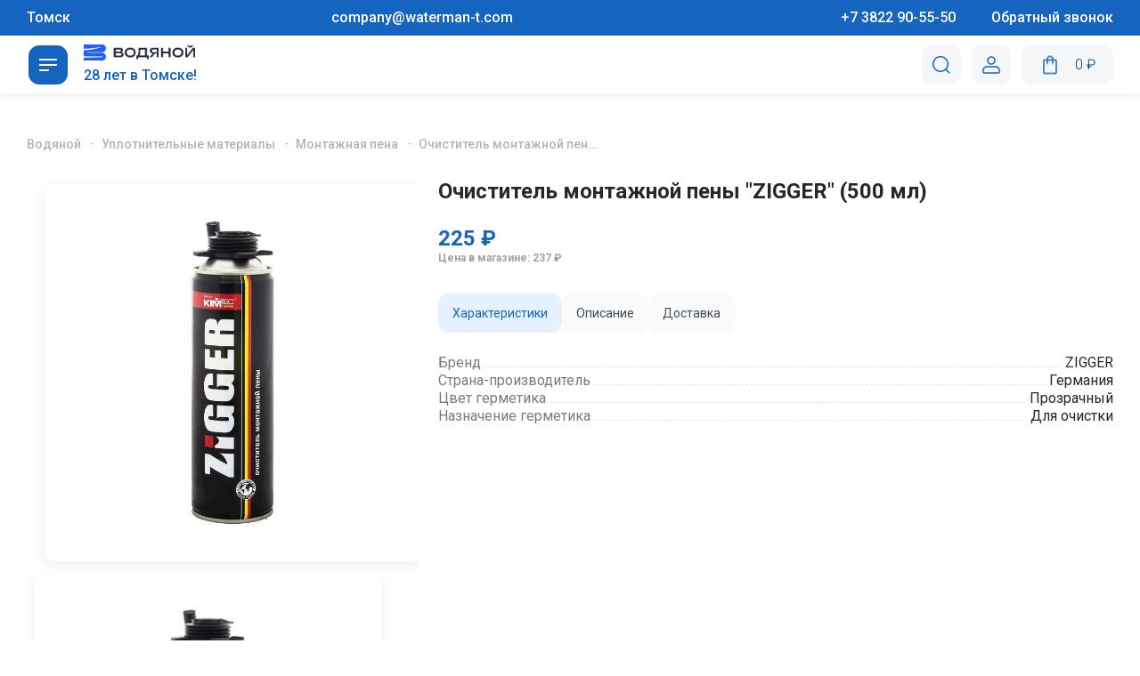

--- FILE ---
content_type: text/html; charset=UTF-8
request_url: https://waterman-t.ru/products/ochistitel_montazhnoy_peny_zigger_500_ml
body_size: 38651
content:
<!DOCTYPE html>
<html lang="ru-RU" class="no-js" itemscope itemtype="http://schema.org/WebPage">
<head>
    <meta charset="UTF-8">

    <title>Купить Очиститель монтажной пены "ZIGGER" (500 мл) (6729) в Томске по цене 225 ₽ - «Водяной»</title>
        <meta http-equiv="X-UA-Compatible" content="IE=edge">
    <meta name="viewport" content="width=device-width, initial-scale=1, maximum-scale=1">
    <meta charset="UTF-8">
    <link rel="stylesheet" href="/css/header.min.css?ver=2">
    <link rel="stylesheet" href="/css/main.min.css?ver=2">
    <link rel="stylesheet" href="/css/style.min.css?ver=2">
    <meta name="title"/>
    <meta property="og:title" content="Купить Очиститель монтажной пены "ZIGGER" (500 мл) (6729) в Томске по цене 225 ₽ - «Водяной»"/>
            <meta property="og:type" content="website"/>
    <meta property="og:url" content="http://waterman-t.ru/products/ochistitel_montazhnoy_peny_zigger_500_ml"/>
    <meta property="og:site_name" content="«Водяной» — сеть магазинов сантехники"/>
    <meta name="description" content="Очиститель монтажной пены &quot;ZIGGER&quot; (500 мл) с доставкой от 225 (6729) ₽ ➨ Акции и система скидок на сантехнику ➨ Закажите Монтажная пена высокого качества по выгодной цене в интернет-магазине «Водяной».">
<meta property="og:description" content="Очиститель монтажной пены &quot;ZIGGER&quot; (500 мл) с доставкой от 225 (6729) ₽ ➨ Акции и система скидок на сантехнику ➨ Закажите Монтажная пена высокого качества по выгодной цене в интернет-магазине «Водяной».">
<meta property="og:image" content="/uploads/catalog/Item_6be61e43-ochistitel-peny.jpg">
<link href="/css/style.min.css" rel="stylesheet">        <link rel="shortcut icon" href="/img/favicon/favicon.ico" type="image/ico">
    <link rel="apple-touch-icon" href="/img/favicon/favicon.ico">
    <!-- Roistat Counter Start -->
    <script>
        (function (w, d, s, h, id) {
            w.roistatProjectId = id;
            w.roistatHost = h;
            var p = d.location.protocol == "https:" ? "https://" : "http://";
            var u = /^.*roistat_visit=[^;]+(.*)?$/.test(d.cookie) ? "/dist/module.js" : "/api/site/1.0/" + id + "/init?referrer=" + encodeURIComponent(d.location.href);
            var js = d.createElement(s);
            js.charset = "UTF-8";
            js.async = 1;
            js.src = p + h + u;
            var js2 = d.getElementsByTagName(s)[0];
            js2.parentNode.insertBefore(js, js2);
        })(window, document, 'script', 'cloud.roistat.com', 'f1c4ab6145b0f56948b0f0be0e383243');
    </script>
    <!-- Roistat Counter End -->
    <!-- BEGIN BITRIX24 WIDGET INTEGRATION WITH ROISTAT -->
    <script>
        (function (w, d, s, h) {
            w.roistatLanguage = '';
            var p = d.location.protocol == "https:" ? "https://" : "http://";
            var u = "/static/marketplace/Bitrix24Widget/script.js";
            var js = d.createElement(s);
            js.async = 1;
            js.src = p + h + u;
            var js2 = d.getElementsByTagName(s)[0];
            js2.parentNode.insertBefore(js, js2);
        })(window, document, 'script', 'cloud.roistat.com');
    </script>
    <!-- END BITRIX24 WIDGET INTEGRATION WITH ROISTAT -->
    <!-- BEGIN WHATSAPP/TELEGRAM INTEGRATION WITH ROISTAT -->
    <script class="js-whatsapp-message-container">"Обязательно отправьте это сообщение и дождитесь ответа. Ваш номер: {roistat_visit}"</script>
    <script>
        (function () {
            if (window.roistat !== undefined) {
                handler();
            } else {
                var pastCallback = typeof window.onRoistatAllModulesLoaded === "function" ? window.onRoistatAllModulesLoaded : null;
                window.onRoistatAllModulesLoaded = function () {
                    if (pastCallback !== null) {
                        pastCallback();
                    }
                    handler();
                };
            }

            function handler() {
                function init() {
                    appendMessageToLinks();

                    var delays = [1000, 5000, 15000];
                    setTimeout(function func(i) {
                        if (i === undefined) {
                            i = 0;
                        }
                        appendMessageToLinks();
                        i++;
                        if (typeof delays[i] !== 'undefined') {
                            setTimeout(func, delays[i], i);
                        }
                    }, delays[0]);
                }

                function replaceQueryParam(url, param, value) {
                    var explodedUrl = url.split('?');
                    var baseUrl = explodedUrl[0] || '';
                    var query = '?' + (explodedUrl[1] || '');
                    var regex = new RegExp("([?;&])" + param + "[^&;]*[;&]?");
                    var queryWithoutParameter = query.replace(regex, "$1").replace(/&$/, '');
                    return baseUrl + (queryWithoutParameter.length > 2 ? queryWithoutParameter + '&' : '?') + (value ? param + "=" + value : '');
                }

                function appendMessageToLinks() {
                    var message = document.querySelector('.js-whatsapp-message-container').text;
                    var text = message.replace(/{roistat_visit}/g, window.roistatGetCookie('roistat_visit'));
                    text = encodeURI(text);
                    var linkElements = document.querySelectorAll('[href*="//wa.me"], [href*="//api.whatsapp.com/send"], [href*="//web.whatsapp.com/send"], [href^="whatsapp://send"]');
                    for (var elementKey in linkElements) {
                        if (linkElements.hasOwnProperty(elementKey)) {
                            var element = linkElements[elementKey];
                            element.href = replaceQueryParam(element.href, 'text', text);
                        }
                    }

                    var textTg = encodeURI('roistat_' + window.roistatGetCookie('roistat_visit'));
                    var linkElementsTg = document.querySelectorAll('[href*="//t.me"]');
                    for (var elementKeyTg in linkElementsTg) {
                        if (linkElementsTg.hasOwnProperty(elementKeyTg)) {
                            var elementTg = linkElementsTg[elementKeyTg];
                            elementTg.href = replaceQueryParam(elementTg.href, 'start', textTg);
                        }
                    }
                }

                if (document.readyState === 'loading') {
                    document.addEventListener('DOMContentLoaded', init);
                } else {
                    init();
                }
            };
        })();
    </script>
    <!-- END WHATSAPP/TELEGRAM INTEGRATION WITH ROISTAT -->
    <!-- Bootstrap v3.3.4 Grid Styles-->
    <style>hr, img, legend {
            border: 0
        }

        legend, td, th { /* padding:0; */
        }

        body, figure {
            margin: 0
        }

        html {
            font-family: sans-serif;
            -ms-text-size-adjust: 100%;
            -webkit-text-size-adjust: 100%
        }

        article, aside, details, figcaption, figure, footer, header, hgroup, main, menu, nav, section, summary {
            display: block
        }

        audio, canvas, progress, video {
            display: inline-block;
            vertical-align: baseline
        }

        audio:not([controls]) {
            display: none;
            height: 0
        }

        [hidden], template {
            display: none
        }

        a {
            background-color: transparent;
            color: #337ab7;
            text-decoration: none
        }

        a:active, a:hover {
            outline: 0
        }

        abbr[title] {
            border-bottom: 1px dotted
        }

        b, optgroup, strong {
            font-weight: 700
        }

        dfn {
            font-style: italic
        }

        h1 {
            font-size: 2em;
            margin: .67em 0
        }

        mark {
            background: #ff0;
            color: #000
        }

        .img-thumbnail, body {
            background-color: #fff
        }

        small {
            font-size: 80%
        }

        sub, sup {
            font-size: 75%;
            line-height: 0;
            position: relative;
            vertical-align: baseline
        }

        sup {
            top: -.5em
        }

        sub {
            bottom: -.25em
        }

        img {
            vertical-align: middle
        }

        svg:not(:root) {
            overflow: hidden
        }

        hr {
            -moz-box-sizing: content-box;
            -webkit-box-sizing: content-box;
            box-sizing: content-box;
            height: 0
        }

        pre, textarea {
            overflow: auto
        }

        code, kbd, pre, samp {
            font-family: monospace, monospace;
            font-size: 1em
        }

        button, input, optgroup, select, textarea {
            color: inherit;
            font: inherit;
            margin: 0
        }

        button {
            overflow: visible
        }

        button, select {
            text-transform: none
        }

        button, html input[type=button], input[type=reset], input[type=submit] {
            -webkit-appearance: button;
            cursor: pointer
        }

        button[disabled], html input[disabled] {
            cursor: default
        }

        button::-moz-focus-inner, input::-moz-focus-inner {
            border: 0;
            padding: 0
        }

        input[type=checkbox], input[type=radio] {
            -webkit-box-sizing: border-box;
            -moz-box-sizing: border-box;
            box-sizing: border-box;
            padding: 0
        }

        input[type=number]::-webkit-inner-spin-button, input[type=number]::-webkit-outer-spin-button {
            height: auto
        }

        input[type=search] {
            -webkit-appearance: textfield;
            -moz-box-sizing: content-box;
            -webkit-box-sizing: content-box;
            box-sizing: content-box
        }

        input[type=search]::-webkit-search-cancel-button, input[type=search]::-webkit-search-decoration {
            -webkit-appearance: none
        }

        fieldset {
            border: 1px solid silver;
            margin: 0 2px;
            padding: .35em .625em .75em
        }

        table {
            border-collapse: collapse;
            border-spacing: 0
        }

        *, :after, :before {
            -webkit-box-sizing: border-box;
            -moz-box-sizing: border-box;
            box-sizing: border-box
        }

        html {
            font-size: 10px;
            -webkit-tap-highlight-color: transparent
        }

        body {
            min-height: 100%;
            margin: 0;
            font-size: 16px;
            min-width: 320px;
            line-height: 1.2;
            font-family: Roboto, sans-serif;
            overflow-x: hidden;
            background: #fafafa;
        }

        button, input, select, textarea {
            font-family: inherit;
            font-size: inherit;
            line-height: inherit
        }

        a:focus, a:hover {
            color: #23527c;
            text-decoration: underline
        }

        a:focus {
            outline: dotted thin;
            outline: -webkit-focus-ring-color auto 5px;
            outline-offset: -2px
        }

        .img-responsive {
            display: block;
            max-width: 100%;
            height: auto
        }

        .img-rounded {
            border-radius: 6px
        }

        .img-thumbnail {
            padding: 4px;
            line-height: 1.42857143;
            border: 1px solid #ddd;
            border-radius: 4px;
            -webkit-transition: all .2s ease-in-out;
            -o-transition: all .2s ease-in-out;
            transition: all .2s ease-in-out;
            display: inline-block;
            max-width: 100%;
            height: auto
        }

        .img-circle {
            border-radius: 50%
        }

        hr {
            margin-top: 20px;
            margin-bottom: 20px;
            border-top: 1px solid #eee
        }

        .sr-only {
            position: absolute;
            width: 1px;
            height: 1px;
            margin: -1px;
            padding: 0;
            overflow: hidden;
            clip: rect(0, 0, 0, 0);
            border: 0
        }

        .sr-only-focusable:active, .sr-only-focusable:focus {
            position: static;
            width: auto;
            height: auto;
            margin: 0;
            overflow: visible;
            clip: auto
        }

        [role=button] {
            cursor: pointer
        }

        .clearfix:after, .clearfix:before, .container-fluid:after, .container-fluid:before, .container:after, .container:before, .row:after, .row:before {
            content: " ";
            display: table
        }

        .clearfix:after, .container-fluid:after, .container:after, .row:after {
            clear: both
        }

        .center-block {
            display: block;
            margin-left: auto;
            margin-right: auto
        }

        .pull-right {
            float: right !important
        }

        .pull-left {
            float: left !important
        }

        .hide {
            display: none !important
        }

        .show {
            display: block !important
        }

        .hidden, .visible-lg, .visible-lg-block, .visible-lg-inline, .visible-lg-inline-block, .visible-md, .visible-md-block, .visible-md-inline, .visible-md-inline-block, .visible-sm, .visible-sm-block, .visible-sm-inline, .visible-sm-inline-block, .visible-xs, .visible-xs-block, .visible-xs-inline, .visible-xs-inline-block {
            display: none !important
        }

        .invisible {
            visibility: hidden
        }

        .text-hide {
            font: 0/0 a;
            color: transparent;
            text-shadow: none;
            background-color: transparent;
            border: 0
        }

        .affix {
            position: fixed
        }

        @-ms-viewport {
            width: device-width
        }

        @media (max-width: 767px) {
            .visible-xs {
                display: block !important
            }

            table.visible-xs {
                display: table
            }

            tr.visible-xs {
                display: table-row !important
            }

            td.visible-xs, th.visible-xs {
                display: table-cell !important
            }

            .visible-xs-block {
                display: block !important
            }

            .visible-xs-inline {
                display: inline !important
            }

            .visible-xs-inline-block {
                display: inline-block !important
            }
        }

        @media (min-width: 768px) and (max-width: 991px) {
            .visible-sm {
                display: block !important
            }

            table.visible-sm {
                display: table
            }

            tr.visible-sm {
                display: table-row !important
            }

            td.visible-sm, th.visible-sm {
                display: table-cell !important
            }

            .visible-sm-block {
                display: block !important
            }

            .visible-sm-inline {
                display: inline !important
            }

            .visible-sm-inline-block {
                display: inline-block !important
            }
        }

        @media (min-width: 992px) and (max-width: 1199px) {
            .visible-md {
                display: block !important
            }

            table.visible-md {
                display: table
            }

            tr.visible-md {
                display: table-row !important
            }

            td.visible-md, th.visible-md {
                display: table-cell !important
            }

            .visible-md-block {
                display: block !important
            }

            .visible-md-inline {
                display: inline !important
            }

            .visible-md-inline-block {
                display: inline-block !important
            }
        }

        @media (min-width: 1200px) {
            .visible-lg {
                display: block !important
            }

            table.visible-lg {
                display: table
            }

            tr.visible-lg {
                display: table-row !important
            }

            td.visible-lg, th.visible-lg {
                display: table-cell !important
            }

            .visible-lg-block {
                display: block !important
            }

            .visible-lg-inline {
                display: inline !important
            }

            .visible-lg-inline-block {
                display: inline-block !important
            }

            .hidden-lg {
                display: none !important
            }
        }

        @media (max-width: 767px) {
            .hidden-xs {
                display: none !important
            }
        }

        @media (min-width: 768px) and (max-width: 991px) {
            .hidden-sm {
                display: none !important
            }
        }

        @media (min-width: 992px) and (max-width: 1199px) {
            .hidden-md {
                display: none !important
            }
        }

        .visible-print {
            display: none !important
        }

        @media print {
            .visible-print {
                display: block !important
            }

            table.visible-print {
                display: table
            }

            tr.visible-print {
                display: table-row !important
            }

            td.visible-print, th.visible-print {
                display: table-cell !important
            }
        }

        .visible-print-block {
            display: none !important
        }

        @media print {
            .visible-print-block {
                display: block !important
            }
        }

        .visible-print-inline {
            display: none !important
        }

        @media print {
            .visible-print-inline {
                display: inline !important
            }
        }

        .visible-print-inline-block {
            display: none !important
        }

        @media print {
            .visible-print-inline-block {
                display: inline-block !important
            }

            .hidden-print {
                display: none !important
            }
        }</style>
    <!-- Header CSS (First Sections of Website: paste after release from _header.min.css here)-->
    <style>@-webkit-keyframes backgroundScrollReverse {
               0% {
                   background-position: 0 center
               }
               100% {
                   background-position: -401px center
               }
           }

        @keyframes backgroundScrollReverse {
            0% {
                background-position: 0 center
            }
            100% {
                background-position: -401px center
            }
        }

        @-webkit-keyframes backgroundScroll {
            0% {
                background-position: 0 center
            }
            100% {
                background-position: 401px center
            }
        }

        @keyframes backgroundScroll {
            0% {
                background-position: 0 center
            }
            100% {
                background-position: 401px center
            }
        }

        .block--loader.dissabled-it {
            will-change: opacity, transform;
            opacity: .8;
            visibility: hidden;
            -webkit-transition: -webkit-transform .45s ease-in-out, opacity .5s ease-in, visibility .6s ease-in;
            -webkit-transition: opacity .5s ease-in, visibility .6s ease-in, -webkit-transform .45s ease-in-out;
            transition: opacity .5s ease-in, visibility .6s ease-in, -webkit-transform .45s ease-in-out;
            transition: transform .45s ease-in-out, opacity .5s ease-in, visibility .6s ease-in;
            transition: transform .45s ease-in-out, opacity .5s ease-in, visibility .6s ease-in, -webkit-transform .45s ease-in-out;
            -webkit-transform-origin: top center;
            -ms-transform-origin: top center;
            transform-origin: top center;
            -webkit-transform: translateY(-100%);
            -ms-transform: translateY(-100%);
            transform: translateY(-100%)
        }

        .block--loader.dissabled-it .block--loader-inner {
            will-change: opacity;
            opacity: .5;
            -webkit-transition: all .5s ease-in-out;
            transition: all .5s ease-in-out
        }

        .block--loader-inner {
            width: 300px;
            height: 92px;
            line-height: 92px;
            text-align: center;
            position: absolute;
            top: 50%;
            left: 50%;
            margin-top: -50px;
            margin-left: -150px
        }

        .block--loader-inner img {
            width: 190px;
        }

        .block--loader {
            position: fixed;
            top: 0;
            left: 0;
            bottom: 0;
            right: 0;
            background: rgb(67, 58, 251);
            z-index: 3004
        }

        .block--loader-inner img {
            display: inline-block
        }

        .social-link svg {
            vertical-align: middle
        }

        .social-link span {
            display: none !important
        }</style>
    <!-- Load CSS & WebFonts Main Function-->
    <script>!function (e) {
            "use strict";

            function t(e, t, n) {
                e.addEventListener ? e.addEventListener(t, n, !1) : e.attachEvent && e.attachEvent("on" + t, n)
            }

            function n(t, n) {
                return e.localStorage && localStorage[t + "_content"] && localStorage[t + "_file"] === n
            }

            function a(t, a) {
                if (e.localStorage && e.XMLHttpRequest) n(t, a) ? o(localStorage[t + "_content"]) : l(t, a); else {
                    var s = r.createElement("link");
                    s.href = a, s.id = t, s.rel = "stylesheet", s.type = "text/css", r.getElementsByTagName("head")[0].appendChild(s), r.cookie = t
                }
            }

            function l(e, t) {
                var n = new XMLHttpRequest;
                n.open("GET", t, !0), n.onreadystatechange = function () {
                    4 === n.readyState && 200 === n.status && (o(n.responseText), localStorage[e + "_content"] = n.responseText, localStorage[e + "_file"] = t)
                }, n.send()
            }

            function o(e) {
                var t = r.createElement("style");
                t.setAttribute("type", "text/css"), r.getElementsByTagName("head")[0].appendChild(t), t.styleSheet ? t.styleSheet.cssText = e : t.innerHTML = e
            }

            var r = e.document;
            e.loadCSS = function (e, t, n) {
                var a, l = r.createElement("link");
                if (t) a = t; else {
                    var o;
                    o = r.querySelectorAll ? r.querySelectorAll("style,link[rel=stylesheet],script") : (r.body || r.getElementsByTagName("head")[0]).childNodes, a = o[o.length - 1]
                }
                var s = r.styleSheets;
                l.rel = "stylesheet", l.href = e, l.media = "only x", a.parentNode.insertBefore(l, t ? a : a.nextSibling);
                var c = function (e) {
                    for (var t = l.href, n = s.length; n--;) if (s[n].href === t) return e();
                    setTimeout(function () {
                        c(e)
                    })
                };
                return l.onloadcssdefined = c, c(function () {
                    l.media = n || "all"
                }), l
            }, e.loadLocalStorageCSS = function (l, o) {
                n(l, o) || r.cookie.indexOf(l) > -1 ? a(l, o) : t(e, "load", function () {
                    a(l, o)
                })
            }
        }(this);</script>
    <!-- Load CSS Start-->
    <script>loadLocalStorageCSS("webfonts", "https://fonts.googleapis.com/css?family=Roboto:400,100,300,500,700&subset=latin,cyrillic-ext&display=swap");</script>
    <script>loadCSS("/js/libs/mCustomScrollbar/jquery.mCustomScrollbar.css", false, "all");</script>
    <script>loadCSS("/js/libs/slick/slick.css", false, "all");</script>
    <script>loadCSS("/js/libs/dropzone/dropzone.min.css", false, "all");</script>
    <script>loadCSS("/js/libs/daterangepicker/daterangepicker.css", false, "all");</script>
    <script>loadCSS("/fonts/opensans/opensans.css", false, "all");</script>
    <script>loadCSS("/css/fonts.rub.css?ver=1.0.0", false, "all");</script>
    <script>loadCSS("/css/jquery.fancybox.min.css", false, "all");</script>
    <script>loadCSS("/css/videos-and-design.css", false, "all");</script>
    <!-- Load CSS End-->
    <!-- Load CSS Compiled without JS-->

    <meta name="csrf-param" content="_csrf">
<meta name="csrf-token" content="cMFuxe7Eyl8BQzFlVuiBu5525_aqx6sG-_Td9pBWF4YYsSO8n_SECiwkfyAJmtKD0jydhdi3hkSxruWl9GZm6w==">


    <!-- Google Tag Manager -->
    <script>
        (function (w, d, s, l, i) {
            w[l] = w[l] || [];
            w[l].push({'gtm.start': new Date().getTime(), event: 'gtm.js'});
            var f = d.getElementsByTagName(s)[0], j = d.createElement(s), dl = l != 'dataLayer' ? '&l=' + l : '';
            j.async = true;
            j.src = 'https://www.googletagmanager.com/gtm.js?id=' + i + dl;
            f.parentNode.insertBefore(j, f);
        })(window, document, 'script', 'dataLayer', 'GTM-WXN2HNS');
    </script>
    <!-- End Google Tag Manager -->
    <script>
        (function (w, d, u) {
            var s = d.createElement('script');
            s.async = true;
            s.src = u + '?' + (Date.now() / 60000 | 0);
            var h = d.getElementsByTagName('script')[0];
            h.parentNode.insertBefore(s, h);
        })(window, document, 'https://crm2.waterman-t.com/upload/crm/site_button/loader_1_d4xggr.js');
    </script>


            <script>

            !function (e) {
                "object" == typeof exports && "undefined" != typeof module ? module.exports = e() : "function" == typeof define && define.amd ? define([], e) : ("undefined" != typeof window ? window : "undefined" != typeof global ? global : "undefined" != typeof self ? self : this).tracardi = e()
            }(function () {
                return function n(o, i, a) {
                    function c(t, e) {
                        if (!i[t]) {
                            if (!o[t]) {
                                var r = "function" == typeof require && require;
                                if (!e && r) return r(t, !0);
                                if (d) return d(t, !0);
                                throw (r = new Error("Cannot find module '" + t + "'")).code = "MODULE_NOT_FOUND", r
                            }
                            r = i[t] = {exports: {}}, o[t][0].call(r.exports, function (e) {
                                return c(o[t][1][e] || e)
                            }, r, r.exports, n, o, i, a)
                        }
                        return i[t].exports
                    }

                    for (var d = "function" == typeof require && require, e = 0; e < a.length; e++) c(a[e]);
                    return c
                }({
                    1: [function (e, t, r) {
                        "use strict";
                        !function (e) {
                            e = e || window;
                            var r = [], n = !1, o = !1;

                            function i() {
                                if (!n) {
                                    n = !0;
                                    for (var e = 0; e < r.length; e++) r[e].fn.call(window, r[e].ctx);
                                    r = []
                                }
                            }

                            function a() {
                                "complete" === document.readyState && i()
                            }

                            e.documentReady = function (e, t) {
                                if ("function" != typeof e) throw new TypeError("callback for documentReady(fn) must be a function");
                                n ? setTimeout(function () {
                                    e(t)
                                }, 1) : (r.push({
                                    fn: e,
                                    ctx: t
                                }), "complete" === document.readyState || !document.attachEvent && "interactive" === document.readyState ? setTimeout(i, 1) : o || (document.addEventListener ? (document.addEventListener("DOMContentLoaded", i, !1), window.addEventListener("load", i, !1)) : (document.attachEvent("onreadystatechange", a), window.attachEvent("onload", i)), o = !0))
                            }
                        }(window);
                        var n = [];
                        window.tracker || (window.tracker = {}), window.response || (window.response = {context: {}}), window.onTracardiReady = {
                            bind: function (e) {
                                "function" == typeof e && n.push(e)
                            }, call: function (t) {
                                n.forEach(function (e) {
                                    e(t)
                                })
                            }
                        }, function () {
                            for (var r = [], n = "liliput.min.js", e = ["track"], t = 0; t < e.length; t++) {
                                var o = e[t];
                                window.tracker[o] = function (t) {
                                    return function () {
                                        var e = Array.prototype.slice.call(arguments);
                                        return e.unshift(t), r.push(e), window.tracker
                                    }
                                }(o)
                            }

                            function i() {
                                if (console.debug("[Loader] Rerun callbacks."), void 0 !== window.tracardi.default) if (window.tracardi.default.getState().plugins.tracardi.initialized) for (window.tracker = window.tracardi.default; 0 < r.length;) {
                                    var e = r.shift(), t = e.shift();
                                    tracker[t] && tracker[t].apply(tracker, e)
                                } else console.error("[Loader] Callbacks stopped. Tracker not initialized."); else console.error("[Loader] Callbacks stopped. Tracker not initialized. Is script url correct?")
                            }

                            documentReady(function () {
                                var e, t, r;
                                "1" !== navigator.doNotTrack || !0 !== (null === (e = options) || void 0 === e || null === (t = e.tracker) || void 0 === t || null === (r = t.settings) || void 0 === r ? void 0 : r.respectDoNotTrack) ? ((t = document.createElement("script")).type = "text/javascript", t.async = !0, options.context = {
                                    gpu: function () {
                                        var e, t, r = document.createElement("canvas"), n = null;
                                        try {
                                            if (e = r.getContext("webgl", {powerPreference: "high-performance"}) || r.getContext("experimental-webgl", {powerPreference: "high-performance"})) {
                                                var o = e.getExtension("WEBGL_debug_renderer_info");
                                                if (o) return t = e.getParameter(o.UNMASKED_VENDOR_WEBGL), n = navigator.userAgent.includes("Firefox") ? e.getParameter(e.RENDERER) : e.getParameter(o.UNMASKED_RENDERER_WEBGL), {
                                                    vendor: {
                                                        id: o.UNMASKED_VENDOR_WEBGL,
                                                        name: t
                                                    }, renderer: {id: o.UNMASKED_RENDERER_WEBGL, renderer: n}
                                                }
                                            }
                                        } catch (e) {
                                        }
                                        return null
                                    }()
                                }, void 0 !== options.tracker || void 0 !== options.tracker.url || void 0 !== options.tracker.url.script ? (null !== options.tracker.url.script ? options.tracker.url.script.startsWith("http") || options.tracker.url.script.startsWith("//") ? t.src = options.tracker.url.script + "/" + n : t.src = options.tracker.url.script : t.src = n, console.debug("[Loader] Loading: " + t.src), t.addEventListener ? t.addEventListener("load", function (e) {
                                    i()
                                }, !1) : t.onreadystatechange = function () {
                                    "complete" !== this.readyState && "loaded" !== this.readyState || i(window.event)
                                }, (r = document.getElementsByTagName("script")[0]).parentNode.insertBefore(t, r)) : console.error("[Loader] Undefined options.tracker.url.script. This url defines location of tracker code.")) : console.log("We are respecting do not track setting. Tracardi disabled.")
                            })
                        }()
                    }, {}]
                }, {}, [1])(1)
            });

            var options = {
                tracker: {
                    url: {
                        // This is url to tracardi backend. Please mind the correct port.
                        script: 'https://track-api-prod-vodyanoj.bitcdp.ru/tracker',
                        api: 'https://track-api-prod-vodyanoj.bitcdp.ru'
                    },
                    source: {
                        id: "5a026ee8-e566-4322-8d88-0417f516999a"
                    }
                    // Please see the documentation for more settings: http://docs.tracardi.com/integration/js-integration/
                }
            }

        </script>
        <script>
        window.tracker.track("page-view", {"url": document.URL, "page": document.title});
    </script>
</head>
<body
                data-professional=""
>

<!-- Google Tag Manager (noscript) -->
<noscript>
    <iframe src="https://www.googletagmanager.com/ns.html?id=GTM-WXN2HNS"
            height="0" width="0" style="display:none;visibility:hidden">
    </iframe>
</noscript>
<!-- End Google Tag Manager (noscript) -->


<div class="dropdown__added with-ico">
    <i class="ico ico-basketAddBlue"></i>
    <span>Товар добавлен</span>
</div>
<div class="dropdown__removed with-ico">
    <i class="ico"></i>
    <span>Товар удалён</span>
</div>
<div class="dropdown__errors">
    <span></span>
</div>


<div class="wrapper ">

        <!--<div style="
        position: absolute;
        display: flex;
        align-items: center;
        justify-content: center;
        flex-direction: column;
        width: 100%;
        z-index: 10;
        background: #1565C0;
        color: white;
        padding: 10px;
        top: 120px;
    ">
    <p style="color: white;">Ведутся технические работы, для заказа обращайтесь в контакт-центр 905-550</p>
<!--    <p style="color: white;">На сайте ведутся технические работы, приносим свои извинения.</p>-->
<!--    <p style="color: white;">По вопросам о наличии и заказе товаров обращайтесь в контакт-центр по телефону 90-55-50</p>-->
<!--</div> -->
<header class="header design--print js-sticky">
    <div class="header-top"
        style="
            background: #1565C0;
            color: white;
            min-height: 40px;
            display: flex;
            flex-direction: row;
            align-items: center;
         ">
        <div class="block--wrap header-top-block">
            <div class="header-top-left"
                style="
                    display: flex;
                    flex-direction: row;
                 ">
                <span>Томск</span>
                <a style="
                    color: white;
                    padding-left: 20px;
                    white-space: nowrap;
                "
                    href="mailto:company@waterman-t.com"
                    target="_blank"
                    class="t-header__email-link">
                    <span>company@waterman-t.com</span>
                </a>
                <a style="
                    color: white;
                    padding-left: 20px;
                    white-space: nowrap;
                "
                    href="tel:+73822905550"
                    target="_blank"
                    class="t-header__phone-link">
                    <span>+7 3822 90-55-50</span>
                </a>
                <div class="header--call dropdown mobile-none">
                    <div tabindex="0" class="dropdown--title"><span>Обратный звонок</span></div>
                    <div class="dropdown--wrap to-left modal_callback">
                        <div class="hl-theme">Заказать обратный звонок</div>
                        <form class="dropdown--form">
                            <div class="form-inner--item">
                                <label><span>Как вас зовут</span>
                                    <input type="text" name="name" placeholder="Введите ваше имя">
                                </label>
                            </div>
                            <div class="form-inner--item">
                                <label><span>Ваш телефон</span>
                                    <input type="text" name="phone" placeholder="Введите ваш телефон">
                                </label>
                            </div>
                            <div class="form-inner--item">
                                <label><span>Добавьте комментарий (не обязательно)</span>
                                    <textarea name="message" placeholder="Введите комментарий"></textarea>
                                </label>
                            </div>
                            <div class="form-inner--item">
                                <label>
                                    <input type="checkbox" name="check" checked>
                                </label>
                                <span class="policy">Я прочитал и принимаю <a href="/documents/policy.pdf">политику конфиденциальности и обработки персональных данных</a></span>
                            </div>

                            <div class="form-inner--item">
                                <div class="g-recaptcha"
                                    data-sitekey="6LfAMEspAAAAAEo1szakT6JE05tYHuea5g4NKl8n"></div>
                            </div>
                            <div class="dropdown--btns">
                                <button type="submit" class="btn--round-slider btn-full j-callback js-submit">
                                    Перезвоните мне
                                </button>
                            </div>
                        </form>
                    </div>
                </div>
            </div>
            <div class="header-top-right">
                <div class="header--company dropdown">
                    <div tabindex="0" class="dropdown--title"><span>Адреса магазинов</span></div>
                    <div class="dropdown--wrap to-right">
                        <div class="hl-theme" style="margin-bottom: 0;">Магазины «Водяной»</div>
                        <span class="adds-phone" style="margin: 7px 0 20px; padding: 0 28px;">Единый справочный номер: 8 (3822) 905-550</span>
                            <ul class="dropdown--list">
                <li>
                <div class="btns">
                    <a href="" class="btn-tooltips mobile-view">
                        <i class="ico ico-Phone"></i>
                    </a>
                    <a href="/addr" class="btn-tooltips">
                        <i class="ico ico-Clock"></i>
                        <span class="tooltip">
                    <b>Время работы:</b>
                    <span>пн-пт c 09:00 до 20:00</span><span>сб-вс c 09:00 до 19:00</span>                </span>
                    </a>
                    <a href="/addr" class="btn-tooltips">
                        <i class="ico ico-Pin"></i>
                    </a>
                </div>
                <span class="adds-street">г. Томск, ул. Киевская, 147</span>
            </li>
                    <li>
                <div class="btns">
                    <a href="" class="btn-tooltips mobile-view">
                        <i class="ico ico-Phone"></i>
                    </a>
                    <a href="/addr" class="btn-tooltips">
                        <i class="ico ico-Clock"></i>
                        <span class="tooltip">
                    <b>Время работы:</b>
                    <span>пн-пт c 09:00 до 18:00</span><span>сб c 09:00 до 16:00</span><span>вс выходной</span>                </span>
                    </a>
                    <a href="/addr" class="btn-tooltips">
                        <i class="ico ico-Pin"></i>
                    </a>
                </div>
                <span class="adds-street">г. Томск, ул. Лермонтова, 41/2</span>
            </li>
                    <li>
                <div class="btns">
                    <a href="" class="btn-tooltips mobile-view">
                        <i class="ico ico-Phone"></i>
                    </a>
                    <a href="/addr" class="btn-tooltips">
                        <i class="ico ico-Clock"></i>
                        <span class="tooltip">
                    <b>Время работы:</b>
                    <span>пн-пт c 09:00 до 18:00</span><span>сб c 09:00 до 16:00</span><span>вс выходной</span>                </span>
                    </a>
                    <a href="/addr" class="btn-tooltips">
                        <i class="ico ico-Pin"></i>
                    </a>
                </div>
                <span class="adds-street">г. Томск, ул. Б Подгорная, 10</span>
            </li>
                    <li>
                <div class="btns">
                    <a href="" class="btn-tooltips mobile-view">
                        <i class="ico ico-Phone"></i>
                    </a>
                    <a href="/addr" class="btn-tooltips">
                        <i class="ico ico-Clock"></i>
                        <span class="tooltip">
                    <b>Время работы:</b>
                    <span>пн-пт c 09:00 до 20:00</span><span>сб-вс c 09:00 до 19:00</span>                </span>
                    </a>
                    <a href="/addr" class="btn-tooltips">
                        <i class="ico ico-Pin"></i>
                    </a>
                </div>
                <span class="adds-street">г. Томск, ул. Елизаровых, 93</span>
            </li>
                    <li>
                <div class="btns">
                    <a href="" class="btn-tooltips mobile-view">
                        <i class="ico ico-Phone"></i>
                    </a>
                    <a href="/addr" class="btn-tooltips">
                        <i class="ico ico-Clock"></i>
                        <span class="tooltip">
                    <b>Время работы:</b>
                    <span>пн-пт c 09:00 до 20:00</span><span>сб-вс c 09:00 до 19:00</span>                </span>
                    </a>
                    <a href="/addr" class="btn-tooltips">
                        <i class="ico ico-Pin"></i>
                    </a>
                </div>
                <span class="adds-street">г. Томск, пер. Нечевский, 20а</span>
            </li>
                    <li>
                <div class="btns">
                    <a href="" class="btn-tooltips mobile-view">
                        <i class="ico ico-Phone"></i>
                    </a>
                    <a href="/addr" class="btn-tooltips">
                        <i class="ico ico-Clock"></i>
                        <span class="tooltip">
                    <b>Время работы:</b>
                    <span>пн-вс c 10:00 до 20:00</span>                </span>
                    </a>
                    <a href="/addr" class="btn-tooltips">
                        <i class="ico ico-Pin"></i>
                    </a>
                </div>
                <span class="adds-street">г. Томск, пр. Комсомольский, 7 стр.6</span>
            </li>
                    <li>
                <div class="btns">
                    <a href="" class="btn-tooltips mobile-view">
                        <i class="ico ico-Phone"></i>
                    </a>
                    <a href="/addr" class="btn-tooltips">
                        <i class="ico ico-Clock"></i>
                        <span class="tooltip">
                    <b>Время работы:</b>
                    <span>пн-пт c 09:00 до 20:00</span><span>сб-вс c 09:00 до 19:00</span>                </span>
                    </a>
                    <a href="/addr" class="btn-tooltips">
                        <i class="ico ico-Pin"></i>
                    </a>
                </div>
                <span class="adds-street">г. Томск, Иркутский тр. 102</span>
            </li>
                    <li>
                <div class="btns">
                    <a href="" class="btn-tooltips mobile-view">
                        <i class="ico ico-Phone"></i>
                    </a>
                    <a href="/addr" class="btn-tooltips">
                        <i class="ico ico-Clock"></i>
                        <span class="tooltip">
                    <b>Время работы:</b>
                    <span>пн-пт c 09:00 до 20:00</span><span>сб-вс c 09:00 до 19:00</span>                </span>
                    </a>
                    <a href="/addr" class="btn-tooltips">
                        <i class="ico ico-Pin"></i>
                    </a>
                </div>
                <span class="adds-street">г. Северск, пр-т Коммунистический, 122</span>
            </li>
                    <li>
                <div class="btns">
                    <a href="" class="btn-tooltips mobile-view">
                        <i class="ico ico-Phone"></i>
                    </a>
                    <a href="/addr" class="btn-tooltips">
                        <i class="ico ico-Clock"></i>
                        <span class="tooltip">
                    <b>Время работы:</b>
                    <span>пн-пт c 09:00 до 20:00</span><span>сб-вс c 09:00 до 19:00</span>                </span>
                    </a>
                    <a href="/addr" class="btn-tooltips">
                        <i class="ico ico-Pin"></i>
                    </a>
                </div>
                <span class="adds-street">г. Томск, пр. Мира, 72 а</span>
            </li>
                    <li>
                <div class="btns">
                    <a href="" class="btn-tooltips mobile-view">
                        <i class="ico ico-Phone"></i>
                    </a>
                    <a href="/addr" class="btn-tooltips">
                        <i class="ico ico-Clock"></i>
                        <span class="tooltip">
                    <b>Время работы:</b>
                    <span>пн-пт c 09:00 до 20:00</span><span>сб c 09:00 до 19:00</span>                </span>
                    </a>
                    <a href="/addr" class="btn-tooltips">
                        <i class="ico ico-Pin"></i>
                    </a>
                </div>
                <span class="adds-street">г.Томск, ул. Бердская, 27А</span>
            </li>
            </ul>
                        <div class="dropdown--btns">
                            <a href="/addr" class="btn-round btn--round-slider btn-full">Все адреса компании</a>
                        </div>
                    </div>
                </div>
                <a href="/payment_methods"><span style="color: white; padding-right: 20px;">Способы оплаты</span></a>
                <a href="/promotions"><span style="color: white; padding-right: 20px;">Акции</span></a>
                <a href="/architect"><span style="color: white; padding-right: 20px;">Сервисный центр</span></a>
                <a href="/vacancies"><span style="color: white;">Вакансии</span></a>
            </div>
        </div>
    </div>
    <div class="header--inner block--wrap">
        <a href="/" class="header--logo"><img src="/img/icons/new-logo.png"><span>28 лет в Томске!</span></a>

        <div class="content--center">
            <div class="t-header-catalog">
                <div class="t-header-catalog__title js-openCatalog"><span>Каталог товаров</span></div>
                <div class="t-header-catalog__box-wrapper">
                    <ul style="display:none" class="mobile-view t-header-catalog__menu js-menu">
                        <div class="t-header-catalog__menu-close js-close-menu"></div>
                        <li class="t-header-catalog__menu-item dropright-arrow js-open-catalog-mobile">
                            <span>Каталог</span>
                        </li>
                        <li class="t-header-catalog__menu-item"><span>Адреса магазинов</span></li>
                        <li class="t-header-catalog__menu-item"><a href="/payment_methods">Способы оплаты</a></li>
                        <li class="t-header-catalog__menu-item"><a href="/promotions">Акции</a></li>
                        <li class="t-header-catalog__menu-item"><a href="/vacancies">Вакансии</a></li>
                        <li class="t-header-catalog__menu-item"><span>Обратный звонок</span></li>
                    </ul>
                    <ul class="t-header-catalog__box js-catalog">
                        <div class="t-header-catalog__box-header mobile-view"><span class="js-catalog-back">Каталог товаров</span>
                            <div class="t-header-catalog__box-header-close js-close-catalog"></div>
                        </div>
                                                    <li>
                                                                    <span class="mobile-view dropright-arrow js-catalog-child-open">
                                        <img src="/uploads/5e30415f-truboprovodnaya-armatura.png" alt="icon">
                                        <span>Трубопроводная арматура</span>
                                    </span>
                                    <a class="not-mobile-view" href="/catalog/category/truboprovodnaya_armatura">
                                        <img src="/uploads/5e30415f-truboprovodnaya-armatura.png" alt="icon">
                                        <span>Трубопроводная арматура</span>
                                    </a>
                                    <ul class="js-catalog_child">
                                        <div class="t-header-catalog__box-header mobile-view"><span
                                                class="js-catalog-back">Трубопроводная арматура</span></div>
                                        <a class="mobile-view" href="/catalog/category/truboprovodnaya_armatura">Смотреть
                                            все</a>
                                                                                                                                <li>
                                                                                                    <span
                                                        class="mobile-view dropright-arrow js-catalog-child-open">Запорная арматура</span>
                                                    <a class="not-mobile-view"
                                                        href="/catalog/category/zapornaya_armatura">Запорная арматура</a>
                                                    <ul class="subcategory-third-list">
                                                        <div class="t-header-catalog__box-header mobile-view"><span
                                                                class="js-catalog-back">Запорная арматура</span></div>
                                                        <a class="mobile-view"
                                                            href="/catalog/category/zapornaya_armatura">Смотреть все</a>
                                                                                                                                                                                <li>
                                                                                                                                    <span
                                                                        class="mobile-view dropright-arrow js-catalog-child-open">Шаровые краны</span>
                                                                    <a class="not-mobile-view"
                                                                        href="/catalog/category/sharovyye_krany">Шаровые краны</a>
                                                                    <ul class="subcategory-fourth-list">
                                                                        <div
                                                                            class="t-header-catalog__box-header mobile-view">
                                                                            <span
                                                                                class="js-catalog-back">Шаровые краны</span>
                                                                        </div>
                                                                        <a class="mobile-view"
                                                                            href="/catalog/category/sharovyye_krany">Смотреть
                                                                            все</a>
                                                                                                                                                    <li>
                                                                                <a href="/catalog/category/sharovyye_krany_ppr">Шаровые краны PPR</a>
                                                                            </li>
                                                                                                                                                    <li>
                                                                                <a href="/catalog/category/sharovyye_krany_pe">Шаровые краны ПЭ</a>
                                                                            </li>
                                                                                                                                                    <li>
                                                                                <a href="/catalog/category/sharovyye_krany_iz_nerzhaveyushchey_stali">Шаровые краны из нержавеющей стали</a>
                                                                            </li>
                                                                                                                                                    <li>
                                                                                <a href="/catalog/category/stal_nyye_sharovyye_krany">Стальные шаровые краны</a>
                                                                            </li>
                                                                                                                                                    <li>
                                                                                <a href="/catalog/category/latunnyye_sharovyye_krany">Латунные шаровые краны</a>
                                                                            </li>
                                                                                                                                            </ul>
                                                                                                                            </li>
                                                                                                                                                                                <li>
                                                                                                                                    <a href="/catalog/category/diskovyye_povorotnyye_zatvory">Дисковые поворотные затворы</a>
                                                                                                                            </li>
                                                                                                                                                                                <li>
                                                                                                                                    <span
                                                                        class="mobile-view dropright-arrow js-catalog-child-open">Задвижки</span>
                                                                    <a class="not-mobile-view"
                                                                        href="/catalog/category/zadvizhki">Задвижки</a>
                                                                    <ul class="subcategory-fourth-list">
                                                                        <div
                                                                            class="t-header-catalog__box-header mobile-view">
                                                                            <span
                                                                                class="js-catalog-back">Задвижки</span>
                                                                        </div>
                                                                        <a class="mobile-view"
                                                                            href="/catalog/category/zadvizhki">Смотреть
                                                                            все</a>
                                                                                                                                                    <li>
                                                                                <a href="/catalog/category/zadvizhki_latunnyye">Задвижки латунные</a>
                                                                            </li>
                                                                                                                                                    <li>
                                                                                <a href="/catalog/category/zadvizhki_chugunnyye">Задвижки чугунные</a>
                                                                            </li>
                                                                                                                                            </ul>
                                                                                                                            </li>
                                                                                                                                                                                <li>
                                                                                                                                    <span
                                                                        class="mobile-view dropright-arrow js-catalog-child-open">Запорные вентили</span>
                                                                    <a class="not-mobile-view"
                                                                        href="/catalog/category/zapornyye_ventili">Запорные вентили</a>
                                                                    <ul class="subcategory-fourth-list">
                                                                        <div
                                                                            class="t-header-catalog__box-header mobile-view">
                                                                            <span
                                                                                class="js-catalog-back">Запорные вентили</span>
                                                                        </div>
                                                                        <a class="mobile-view"
                                                                            href="/catalog/category/zapornyye_ventili">Смотреть
                                                                            все</a>
                                                                                                                                                    <li>
                                                                                <a href="/catalog/category/latunnyye_zapornyye_ventili">Латунные запорные вентили</a>
                                                                            </li>
                                                                                                                                                    <li>
                                                                                <a href="/catalog/category/chugunnyye_zapornyye_ventili">Чугунные запорные вентили</a>
                                                                            </li>
                                                                                                                                                    <li>
                                                                                <a href="/catalog/category/zapornyye_ventili_ppr">Запорные вентили PPR</a>
                                                                            </li>
                                                                                                                                            </ul>
                                                                                                                            </li>
                                                                                                            </ul>
                                                                                            </li>
                                                                                                                                <li>
                                                                                                    <span
                                                        class="mobile-view dropright-arrow js-catalog-child-open">Предохранительная арматура</span>
                                                    <a class="not-mobile-view"
                                                        href="/catalog/category/predokhranitel_naya_armatura">Предохранительная арматура</a>
                                                    <ul class="subcategory-third-list">
                                                        <div class="t-header-catalog__box-header mobile-view"><span
                                                                class="js-catalog-back">Предохранительная арматура</span></div>
                                                        <a class="mobile-view"
                                                            href="/catalog/category/predokhranitel_naya_armatura">Смотреть все</a>
                                                                                                                                                                                <li>
                                                                                                                                    <span
                                                                        class="mobile-view dropright-arrow js-catalog-child-open">Обратные клапаны</span>
                                                                    <a class="not-mobile-view"
                                                                        href="/catalog/category/obratnyye_klapany">Обратные клапаны</a>
                                                                    <ul class="subcategory-fourth-list">
                                                                        <div
                                                                            class="t-header-catalog__box-header mobile-view">
                                                                            <span
                                                                                class="js-catalog-back">Обратные клапаны</span>
                                                                        </div>
                                                                        <a class="mobile-view"
                                                                            href="/catalog/category/obratnyye_klapany">Смотреть
                                                                            все</a>
                                                                                                                                                    <li>
                                                                                <a href="/catalog/category/rez_bovyye_obratnyye_klapany">Резьбовые обратные клапаны</a>
                                                                            </li>
                                                                                                                                                    <li>
                                                                                <a href="/catalog/category/mezhflantsevyye_obratnyye_klapany">Межфланцевые обратные клапаны</a>
                                                                            </li>
                                                                                                                                                    <li>
                                                                                <a href="/catalog/category/flantsevyye_obratnyye_klapany">Фланцевые обратные клапаны</a>
                                                                            </li>
                                                                                                                                            </ul>
                                                                                                                            </li>
                                                                                                                                                                                <li>
                                                                                                                                    <a href="/catalog/category/vozdukhootvodchiki">Воздухоотводчики</a>
                                                                                                                            </li>
                                                                                                                                                                                <li>
                                                                                                                                    <a href="/catalog/category/gruppy_bezopasnosti">Группы безопасности</a>
                                                                                                                            </li>
                                                                                                                                                                                <li>
                                                                                                                                    <a href="/catalog/category/predokhranitel_nyye_klapany">Предохранительные клапаны</a>
                                                                                                                            </li>
                                                                                                                                                                                <li>
                                                                                                                                    <a href="/catalog/category/kompensatory">Компенсаторы</a>
                                                                                                                            </li>
                                                                                                            </ul>
                                                                                            </li>
                                                                                                                                <li>
                                                                                                    <span
                                                        class="mobile-view dropright-arrow js-catalog-child-open">Фильтры для инженерных систем</span>
                                                    <a class="not-mobile-view"
                                                        href="/catalog/category/fil_try_dlya_inzhenernykh_sistem">Фильтры для инженерных систем</a>
                                                    <ul class="subcategory-third-list">
                                                        <div class="t-header-catalog__box-header mobile-view"><span
                                                                class="js-catalog-back">Фильтры для инженерных систем</span></div>
                                                        <a class="mobile-view"
                                                            href="/catalog/category/fil_try_dlya_inzhenernykh_sistem">Смотреть все</a>
                                                                                                                                                                                <li>
                                                                                                                                    <a href="/catalog/category/fil_try_setchatyye_latunnyye">Фильтры сетчатые латунные</a>
                                                                                                                            </li>
                                                                                                                                                                                <li>
                                                                                                                                    <a href="/catalog/category/fil_try_setchatyye_chugunnyye">Фильтры сетчатые чугунные</a>
                                                                                                                            </li>
                                                                                                                                                                                <li>
                                                                                                                                    <a href="/catalog/category/fil_try_setchatyye_ppr">Фильтры сетчатые PPR</a>
                                                                                                                            </li>
                                                                                                                                                                                <li>
                                                                                                                                    <a href="/catalog/category/gryazeviki_abonentskiye">Грязевики абонентские</a>
                                                                                                                            </li>
                                                                                                            </ul>
                                                                                            </li>
                                                                                                                                <li>
                                                                                                    <span
                                                        class="mobile-view dropright-arrow js-catalog-child-open">Регулирующая арматура</span>
                                                    <a class="not-mobile-view"
                                                        href="/catalog/category/reguliruyushchaya_armatura">Регулирующая арматура</a>
                                                    <ul class="subcategory-third-list">
                                                        <div class="t-header-catalog__box-header mobile-view"><span
                                                                class="js-catalog-back">Регулирующая арматура</span></div>
                                                        <a class="mobile-view"
                                                            href="/catalog/category/reguliruyushchaya_armatura">Смотреть все</a>
                                                                                                                                                                                <li>
                                                                                                                                    <a href="/catalog/category/reguliruyushchiye_klapany">Регулирующие клапаны</a>
                                                                                                                            </li>
                                                                                                                                                                                <li>
                                                                                                                                    <a href="/catalog/category/smesitel_nyye_klapany">Смесительные клапаны</a>
                                                                                                                            </li>
                                                                                                                                                                                <li>
                                                                                                                                    <a href="/catalog/category/solenoidnyye_klapany">Соленоидные клапаны</a>
                                                                                                                            </li>
                                                                                                                                                                                <li>
                                                                                                                                    <a href="/catalog/category/termostaticheskiye_klapany">Термостатические клапаны</a>
                                                                                                                            </li>
                                                                                                                                                                                <li>
                                                                                                                                    <a href="/catalog/category/balansirovochnyye_klapany">Балансировочные клапаны</a>
                                                                                                                            </li>
                                                                                                                                                                                <li>
                                                                                                                                    <span
                                                                        class="mobile-view dropright-arrow js-catalog-child-open">Регуляторы давления</span>
                                                                    <a class="not-mobile-view"
                                                                        href="/catalog/category/regulyatory_davleniya">Регуляторы давления</a>
                                                                    <ul class="subcategory-fourth-list">
                                                                        <div
                                                                            class="t-header-catalog__box-header mobile-view">
                                                                            <span
                                                                                class="js-catalog-back">Регуляторы давления</span>
                                                                        </div>
                                                                        <a class="mobile-view"
                                                                            href="/catalog/category/regulyatory_davleniya">Смотреть
                                                                            все</a>
                                                                                                                                                    <li>
                                                                                <a href="/catalog/category/regulyatory_perepada_davleniya">Регуляторы перепада давления</a>
                                                                            </li>
                                                                                                                                                    <li>
                                                                                <a href="/catalog/category/reduktsionnyye_klapany">Редукционные клапаны</a>
                                                                            </li>
                                                                                                                                            </ul>
                                                                                                                            </li>
                                                                                                                                                                                <li>
                                                                                                                                    <a href="/catalog/category/radiatornyye_klapany">Радиаторные клапаны</a>
                                                                                                                            </li>
                                                                                                                                                                                <li>
                                                                                                                                    <a href="/catalog/category/elevatory">Элеваторы</a>
                                                                                                                            </li>
                                                                                                            </ul>
                                                                                            </li>
                                                                                                                                <li>
                                                                                                    <a href="/catalog/category/sistemy_kontrolya_protechki">Системы контроля протечки</a>
                                                                                            </li>
                                                                                                                                <li>
                                                                                                    <a href="/catalog/category/pozharnaya_armatura">Пожарная арматура</a>
                                                                                            </li>
                                                                            </ul>
                                                            </li>
                                                    <li>
                                                                    <span class="mobile-view dropright-arrow js-catalog-child-open">
                                        <img src="/uploads/5e2f53a3-sistemy-truboprovodov-i-podklyucheniya-vody.png" alt="icon">
                                        <span>Трубы</span>
                                    </span>
                                    <a class="not-mobile-view" href="/catalog/category/truby">
                                        <img src="/uploads/5e2f53a3-sistemy-truboprovodov-i-podklyucheniya-vody.png" alt="icon">
                                        <span>Трубы</span>
                                    </a>
                                    <ul class="js-catalog_child">
                                        <div class="t-header-catalog__box-header mobile-view"><span
                                                class="js-catalog-back">Трубы</span></div>
                                        <a class="mobile-view" href="/catalog/category/truby">Смотреть
                                            все</a>
                                                                                                                                <li>
                                                                                                    <a href="/catalog/category/polietilenovyye_truby">Полиэтиленовые трубы</a>
                                                                                            </li>
                                                                                                                                <li>
                                                                                                    <a href="/catalog/category/stal_nyye_truby">Стальные трубы</a>
                                                                                            </li>
                                                                                                                                <li>
                                                                                                    <a href="/catalog/category/polipropilenovyye_truby">Полипропиленовые трубы</a>
                                                                                            </li>
                                                                                                                                <li>
                                                                                                    <a href="/catalog/category/truby_iz_nerzhaveyushchey_stali">Трубы из нержавеющей стали</a>
                                                                                            </li>
                                                                                                                                <li>
                                                                                                    <a href="/catalog/category/metalloplastikovyye_truby">Металлопластиковые трубы</a>
                                                                                            </li>
                                                                                                                                <li>
                                                                                                    <a href="/catalog/category/mednyye_truby">Медные трубы</a>
                                                                                            </li>
                                                                                                                                <li>
                                                                                                    <a href="/catalog/category/truby_iz_sshitogo_polietilena">Трубы из сшитого полиэтилена</a>
                                                                                            </li>
                                                                                                                                <li>
                                                                                                    <a href="/catalog/category/podvodki_dlya_vody">Гибкая подводка</a>
                                                                                            </li>
                                                                                                                                <li>
                                                                                                    <a href="/catalog/category/elektricheskiye_kabeli_dlya_obogreva_trub">Электрические кабели для обогрева труб</a>
                                                                                            </li>
                                                                            </ul>
                                                            </li>
                                                    <li>
                                                                    <span class="mobile-view dropright-arrow js-catalog-child-open">
                                        <img src="/uploads/e9b0692e-fitingi.png" alt="icon">
                                        <span>Фитинги и фланцы</span>
                                    </span>
                                    <a class="not-mobile-view" href="/catalog/category/fitingi_i_flantsy">
                                        <img src="/uploads/e9b0692e-fitingi.png" alt="icon">
                                        <span>Фитинги и фланцы</span>
                                    </a>
                                    <ul class="js-catalog_child">
                                        <div class="t-header-catalog__box-header mobile-view"><span
                                                class="js-catalog-back">Фитинги и фланцы</span></div>
                                        <a class="mobile-view" href="/catalog/category/fitingi_i_flantsy">Смотреть
                                            все</a>
                                                                                                                                <li>
                                                                                                    <a href="/catalog/category/fitingi_dlya_mednykh_trub">Фитинги для медных труб</a>
                                                                                            </li>
                                                                                                                                <li>
                                                                                                    <span
                                                        class="mobile-view dropright-arrow js-catalog-child-open">Фитинги для нержавеющих труб</span>
                                                    <a class="not-mobile-view"
                                                        href="/catalog/category/fitingi_dlya_nerzhaveyushchikh_trub">Фитинги для нержавеющих труб</a>
                                                    <ul class="subcategory-third-list">
                                                        <div class="t-header-catalog__box-header mobile-view"><span
                                                                class="js-catalog-back">Фитинги для нержавеющих труб</span></div>
                                                        <a class="mobile-view"
                                                            href="/catalog/category/fitingi_dlya_nerzhaveyushchikh_trub">Смотреть все</a>
                                                                                                                                                                                <li>
                                                                                                                                    <a href="/catalog/category/press_fitingi_dlya_nerzhaveyushchikh_trub">Пресс-фитинги для нержавеющих труб</a>
                                                                                                                            </li>
                                                                                                                                                                                <li>
                                                                                                                                    <a href="/catalog/category/fitingi_dlya_gofrirovannoy_nerzhaveyushchey_truby">Фитинги для гофрированной нержавеющей трубы</a>
                                                                                                                            </li>
                                                                                                            </ul>
                                                                                            </li>
                                                                                                                                <li>
                                                                                                    <a href="/catalog/category/fitingi_dlya_trub_iz_sshitogo_polietilena">Фитинги для труб из сшитого полиэтилена</a>
                                                                                            </li>
                                                                                                                                <li>
                                                                                                    <span
                                                        class="mobile-view dropright-arrow js-catalog-child-open">Фитинги для металлопластиковых труб</span>
                                                    <a class="not-mobile-view"
                                                        href="/catalog/category/fitingi_dlya_metalloplastikovykh_trub">Фитинги для металлопластиковых труб</a>
                                                    <ul class="subcategory-third-list">
                                                        <div class="t-header-catalog__box-header mobile-view"><span
                                                                class="js-catalog-back">Фитинги для металлопластиковых труб</span></div>
                                                        <a class="mobile-view"
                                                            href="/catalog/category/fitingi_dlya_metalloplastikovykh_trub">Смотреть все</a>
                                                                                                                                                                                <li>
                                                                                                                                    <a href="/catalog/category/press_fitingi_dlya_metalloplastikovykh_trub">Пресс-фитинги для металлопластиковых труб</a>
                                                                                                                            </li>
                                                                                                                                                                                <li>
                                                                                                                                    <a href="/catalog/category/kompressionnyye_fitingi_dlya_metalloplastikovykh_trub">Компрессионные фитинги для металлопластиковых труб</a>
                                                                                                                            </li>
                                                                                                            </ul>
                                                                                            </li>
                                                                                                                                <li>
                                                                                                    <span
                                                        class="mobile-view dropright-arrow js-catalog-child-open">Фитинги для полиэтиленовых труб</span>
                                                    <a class="not-mobile-view"
                                                        href="/catalog/category/polietilenovyye_pnd_fitingi">Фитинги для полиэтиленовых труб</a>
                                                    <ul class="subcategory-third-list">
                                                        <div class="t-header-catalog__box-header mobile-view"><span
                                                                class="js-catalog-back">Фитинги для полиэтиленовых труб</span></div>
                                                        <a class="mobile-view"
                                                            href="/catalog/category/polietilenovyye_pnd_fitingi">Смотреть все</a>
                                                                                                                                                                                <li>
                                                                                                                                    <a href="/catalog/category/elektrosvarnyye_fitingi_dlya_polietilenovykh_trub">Электросварные фитинги для полиэтиленовых труб</a>
                                                                                                                            </li>
                                                                                                                                                                                <li>
                                                                                                                                    <a href="/catalog/category/privarnyye_fitingi_dlya_polietilenovykh_trub">Приварные фитинги для полиэтиленовых труб</a>
                                                                                                                            </li>
                                                                                                                                                                                <li>
                                                                                                                                    <a href="/catalog/category/kompressionnyye_fitingi_dlya_polietilenovykh_trub">Компрессионные фитинги для полиэтиленовых труб</a>
                                                                                                                            </li>
                                                                                                            </ul>
                                                                                            </li>
                                                                                                                                <li>
                                                                                                    <a href="/catalog/category/fitingi_dlya_polipropilenovykh_trub">Фитинги для полипропиленовых труб</a>
                                                                                            </li>
                                                                                                                                <li>
                                                                                                    <a href="/catalog/category/fitingi_obzhimnyye_dlya_stal_nykh_trub">Фитинги обжимные для стальных труб</a>
                                                                                            </li>
                                                                                                                                <li>
                                                                                                    <span
                                                        class="mobile-view dropright-arrow js-catalog-child-open">Фитинги для стальных труб</span>
                                                    <a class="not-mobile-view"
                                                        href="/catalog/category/fitingi_dlya_stal_nykh_trub">Фитинги для стальных труб</a>
                                                    <ul class="subcategory-third-list">
                                                        <div class="t-header-catalog__box-header mobile-view"><span
                                                                class="js-catalog-back">Фитинги для стальных труб</span></div>
                                                        <a class="mobile-view"
                                                            href="/catalog/category/fitingi_dlya_stal_nykh_trub">Смотреть все</a>
                                                                                                                                                                                <li>
                                                                                                                                    <a href="/catalog/category/fitingi_stal_nyye">Фитинги стальные</a>
                                                                                                                            </li>
                                                                                                                                                                                <li>
                                                                                                                                    <a href="/catalog/category/fitingi_otsinkovannyye">Фитинги оцинкованные</a>
                                                                                                                            </li>
                                                                                                            </ul>
                                                                                            </li>
                                                                                                                                <li>
                                                                                                    <a href="/catalog/category/rez_bovyye_fitingi">Резьбовые фитинги</a>
                                                                                            </li>
                                                                                                                                <li>
                                                                                                    <a href="/catalog/category/flantsy">Фланцы</a>
                                                                                            </li>
                                                                            </ul>
                                                            </li>
                                                    <li>
                                                                    <span class="mobile-view dropright-arrow js-catalog-child-open">
                                        <img src="/uploads/d3e88c31-kanalizaciya.png" alt="icon">
                                        <span>Канализация</span>
                                    </span>
                                    <a class="not-mobile-view" href="/catalog/category/kanalizatsiya">
                                        <img src="/uploads/d3e88c31-kanalizaciya.png" alt="icon">
                                        <span>Канализация</span>
                                    </a>
                                    <ul class="js-catalog_child">
                                        <div class="t-header-catalog__box-header mobile-view"><span
                                                class="js-catalog-back">Канализация</span></div>
                                        <a class="mobile-view" href="/catalog/category/kanalizatsiya">Смотреть
                                            все</a>
                                                                                                                                <li>
                                                                                                    <span
                                                        class="mobile-view dropright-arrow js-catalog-child-open">Внутренняя канализация</span>
                                                    <a class="not-mobile-view"
                                                        href="/catalog/category/vnutrennyaya_kanalizatsiya">Внутренняя канализация</a>
                                                    <ul class="subcategory-third-list">
                                                        <div class="t-header-catalog__box-header mobile-view"><span
                                                                class="js-catalog-back">Внутренняя канализация</span></div>
                                                        <a class="mobile-view"
                                                            href="/catalog/category/vnutrennyaya_kanalizatsiya">Смотреть все</a>
                                                                                                                                                                                <li>
                                                                                                                                    <a href="/catalog/category/vnutrennyaya_kanalizatsiya_besshumnaya">Внутренняя канализация бесшумная</a>
                                                                                                                            </li>
                                                                                                                                                                                <li>
                                                                                                                                    <a href="/catalog/category/vnutrennyaya_kanalizatsiya_pp">Внутренняя канализация ПП</a>
                                                                                                                            </li>
                                                                                                                                                                                <li>
                                                                                                                                    <a href="/catalog/category/vnutrennyaya_kanalizatsiya_chugunnaya">Внутренняя канализация чугунная</a>
                                                                                                                            </li>
                                                                                                            </ul>
                                                                                            </li>
                                                                                                                                <li>
                                                                                                    <span
                                                        class="mobile-view dropright-arrow js-catalog-child-open">Наружная канализация</span>
                                                    <a class="not-mobile-view"
                                                        href="/catalog/category/naruzhnaya_kanalizatsiya">Наружная канализация</a>
                                                    <ul class="subcategory-third-list">
                                                        <div class="t-header-catalog__box-header mobile-view"><span
                                                                class="js-catalog-back">Наружная канализация</span></div>
                                                        <a class="mobile-view"
                                                            href="/catalog/category/naruzhnaya_kanalizatsiya">Смотреть все</a>
                                                                                                                                                                                <li>
                                                                                                                                    <a href="/catalog/category/obsadnyye_truby_npvkh_dlya_skvazhin">Обсадные трубы НПВХ для скважин</a>
                                                                                                                            </li>
                                                                                                                                                                                <li>
                                                                                                                                    <a href="/catalog/category/beznapornaya_kanalizatsiya_npvkh">Безнапорная канализация НПВХ</a>
                                                                                                                            </li>
                                                                                                                                                                                <li>
                                                                                                                                    <a href="/catalog/category/beznapornaya_kanalizatsiya_pp_gladkaya">Безнапорная канализация ПП (гладкая)</a>
                                                                                                                            </li>
                                                                                                                                                                                <li>
                                                                                                                                    <a href="/catalog/category/beznapornaya_kanalizatsiya_gofrirovannaya_korsis">Безнапорная канализация гофрированная Корсис</a>
                                                                                                                            </li>
                                                                                                                                                                                <li>
                                                                                                                                    <a href="/catalog/category/poverkhnostnyy_vodootvod">Поверхностный водоотвод</a>
                                                                                                                            </li>
                                                                                                                                                                                <li>
                                                                                                                                    <a href="/catalog/category/lyuki">Люки</a>
                                                                                                                            </li>
                                                                                                            </ul>
                                                                                            </li>
                                                                                                                                <li>
                                                                                                    <a href="/catalog/category/kanalizatsionnaya_armatura">Канализационная арматура</a>
                                                                                            </li>
                                                                                                                                <li>
                                                                                                    <a href="/catalog/category/vodoslivnaya_armatura">Водосливная арматура</a>
                                                                                            </li>
                                                                            </ul>
                                                            </li>
                                                    <li>
                                                                    <span class="mobile-view dropright-arrow js-catalog-child-open">
                                        <img src="/uploads/d88fa7c5-nasosnoe-oborudovanie.png" alt="icon">
                                        <span>Насосное оборудование</span>
                                    </span>
                                    <a class="not-mobile-view" href="/catalog/category/nasosnoye_oborudovaniye">
                                        <img src="/uploads/d88fa7c5-nasosnoe-oborudovanie.png" alt="icon">
                                        <span>Насосное оборудование</span>
                                    </a>
                                    <ul class="js-catalog_child">
                                        <div class="t-header-catalog__box-header mobile-view"><span
                                                class="js-catalog-back">Насосное оборудование</span></div>
                                        <a class="mobile-view" href="/catalog/category/nasosnoye_oborudovaniye">Смотреть
                                            все</a>
                                                                                                                                <li>
                                                                                                    <span
                                                        class="mobile-view dropright-arrow js-catalog-child-open">Многоступенчатые насосы</span>
                                                    <a class="not-mobile-view"
                                                        href="/catalog/category/mnogostupenchatyye_nasosy">Многоступенчатые насосы</a>
                                                    <ul class="subcategory-third-list">
                                                        <div class="t-header-catalog__box-header mobile-view"><span
                                                                class="js-catalog-back">Многоступенчатые насосы</span></div>
                                                        <a class="mobile-view"
                                                            href="/catalog/category/mnogostupenchatyye_nasosy">Смотреть все</a>
                                                                                                                                                                                <li>
                                                                                                                                    <a href="/catalog/category/gorizontal_nyye_mnogostupenchatyye_nasosy">Горизонтальные многоступенчатые насосы</a>
                                                                                                                            </li>
                                                                                                                                                                                <li>
                                                                                                                                    <a href="/catalog/category/vertikal_nyye_mnogostupenchatyye_nasosy">Вертикальные многоступенчатые насосы</a>
                                                                                                                            </li>
                                                                                                            </ul>
                                                                                            </li>
                                                                                                                                <li>
                                                                                                    <a href="/catalog/category/drenazhnyye_nasosy">Дренажные насосы</a>
                                                                                            </li>
                                                                                                                                <li>
                                                                                                    <a href="/catalog/category/skvazhinnyye_nasosy">Скважинные насосы</a>
                                                                                            </li>
                                                                                                                                <li>
                                                                                                    <a href="/catalog/category/tsirkulyatsionnyye_nasosy">Циркуляционные насосы</a>
                                                                                            </li>
                                                                                                                                <li>
                                                                                                    <a href="/catalog/category/nasosnyye_stantsii">Насосные станции</a>
                                                                                            </li>
                                                                                                                                <li>
                                                                                                    <a href="/catalog/category/kanalizatsionnyye_nasosy">Канализационные насосы</a>
                                                                                            </li>
                                                                                                                                <li>
                                                                                                    <a href="/catalog/category/zapchasti_i_komplektuyushchiye_k_nasosam">Запчасти и комплектующие к насосам</a>
                                                                                            </li>
                                                                                                                                <li>
                                                                                                    <a href="/catalog/category/shchity_upravleniya_teplovymi_punktami">Щиты управления тепловыми пунктами</a>
                                                                                            </li>
                                                                            </ul>
                                                            </li>
                                                    <li>
                                                                    <span class="mobile-view dropright-arrow js-catalog-child-open">
                                        <img src="/uploads/5085795c-kollektory-i-kollektornye-gruppy.png" alt="icon">
                                        <span>Коллекторы и коллекторные группы</span>
                                    </span>
                                    <a class="not-mobile-view" href="/catalog/category/kollektory_i_kollektornyye_gruppy">
                                        <img src="/uploads/5085795c-kollektory-i-kollektornye-gruppy.png" alt="icon">
                                        <span>Коллекторы и коллекторные группы</span>
                                    </a>
                                    <ul class="js-catalog_child">
                                        <div class="t-header-catalog__box-header mobile-view"><span
                                                class="js-catalog-back">Коллекторы и коллекторные группы</span></div>
                                        <a class="mobile-view" href="/catalog/category/kollektory_i_kollektornyye_gruppy">Смотреть
                                            все</a>
                                                                                                                                <li>
                                                                                                    <a href="/catalog/category/nasosno_smesitel_nyye_uzly">Насосно-смесительные узлы</a>
                                                                                            </li>
                                                                                                                                <li>
                                                                                                    <a href="/catalog/category/kollektornyye_gruppy">Коллекторные группы</a>
                                                                                            </li>
                                                                                                                                <li>
                                                                                                    <a href="/catalog/category/shkafy_kollektornyye">Шкафы коллекторные</a>
                                                                                            </li>
                                                                                                                                <li>
                                                                                                    <a href="/catalog/category/kollektory_raspredelitel_nyye">Коллекторы распределительные</a>
                                                                                            </li>
                                                                                                                                <li>
                                                                                                    <a href="/catalog/category/komplektuyushchiye_dlya_kollektorov">Комплектующие для коллекторов</a>
                                                                                            </li>
                                                                            </ul>
                                                            </li>
                                                    <li>
                                                                    <span class="mobile-view dropright-arrow js-catalog-child-open">
                                        <img src="/uploads/0b22bab5-vodonagrevateli.png" alt="icon">
                                        <span>Водонагреватели</span>
                                    </span>
                                    <a class="not-mobile-view" href="/catalog/category/vodonagrevateli">
                                        <img src="/uploads/0b22bab5-vodonagrevateli.png" alt="icon">
                                        <span>Водонагреватели</span>
                                    </a>
                                    <ul class="js-catalog_child">
                                        <div class="t-header-catalog__box-header mobile-view"><span
                                                class="js-catalog-back">Водонагреватели</span></div>
                                        <a class="mobile-view" href="/catalog/category/vodonagrevateli">Смотреть
                                            все</a>
                                                                                                                                <li>
                                                                                                    <a href="/catalog/category/nakopitel_nyye_vodonagrevateli">Накопительные водонагреватели</a>
                                                                                            </li>
                                                                                                                                <li>
                                                                                                    <a href="/catalog/category/vodonagrevateli_kosvennogo_nagreva">Водонагреватели косвенного нагрева</a>
                                                                                            </li>
                                                                                                                                <li>
                                                                                                    <a href="/catalog/category/protochnyye_vodonagrevateli">Проточные водонагреватели</a>
                                                                                            </li>
                                                                                                                                <li>
                                                                                                    <a href="/catalog/category/komplektuyushchiye_dlya_vodonagrevateley">Комплектующие для водонагревателей</a>
                                                                                            </li>
                                                                            </ul>
                                                            </li>
                                                    <li>
                                                                    <span class="mobile-view dropright-arrow js-catalog-child-open">
                                        <img src="/uploads/6cd4d711-pribory-otopleniya.png" alt="icon">
                                        <span>Радиаторы отопления</span>
                                    </span>
                                    <a class="not-mobile-view" href="/catalog/category/radiatory_otopleniya">
                                        <img src="/uploads/6cd4d711-pribory-otopleniya.png" alt="icon">
                                        <span>Радиаторы отопления</span>
                                    </a>
                                    <ul class="js-catalog_child">
                                        <div class="t-header-catalog__box-header mobile-view"><span
                                                class="js-catalog-back">Радиаторы отопления</span></div>
                                        <a class="mobile-view" href="/catalog/category/radiatory_otopleniya">Смотреть
                                            все</a>
                                                                                                                                <li>
                                                                                                    <a href="/catalog/category/bimetallicheskiye_radiatory">Биметаллические радиаторы</a>
                                                                                            </li>
                                                                                                                                <li>
                                                                                                    <a href="/catalog/category/alyuminiyevyye_radiatory">Алюминиевые радиаторы</a>
                                                                                            </li>
                                                                                                                                <li>
                                                                                                    <a href="/catalog/category/chugunnyye_radiatory">Чугунные радиаторы</a>
                                                                                            </li>
                                                                                                                                <li>
                                                                                                    <a href="/catalog/category/panel_nyye_radiatory">Панельные радиаторы</a>
                                                                                            </li>
                                                                                                                                <li>
                                                                                                    <a href="/catalog/category/konvektory">Конвекторы</a>
                                                                                            </li>
                                                                                                                                <li>
                                                                                                    <a href="/catalog/category/komplektuyushchiye_dlya_radiatorov">Комплектующие для радиаторов</a>
                                                                                            </li>
                                                                            </ul>
                                                            </li>
                                                    <li>
                                                                    <span class="mobile-view dropright-arrow js-catalog-child-open">
                                        <img src="/uploads/3c649bfc-teploizolyaciya.png" alt="icon">
                                        <span>Теплоизоляция</span>
                                    </span>
                                    <a class="not-mobile-view" href="/catalog/category/teploizolyatsiya">
                                        <img src="/uploads/3c649bfc-teploizolyaciya.png" alt="icon">
                                        <span>Теплоизоляция</span>
                                    </a>
                                    <ul class="js-catalog_child">
                                        <div class="t-header-catalog__box-header mobile-view"><span
                                                class="js-catalog-back">Теплоизоляция</span></div>
                                        <a class="mobile-view" href="/catalog/category/teploizolyatsiya">Смотреть
                                            все</a>
                                                                                                                                <li>
                                                                                                    <a href="/catalog/category/kauchukovaya_teploizolyatsiya">Каучуковая теплоизоляция</a>
                                                                                            </li>
                                                                                                                                <li>
                                                                                                    <a href="/catalog/category/polietilenovaya_teploizolyatsiya">Полиэтиленовая теплоизоляция</a>
                                                                                            </li>
                                                                                                                                <li>
                                                                                                    <a href="/catalog/category/teploizolyatsiya_dlya_teplogo_pola">Теплоизоляция для теплого пола</a>
                                                                                            </li>
                                                                                                                                <li>
                                                                                                    <a href="/catalog/category/zhidkaya_teploizolyatsiya">Жидкая теплоизоляция</a>
                                                                                            </li>
                                                                                                                                <li>
                                                                                                    <a href="/catalog/category/aksessuary_dlya_teploizolyatsii">Аксессуары для теплоизоляции</a>
                                                                                            </li>
                                                                                                                                <li>
                                                                                                    <a href="/catalog/category/teploizolyatsiya_dlya_naruzhnykh_truboprovodov">Теплоизоляция для наружных трубопроводов</a>
                                                                                            </li>
                                                                                                                                <li>
                                                                                                    <a href="/catalog/category/lenty">Ленты</a>
                                                                                            </li>
                                                                                                                                <li>
                                                                                                    <a href="/catalog/category/zvukoizolyatsiya">Звукоизоляция</a>
                                                                                            </li>
                                                                            </ul>
                                                            </li>
                                                    <li>
                                                                    <span class="mobile-view dropright-arrow js-catalog-child-open">
                                        <img src="/uploads/8135083c-smesiteli.png" alt="icon">
                                        <span>Сантехника</span>
                                    </span>
                                    <a class="not-mobile-view" href="/catalog/category/santekhnika">
                                        <img src="/uploads/8135083c-smesiteli.png" alt="icon">
                                        <span>Сантехника</span>
                                    </a>
                                    <ul class="js-catalog_child">
                                        <div class="t-header-catalog__box-header mobile-view"><span
                                                class="js-catalog-back">Сантехника</span></div>
                                        <a class="mobile-view" href="/catalog/category/santekhnika">Смотреть
                                            все</a>
                                                                                                                                <li>
                                                                                                    <span
                                                        class="mobile-view dropright-arrow js-catalog-child-open">Смесители</span>
                                                    <a class="not-mobile-view"
                                                        href="/catalog/category/smesiteli">Смесители</a>
                                                    <ul class="subcategory-third-list">
                                                        <div class="t-header-catalog__box-header mobile-view"><span
                                                                class="js-catalog-back">Смесители</span></div>
                                                        <a class="mobile-view"
                                                            href="/catalog/category/smesiteli">Смотреть все</a>
                                                                                                                                                                                <li>
                                                                                                                                    <a href="/catalog/category/smesiteli_dlya_kukhni">Смесители для кухни</a>
                                                                                                                            </li>
                                                                                                                                                                                <li>
                                                                                                                                    <a href="/catalog/category/smesiteli_dlya_vanny">Смесители для ванны</a>
                                                                                                                            </li>
                                                                                                                                                                                <li>
                                                                                                                                    <a href="/catalog/category/smesiteli_dlya_rakoviny">Смесители для раковины</a>
                                                                                                                            </li>
                                                                                                                                                                                <li>
                                                                                                                                    <a href="/catalog/category/smesiteli_dlya_bide">Смесители для биде</a>
                                                                                                                            </li>
                                                                                                                                                                                <li>
                                                                                                                                    <a href="/catalog/category/dushevyye_garnitury_i_komplekty">Душевые гарнитуры и комплекты</a>
                                                                                                                            </li>
                                                                                                                                                                                <li>
                                                                                                                                    <a href="/catalog/category/zapchasti_dlya_smesiteley">Запчасти для смесителей</a>
                                                                                                                            </li>
                                                                                                                                                                                <li>
                                                                                                                                    <a href="/catalog/category/komplektuyushchiye_dlya_smesiteley">Комплектующие для смесителей</a>
                                                                                                                            </li>
                                                                                                                                                                                <li>
                                                                                                                                    <a href="/catalog/category/dushevyye_leyki">Душевые лейки</a>
                                                                                                                            </li>
                                                                                                            </ul>
                                                                                            </li>
                                                                                                                                <li>
                                                                                                    <a href="/catalog/category/rakoviny">Раковины</a>
                                                                                            </li>
                                                                                                                                <li>
                                                                                                    <a href="/catalog/category/unitazy">Унитазы</a>
                                                                                            </li>
                                                                                                                                <li>
                                                                                                    <a href="/catalog/category/installyatsii">Инсталляции</a>
                                                                                            </li>
                                                                                                                                <li>
                                                                                                    <span
                                                        class="mobile-view dropright-arrow js-catalog-child-open">Полотенцесушители</span>
                                                    <a class="not-mobile-view"
                                                        href="/catalog/category/polotentsesushiteli">Полотенцесушители</a>
                                                    <ul class="subcategory-third-list">
                                                        <div class="t-header-catalog__box-header mobile-view"><span
                                                                class="js-catalog-back">Полотенцесушители</span></div>
                                                        <a class="mobile-view"
                                                            href="/catalog/category/polotentsesushiteli">Смотреть все</a>
                                                                                                                                                                                <li>
                                                                                                                                    <a href="/catalog/category/vodyanyye_polotentsesushiteli">Водяные полотенцесушители</a>
                                                                                                                            </li>
                                                                                                                                                                                <li>
                                                                                                                                    <a href="/catalog/category/elektricheskiye_polotentsesushiteli">Электрические полотенцесушители</a>
                                                                                                                            </li>
                                                                                                                                                                                <li>
                                                                                                                                    <a href="/catalog/category/komplektuyushchiye_dlya_polotentsesushiteley">Комплектующие для полотенцесушителей</a>
                                                                                                                            </li>
                                                                                                            </ul>
                                                                                            </li>
                                                                                                                                <li>
                                                                                                    <span
                                                        class="mobile-view dropright-arrow js-catalog-child-open">Ванны</span>
                                                    <a class="not-mobile-view"
                                                        href="/catalog/category/vanny">Ванны</a>
                                                    <ul class="subcategory-third-list">
                                                        <div class="t-header-catalog__box-header mobile-view"><span
                                                                class="js-catalog-back">Ванны</span></div>
                                                        <a class="mobile-view"
                                                            href="/catalog/category/vanny">Смотреть все</a>
                                                                                                                                                                                <li>
                                                                                                                                    <a href="/catalog/category/vanny_akrilovyye">Ванны акриловые</a>
                                                                                                                            </li>
                                                                                                                                                                                <li>
                                                                                                                                    <a href="/catalog/category/vanny_stal_nyye">Ванны стальные</a>
                                                                                                                            </li>
                                                                                                                                                                                <li>
                                                                                                                                    <a href="/catalog/category/dushevyye_poddony">Душевые поддоны</a>
                                                                                                                            </li>
                                                                                                                                                                                <li>
                                                                                                                                    <a href="/catalog/category/komplektuyushchiye_dlya_vann">Комплектующие для ванн</a>
                                                                                                                            </li>
                                                                                                            </ul>
                                                                                            </li>
                                                                                                                                <li>
                                                                                                    <span
                                                        class="mobile-view dropright-arrow js-catalog-child-open">Моющие и чистящие средства</span>
                                                    <a class="not-mobile-view"
                                                        href="/catalog/category/moyushchiye_i_chistyashchiye_sredstva">Моющие и чистящие средства</a>
                                                    <ul class="subcategory-third-list">
                                                        <div class="t-header-catalog__box-header mobile-view"><span
                                                                class="js-catalog-back">Моющие и чистящие средства</span></div>
                                                        <a class="mobile-view"
                                                            href="/catalog/category/moyushchiye_i_chistyashchiye_sredstva">Смотреть все</a>
                                                                                                                                                                                <li>
                                                                                                                                    <a href="/catalog/category/chistyashchiye_sredstva_dlya_vann">Чистящие средства для ванн</a>
                                                                                                                            </li>
                                                                                                                                                                                <li>
                                                                                                                                    <a href="/catalog/category/chistyashchiye_sredstva_dlya_sanfayansa">Чистящие средства для санфаянса</a>
                                                                                                                            </li>
                                                                                                                                                                                <li>
                                                                                                                                    <a href="/catalog/category/chistyashchiye_sredstva_dlya_smesiteley">Чистящие средства для смесителей</a>
                                                                                                                            </li>
                                                                                                                                                                                <li>
                                                                                                                                    <a href="/catalog/category/chistyashchiye_sredstva_raznoye">Чистящие средства разное</a>
                                                                                                                            </li>
                                                                                                            </ul>
                                                                                            </li>
                                                                            </ul>
                                                            </li>
                                                    <li>
                                                                    <span class="mobile-view dropright-arrow js-catalog-child-open">
                                        <img src="/uploads/69589a0a-kotelnoe-oborudovanie.png" alt="icon">
                                        <span>Котельное оборудование</span>
                                    </span>
                                    <a class="not-mobile-view" href="/catalog/category/kotel_noye_oborudovaniye">
                                        <img src="/uploads/69589a0a-kotelnoe-oborudovanie.png" alt="icon">
                                        <span>Котельное оборудование</span>
                                    </a>
                                    <ul class="js-catalog_child">
                                        <div class="t-header-catalog__box-header mobile-view"><span
                                                class="js-catalog-back">Котельное оборудование</span></div>
                                        <a class="mobile-view" href="/catalog/category/kotel_noye_oborudovaniye">Смотреть
                                            все</a>
                                                                                                                                <li>
                                                                                                    <a href="/catalog/category/avtomaticheskiye_kotly">Автоматические котлы</a>
                                                                                            </li>
                                                                                                                                <li>
                                                                                                    <a href="/catalog/category/poluavtomaticheskiye_kotly">Полуавтоматические котлы</a>
                                                                                            </li>
                                                                                                                                <li>
                                                                                                    <a href="/catalog/category/gazovyye_kotly">Газовые котлы</a>
                                                                                            </li>
                                                                                                                                <li>
                                                                                                    <a href="/catalog/category/tverdotoplivnyye_kotly">Твердотопливные котлы</a>
                                                                                            </li>
                                                                                                                                <li>
                                                                                                    <a href="/catalog/category/elektricheskiye_kotly">Электрические котлы</a>
                                                                                            </li>
                                                                                                                                <li>
                                                                                                    <a href="/catalog/category/dymokhody">Дымоходы</a>
                                                                                            </li>
                                                                                                                                <li>
                                                                                                    <a href="/catalog/category/komplektuyushchiye_i_zapchasti_dlya_kotlov">Комплектующие и запчасти для котлов</a>
                                                                                            </li>
                                                                                                                                <li>
                                                                                                    <a href="/catalog/category/avtomatika_dlya_kotlov">Автоматика для котлов</a>
                                                                                            </li>
                                                                                                                                <li>
                                                                                                    <a href="/catalog/category/sredstva_dlya_promyvki_kotlov">Средства для промывки котлов</a>
                                                                                            </li>
                                                                                                                                <li>
                                                                                                    <a href="/catalog/category/teplonositeli">Теплоносители</a>
                                                                                            </li>
                                                                                                                                <li>
                                                                                                    <a href="/catalog/category/stabilizatory_napryazheniya">Стабилизаторы напряжения</a>
                                                                                            </li>
                                                                            </ul>
                                                            </li>
                                                    <li>
                                                                    <span class="mobile-view dropright-arrow js-catalog-child-open">
                                        <img src="/uploads/91c802c6-af0c22e7-8f53-494e-ac23-805f3a15775b.png" alt="icon">
                                        <span>Климатическая техника</span>
                                    </span>
                                    <a class="not-mobile-view" href="/catalog/category/klimaticheskaya_tekhnika">
                                        <img src="/uploads/91c802c6-af0c22e7-8f53-494e-ac23-805f3a15775b.png" alt="icon">
                                        <span>Климатическая техника</span>
                                    </a>
                                    <ul class="js-catalog_child">
                                        <div class="t-header-catalog__box-header mobile-view"><span
                                                class="js-catalog-back">Климатическая техника</span></div>
                                        <a class="mobile-view" href="/catalog/category/klimaticheskaya_tekhnika">Смотреть
                                            все</a>
                                                                                                                        </ul>
                                                            </li>
                                                    <li>
                                                                    <span class="mobile-view dropright-arrow js-catalog-child-open">
                                        <img src="/uploads/ef7b8c36-pribory-uchyota-tepla-i-kipia.png" alt="icon">
                                        <span>Контрольно-измерительные приборы</span>
                                    </span>
                                    <a class="not-mobile-view" href="/catalog/category/kontrol_no_izmeritel_nyye_pribory">
                                        <img src="/uploads/ef7b8c36-pribory-uchyota-tepla-i-kipia.png" alt="icon">
                                        <span>Контрольно-измерительные приборы</span>
                                    </a>
                                    <ul class="js-catalog_child">
                                        <div class="t-header-catalog__box-header mobile-view"><span
                                                class="js-catalog-back">Контрольно-измерительные приборы</span></div>
                                        <a class="mobile-view" href="/catalog/category/kontrol_no_izmeritel_nyye_pribory">Смотреть
                                            все</a>
                                                                                                                                <li>
                                                                                                    <a href="/catalog/category/komplektushchiye_dlya_kipia">Комплектущие для КИПиА</a>
                                                                                            </li>
                                                                                                                                <li>
                                                                                                    <a href="/catalog/category/datchiki_temperatury">Датчики температуры</a>
                                                                                            </li>
                                                                                                                                <li>
                                                                                                    <a href="/catalog/category/datchiki_davleniya">Датчики давления</a>
                                                                                            </li>
                                                                                                                                <li>
                                                                                                    <span
                                                        class="mobile-view dropright-arrow js-catalog-child-open">Теплосчетчики</span>
                                                    <a class="not-mobile-view"
                                                        href="/catalog/category/teploschetchiki">Теплосчетчики</a>
                                                    <ul class="subcategory-third-list">
                                                        <div class="t-header-catalog__box-header mobile-view"><span
                                                                class="js-catalog-back">Теплосчетчики</span></div>
                                                        <a class="mobile-view"
                                                            href="/catalog/category/teploschetchiki">Смотреть все</a>
                                                                                                                                                                                <li>
                                                                                                                                    <a href="/catalog/category/raskhodomery">Расходомеры</a>
                                                                                                                            </li>
                                                                                                                                                                                <li>
                                                                                                                                    <a href="/catalog/category/teplovychisliteli">Тепловычислители</a>
                                                                                                                            </li>
                                                                                                            </ul>
                                                                                            </li>
                                                                                                                                <li>
                                                                                                    <a href="/catalog/category/termomanometry">Термоманометры</a>
                                                                                            </li>
                                                                                                                                <li>
                                                                                                    <a href="/catalog/category/manometry">Манометры</a>
                                                                                            </li>
                                                                                                                                <li>
                                                                                                    <span
                                                        class="mobile-view dropright-arrow js-catalog-child-open">Водосчётчики</span>
                                                    <a class="not-mobile-view"
                                                        href="/catalog/category/vodoschetchiki">Водосчётчики</a>
                                                    <ul class="subcategory-third-list">
                                                        <div class="t-header-catalog__box-header mobile-view"><span
                                                                class="js-catalog-back">Водосчётчики</span></div>
                                                        <a class="mobile-view"
                                                            href="/catalog/category/vodoschetchiki">Смотреть все</a>
                                                                                                                                                                                <li>
                                                                                                                                    <a href="/catalog/category/kvartirnyye_vodoschetchiki">Квартирные водосчётчики</a>
                                                                                                                            </li>
                                                                                                                                                                                <li>
                                                                                                                                    <a href="/catalog/category/impul_snyye_vodoschetchiki">Импульсные водосчётчики</a>
                                                                                                                            </li>
                                                                                                                                                                                <li>
                                                                                                                                    <a href="/catalog/category/turbinnyye_vodoschetchiki">Турбинные водосчётчики</a>
                                                                                                                            </li>
                                                                                                                                                                                <li>
                                                                                                                                    <a href="/catalog/category/domovyye_vodoschetchiki">Домовые водосчётчики</a>
                                                                                                                            </li>
                                                                                                            </ul>
                                                                                            </li>
                                                                                                                                <li>
                                                                                                    <a href="/catalog/category/termometry">Термометры</a>
                                                                                            </li>
                                                                                                                                <li>
                                                                                                    <a href="/catalog/category/shchity_uzla_ucheta">Щиты узла учёта</a>
                                                                                            </li>
                                                                            </ul>
                                                            </li>
                                                    <li>
                                                                    <a href="/catalog/category/vodopodgotovka_dlya_kottedzhey">
                                        <img src="/uploads/05d2709b-vodopodgotovka.png" alt="icon">
                                        <span>Водоподготовка для коттеджей</span>
                                    </a>
                                                            </li>
                                                    <li>
                                                                    <span class="mobile-view dropright-arrow js-catalog-child-open">
                                        <img src="/uploads/d72958cc-filtry-dlya-vody.png" alt="icon">
                                        <span>Фильтры для воды</span>
                                    </span>
                                    <a class="not-mobile-view" href="/catalog/category/fil_try_dlya_vody">
                                        <img src="/uploads/d72958cc-filtry-dlya-vody.png" alt="icon">
                                        <span>Фильтры для воды</span>
                                    </a>
                                    <ul class="js-catalog_child">
                                        <div class="t-header-catalog__box-header mobile-view"><span
                                                class="js-catalog-back">Фильтры для воды</span></div>
                                        <a class="mobile-view" href="/catalog/category/fil_try_dlya_vody">Смотреть
                                            все</a>
                                                                                                                                <li>
                                                                                                    <a href="/catalog/category/fil_try_pod_moyku">Фильтры под мойку</a>
                                                                                            </li>
                                                                                                                                <li>
                                                                                                    <a href="/catalog/category/sistemy_obratnogo_osmosa">Системы обратного осмоса</a>
                                                                                            </li>
                                                                                                                                <li>
                                                                                                    <a href="/catalog/category/fil_try_kuvshiny">Фильтры-кувшины</a>
                                                                                            </li>
                                                                                                                                <li>
                                                                                                    <a href="/catalog/category/kartridzhi_i_komplektuyushchiye_dlya_fil_trov">Картриджи и комплектующие для фильтров</a>
                                                                                            </li>
                                                                            </ul>
                                                            </li>
                                                    <li>
                                                                    <span class="mobile-view dropright-arrow js-catalog-child-open">
                                        <img src="/uploads/fede79a9-krepyozh.png" alt="icon">
                                        <span>Крепёж</span>
                                    </span>
                                    <a class="not-mobile-view" href="/catalog/category/krepezh">
                                        <img src="/uploads/fede79a9-krepyozh.png" alt="icon">
                                        <span>Крепёж</span>
                                    </a>
                                    <ul class="js-catalog_child">
                                        <div class="t-header-catalog__box-header mobile-view"><span
                                                class="js-catalog-back">Крепёж</span></div>
                                        <a class="mobile-view" href="/catalog/category/krepezh">Смотреть
                                            все</a>
                                                                                                                                <li>
                                                                                                    <span
                                                        class="mobile-view dropright-arrow js-catalog-child-open">Хомуты</span>
                                                    <a class="not-mobile-view"
                                                        href="/catalog/category/khomuty">Хомуты</a>
                                                    <ul class="subcategory-third-list">
                                                        <div class="t-header-catalog__box-header mobile-view"><span
                                                                class="js-catalog-back">Хомуты</span></div>
                                                        <a class="mobile-view"
                                                            href="/catalog/category/khomuty">Смотреть все</a>
                                                                                                                                                                                <li>
                                                                                                                                    <a href="/catalog/category/khomuty_santekhnicheskiye">Хомуты сантехнические</a>
                                                                                                                            </li>
                                                                                                                                                                                <li>
                                                                                                                                    <a href="/catalog/category/khomuty_obzhimnyye">Хомуты обжимные</a>
                                                                                                                            </li>
                                                                                                                                                                                <li>
                                                                                                                                    <a href="/catalog/category/khomuty_remontnyye_dlya_trub">Хомуты ремонтные для труб</a>
                                                                                                                            </li>
                                                                                                            </ul>
                                                                                            </li>
                                                                                                                                <li>
                                                                                                    <a href="/catalog/category/dyubeli_shpil_ki">Дюбели, шпильки</a>
                                                                                            </li>
                                                                                                                                <li>
                                                                                                    <a href="/catalog/category/kronshteyny">Кронштейны</a>
                                                                                            </li>
                                                                                                                                                                            <li>
                                                                                                    <a href="/catalog/category/krepezh_dlya_flantsev">Крепёж для фланцев</a>
                                                                                            </li>
                                                                                                                                <li>
                                                                                                    <a href="/catalog/category/krepezh_raznyy">Крепёж разный</a>
                                                                                            </li>
                                                                            </ul>
                                                            </li>
                                                    <li>
                                                                    <span class="mobile-view dropright-arrow js-catalog-child-open">
                                        <img src="/uploads/8689406a-santehnicheskie-instrumenty.png" alt="icon">
                                        <span>Инструменты и прочее</span>
                                    </span>
                                    <a class="not-mobile-view" href="/catalog/category/instrumenty_i_procheye">
                                        <img src="/uploads/8689406a-santehnicheskie-instrumenty.png" alt="icon">
                                        <span>Инструменты и прочее</span>
                                    </a>
                                    <ul class="js-catalog_child">
                                        <div class="t-header-catalog__box-header mobile-view"><span
                                                class="js-catalog-back">Инструменты и прочее</span></div>
                                        <a class="mobile-view" href="/catalog/category/instrumenty_i_procheye">Смотреть
                                            все</a>
                                                                                                                                <li>
                                                                                                    <a href="/catalog/category/perchatki_kisti_gruntovka">Перчатки, кисти, грунтовка</a>
                                                                                            </li>
                                                                                                                                <li>
                                                                                                    <a href="/catalog/category/trosy_santekhnicheskiye">Тросы сантехнические</a>
                                                                                            </li>
                                                                                                                                <li>
                                                                                                    <a href="/catalog/category/instrument_santekhnicheskiy">Инструмент сантехнический</a>
                                                                                            </li>
                                                                            </ul>
                                                            </li>
                                                    <li>
                                                                    <span class="mobile-view dropright-arrow js-catalog-child-open">
                                        <img src="/uploads/825d6c22-uplotnitelnye-materialy.png" alt="icon">
                                        <span>Уплотнительные материалы</span>
                                    </span>
                                    <a class="not-mobile-view" href="/catalog/category/uplotnitel_nyye_materialy">
                                        <img src="/uploads/825d6c22-uplotnitelnye-materialy.png" alt="icon">
                                        <span>Уплотнительные материалы</span>
                                    </a>
                                    <ul class="js-catalog_child">
                                        <div class="t-header-catalog__box-header mobile-view"><span
                                                class="js-catalog-back">Уплотнительные материалы</span></div>
                                        <a class="mobile-view" href="/catalog/category/uplotnitel_nyye_materialy">Смотреть
                                            все</a>
                                                                                                                                <li>
                                                                                                    <a href="/catalog/category/prokladki_i_uplotnitel_nyye_kol_tsa">Прокладки и уплотнительные кольца</a>
                                                                                            </li>
                                                                                                                                <li>
                                                                                                    <a href="/catalog/category/germetiki_pasty_smazki">Герметики, пасты, смазки</a>
                                                                                            </li>
                                                                                                                                <li>
                                                                                                    <a href="/catalog/category/montazhnaya_pena">Монтажная пена</a>
                                                                                            </li>
                                                                                                                                <li>
                                                                                                    <a href="/catalog/category/len">Лён</a>
                                                                                            </li>
                                                                                                                                <li>
                                                                                                    <a href="/catalog/category/lenty_niti">Ленты, нити</a>
                                                                                            </li>
                                                                            </ul>
                                                            </li>
                                                    <li>
                                                                    <span class="mobile-view dropright-arrow js-catalog-child-open">
                                        <img src="/uploads/0578369b-baki-dlya-vody.png" alt="icon">
                                        <span>Баки и емкости</span>
                                    </span>
                                    <a class="not-mobile-view" href="/catalog/category/baki_i_yemkosti">
                                        <img src="/uploads/0578369b-baki-dlya-vody.png" alt="icon">
                                        <span>Баки и емкости</span>
                                    </a>
                                    <ul class="js-catalog_child">
                                        <div class="t-header-catalog__box-header mobile-view"><span
                                                class="js-catalog-back">Баки и емкости</span></div>
                                        <a class="mobile-view" href="/catalog/category/baki_i_yemkosti">Смотреть
                                            все</a>
                                                                                                                                <li>
                                                                                                    <a href="/catalog/category/rasshiritel_nyye_baki_i_gidroakkumulyatory">Расширительные баки и гидроаккумуляторы</a>
                                                                                            </li>
                                                                                                                                <li>
                                                                                                    <a href="/catalog/category/baki_dlya_khraneniya_vody">Баки для хранения воды</a>
                                                                                            </li>
                                                                                                                                <li>
                                                                                                    <a href="/catalog/category/komplektuyushchiye_k_bakam_dlya_vody">Комплектующие к бакам для воды</a>
                                                                                            </li>
                                                                            </ul>
                                                            </li>
                                                    <li>
                                                                    <span class="mobile-view dropright-arrow js-catalog-child-open">
                                        <img src="/uploads/376b3e8f-sistemy-ventilyacii.png" alt="icon">
                                        <span>Вентиляция</span>
                                    </span>
                                    <a class="not-mobile-view" href="/catalog/category/ventilyatsiya">
                                        <img src="/uploads/376b3e8f-sistemy-ventilyacii.png" alt="icon">
                                        <span>Вентиляция</span>
                                    </a>
                                    <ul class="js-catalog_child">
                                        <div class="t-header-catalog__box-header mobile-view"><span
                                                class="js-catalog-back">Вентиляция</span></div>
                                        <a class="mobile-view" href="/catalog/category/ventilyatsiya">Смотреть
                                            все</a>
                                                                                                                                <li>
                                                                                                    <span
                                                        class="mobile-view dropright-arrow js-catalog-child-open">Вентиляторы</span>
                                                    <a class="not-mobile-view"
                                                        href="/catalog/category/ventilyatory">Вентиляторы</a>
                                                    <ul class="subcategory-third-list">
                                                        <div class="t-header-catalog__box-header mobile-view"><span
                                                                class="js-catalog-back">Вентиляторы</span></div>
                                                        <a class="mobile-view"
                                                            href="/catalog/category/ventilyatory">Смотреть все</a>
                                                                                                                                                                                <li>
                                                                                                                                    <a href="/catalog/category/kanal_nyye_ventilyatory">Канальные вентиляторы</a>
                                                                                                                            </li>
                                                                                                                                                                                <li>
                                                                                                                                    <a href="/catalog/category/bytovyye_ventilyatory">Бытовые вентиляторы</a>
                                                                                                                            </li>
                                                                                                                                                                                <li>
                                                                                                                                    <a href="/catalog/category/osevyye_ventilyatory">Осевые вентиляторы</a>
                                                                                                                            </li>
                                                                                                            </ul>
                                                                                            </li>
                                                                                                                                <li>
                                                                                                    <span
                                                        class="mobile-view dropright-arrow js-catalog-child-open">Воздуховоды</span>
                                                    <a class="not-mobile-view"
                                                        href="/catalog/category/vozdukhovody">Воздуховоды</a>
                                                    <ul class="subcategory-third-list">
                                                        <div class="t-header-catalog__box-header mobile-view"><span
                                                                class="js-catalog-back">Воздуховоды</span></div>
                                                        <a class="mobile-view"
                                                            href="/catalog/category/vozdukhovody">Смотреть все</a>
                                                                                                                                                                                <li>
                                                                                                                                    <a href="/catalog/category/gibkiye_vozdukhovody">Гибкие воздуховоды</a>
                                                                                                                            </li>
                                                                                                                                                                                <li>
                                                                                                                                    <span
                                                                        class="mobile-view dropright-arrow js-catalog-child-open">Воздуховоды из оцинкованной стали</span>
                                                                    <a class="not-mobile-view"
                                                                        href="/catalog/category/vozdukhovody_iz_otsinkovannoy_stali">Воздуховоды из оцинкованной стали</a>
                                                                    <ul class="subcategory-fourth-list">
                                                                        <div
                                                                            class="t-header-catalog__box-header mobile-view">
                                                                            <span
                                                                                class="js-catalog-back">Воздуховоды из оцинкованной стали</span>
                                                                        </div>
                                                                        <a class="mobile-view"
                                                                            href="/catalog/category/vozdukhovody_iz_otsinkovannoy_stali">Смотреть
                                                                            все</a>
                                                                                                                                                    <li>
                                                                                <a href="/catalog/category/ventilyatsionnyye_truby_otsinkovannyye">Вентиляционные трубы оцинкованные</a>
                                                                            </li>
                                                                                                                                                    <li>
                                                                                <a href="/catalog/category/fasonnyye_chasti_otsinkovannyye">Фасонные части оцинкованные</a>
                                                                            </li>
                                                                                                                                            </ul>
                                                                                                                            </li>
                                                                                                                                                                                <li>
                                                                                                                                    <span
                                                                        class="mobile-view dropright-arrow js-catalog-child-open">Воздуховоды пластиковые</span>
                                                                    <a class="not-mobile-view"
                                                                        href="/catalog/category/vozdukhovody_plastikovyye">Воздуховоды пластиковые</a>
                                                                    <ul class="subcategory-fourth-list">
                                                                        <div
                                                                            class="t-header-catalog__box-header mobile-view">
                                                                            <span
                                                                                class="js-catalog-back">Воздуховоды пластиковые</span>
                                                                        </div>
                                                                        <a class="mobile-view"
                                                                            href="/catalog/category/vozdukhovody_plastikovyye">Смотреть
                                                                            все</a>
                                                                                                                                                    <li>
                                                                                <a href="/catalog/category/ventilyatsionnyye_truby_plastikovyye">Вентиляционные трубы пластиковые</a>
                                                                            </li>
                                                                                                                                                    <li>
                                                                                <a href="/catalog/category/fasonnyye_chasti_plastikovyye">Фасонные части пластиковые</a>
                                                                            </li>
                                                                                                                                            </ul>
                                                                                                                            </li>
                                                                                                            </ul>
                                                                                            </li>
                                                                                                                                <li>
                                                                                                    <span
                                                        class="mobile-view dropright-arrow js-catalog-child-open">Воздухораспределители</span>
                                                    <a class="not-mobile-view"
                                                        href="/catalog/category/vozdukhoraspredeliteli">Воздухораспределители</a>
                                                    <ul class="subcategory-third-list">
                                                        <div class="t-header-catalog__box-header mobile-view"><span
                                                                class="js-catalog-back">Воздухораспределители</span></div>
                                                        <a class="mobile-view"
                                                            href="/catalog/category/vozdukhoraspredeliteli">Смотреть все</a>
                                                                                                                                                                                <li>
                                                                                                                                    <a href="/catalog/category/ventilyatsionnyye_reshetki">Вентиляционные решетки</a>
                                                                                                                            </li>
                                                                                                                                                                                <li>
                                                                                                                                    <a href="/catalog/category/diffuzory">Диффузоры</a>
                                                                                                                            </li>
                                                                                                            </ul>
                                                                                            </li>
                                                                                                                                <li>
                                                                                                    <a href="/catalog/category/avtomatika_dlya_ventilyatsii">Автоматика для вентиляции</a>
                                                                                            </li>
                                                                                                                                <li>
                                                                                                    <a href="/catalog/category/klapany_dlya_vozdukhovodov">Клапаны для воздуховодов</a>
                                                                                            </li>
                                                                                                                                <li>
                                                                                                    <a href="/catalog/category/vozdushnyye_zaslonki">Воздушные заслонки</a>
                                                                                            </li>
                                                                                                                                <li>
                                                                                                    <a href="/catalog/category/teploventilyatory">Тепловентиляторы</a>
                                                                                            </li>
                                                                                                                                <li>
                                                                                                    <span
                                                        class="mobile-view dropright-arrow js-catalog-child-open">Комплектующие и крепёж для вентиляции</span>
                                                    <a class="not-mobile-view"
                                                        href="/catalog/category/komplektuyushchiye_i_krepezh_dlya_ventilyatsii">Комплектующие и крепёж для вентиляции</a>
                                                    <ul class="subcategory-third-list">
                                                        <div class="t-header-catalog__box-header mobile-view"><span
                                                                class="js-catalog-back">Комплектующие и крепёж для вентиляции</span></div>
                                                        <a class="mobile-view"
                                                            href="/catalog/category/komplektuyushchiye_i_krepezh_dlya_ventilyatsii">Смотреть все</a>
                                                                                                                                                                                <li>
                                                                                                                                    <a href="/catalog/category/khomuty_dlya_vozdukhovodov">Хомуты для воздуховодов</a>
                                                                                                                            </li>
                                                                                                                                                                                <li>
                                                                                                                                    <a href="/catalog/category/uplotnitel_nyye_materialy_dlya_ventilyatsii">Уплотнительные материалы для вентиляции</a>
                                                                                                                            </li>
                                                                                                                                                                                <li>
                                                                                                                                    <a href="/catalog/category/elementy_dlya_krepleniya">Элементы для крепления</a>
                                                                                                                            </li>
                                                                                                            </ul>
                                                                                            </li>
                                                                                                                                <li>
                                                                                                    <a href="/catalog/category/lyuki_revizionnyye">Люки ревизионные</a>
                                                                                            </li>
                                                                            </ul>
                                                            </li>
                                                    <li>
                                                                    <a href="/catalog/category/polivochnyye_sistemy">
                                        <img src="/uploads/47668f16-kreativ-bez-nazvaniya-2.png" alt="icon">
                                        <span>Поливочные системы</span>
                                    </a>
                                                            </li>
                                            </ul>
                </div>
            </div>
            <div class="header--search search">
                <div class="search--field">
                    <form action="/search/result" method="get">
                        <input name="q" type="text" placeholder="Найдите то, что нужно">
                        <a href="#" class="btn-abs"><i class="ico-element--input">
                                <span class="ico-search-new"></span>
                                <span class="ico ico-zoomHover"></span></i>
                            <span>Перейти к результатам</span></a>
                    </form>
                </div>
                <div class="search--content grid-wrap">

                </div>
            </div>
        </div>

        <div class="content-right">
            <div class="header-search-activate js-search-activate">
                <span class="ico-search-new"></span>
            </div>
                            <div class="header--login j-login">
                    <span class="ico-lk-new"></span>
                </div>
            
            <div class="storage-modal _login js-modal-login modal-none">
                <div style="display: none" class="storage-val-wrapper js-modal-form">
                    <div class="close-modal-login js-close-modal-login"></div>
                    <div class="login-card js-login-card">
                        <h2 class="login-card__title">Вход и регистрация</h2>
                        <p class="login-card__subtitle">Введите номер телефона, мы отправим на него код
                            подтверждения</p>
                        <form class="login-card__form j-form-login" method="post" action="/sms/verification">
                            <div class="ctrl__field">
                                <label class="ctrl__label" for="phone">Телефон</label>
                                <input name="phone" type="text" class="ctrl__input j-form__input mask-phone-login"
                                    id="phone" placeholder="Введите ваш телефон">
                            </div>
                            <div class="ctrl__field">
                                <button class="h-captcha btn--round-slider j-form__send js-submit" data-sitekey="676ec788-cb98-485c-aa42-974401baca84" data-callback="sendFormVerification">Получить код</button>
                            </div>
                        </form>
                    </div>
                </div>
            </div>

            <div class="header--cart dropdown">
                <div tabindex="0" class="dropdown--title j-open-cart-popup"><span
                        class="header--cart-sum">0</span> <span>&#8381;</span><i
                        class="ico--dropdown"><span class="ico-basketBigEmpty-new"></span></i>
                    <!-- <div role="presentation" class="cart--label _cart-counter"><i role="presentation">0</i><i role="presentation">1</i></div> -->
                </div>
                <div class="dropdown--wrap to-right">
                    <div class="hl-theme">Корзина</div>
                    <p class="cart--info-line">Товаров — <span class="header--cart-count">0</span> , на сумму — <span
                            class="header--cart-sum">0</span> &#8381;
                    </p>
                    <hr>
                    <div class="dropdown-scroll--wrap">
                        <div class="dropdown-scroll--inner _cart-list" data-empty="Корзина пуста">
                        </div>
                    </div>
                    <hr>
                    <div class="dropdown--btns">
                        <a href="/cart" class="btn-round btn--round-slider btn-full">Перейти
                             в корзину</a></di
 
     
                             
                           
                             v> </div> </di
                             v>
            <!-- <button class="btn-hamburger"><span></span><span data-text="меню"></span><span></span></button> -->
        </div>
    </div>

    <div class="header-menu--body">
        <div class="header-menu--inner">

            <div class="menu--nav-bottom grid-wrap">
                <ul class="menu--left-part">
                    <!--            <li><a href="/catalog" title="Каталог товаров">Каталог товаров</a></li>-->
                    <li><a href="/addr" title="Контакты">Контакты</a></li>
                    <li><a href="/promotions" title="Акции">Акции</a></li>
                    <li><a href="/bonus" title="Система скидок">Система скидок</a></li>
                    <li><a href="/workflow" title="Покупка в интернет-магазине">Покупка в интернет-магазине</a></li>
                    <li><a href="/faq" title="Вопрос-ответ">Вопрос-ответ</a></li>
                    <li><a href="/news" title="Новости">Новости</a></li>
                    <!--            <li><a href="/about" title="О компании">О компании</a></li>-->
                    <!--            <li><a href="/certifications" title="Сертификаты">Сертификаты</a></li>-->
                    <li><a href="/partners" title="Партнеры">Партнеры</a></li>
                    <li><a href="/vacancies" title="Вакансии">Вакансии</a></li>
                    <!--            <li><a href="/disability" title="Версия  для слабовидящих">Версия для слабовидящих</a></li>-->
                    <!--            <li><a href="/advise" title="Полезные советы">Полезные советы</a></li>-->
                    <!--            <li><a href="/franchise" title="Франчайзинг">Франчайзинг</a></li>-->
                    <li><a href="/videos" title="Полезные видео">Полезные видео</a></li>
                    <!--  <li><a href="/bathroom" title="Дизайн ванных комнат">Дизайн ванных комнат</a></li>-->
                    <!-- <li><a href="/architect" title="Проектирование, монтаж и сервисное обслуживание">Проектирование, монтаж и сервисное обслуживание</a></li> -->
                    <!--            <li><a href="/blog" title="Дизайн ванных комнат">Блог</a></li>-->
                </ul>
                <div class="menu--grid-item">
                                            <a href="/catalog/category/truboprovodnaya_armatura">
                            <p class="hl--menu">Трубопроводная арматура </p>
                        </a>
                                            <a href="/catalog/category/truby">
                            <p class="hl--menu">Трубы </p>
                        </a>
                                            <a href="/catalog/category/fitingi_i_flantsy">
                            <p class="hl--menu">Фитинги и фланцы </p>
                        </a>
                                            <a href="/catalog/category/kanalizatsiya">
                            <p class="hl--menu">Канализация </p>
                        </a>
                                            <a href="/catalog/category/nasosnoye_oborudovaniye">
                            <p class="hl--menu">Насосное оборудование </p>
                        </a>
                                            <a href="/catalog/category/kollektory_i_kollektornyye_gruppy">
                            <p class="hl--menu">Коллекторы и коллекторные группы </p>
                        </a>
                                            <a href="/catalog/category/vodonagrevateli">
                            <p class="hl--menu">Водонагреватели </p>
                        </a>
                                            <a href="/catalog/category/radiatory_otopleniya">
                            <p class="hl--menu">Радиаторы отопления </p>
                        </a>
                                            <a href="/catalog/category/teploizolyatsiya">
                            <p class="hl--menu">Теплоизоляция </p>
                        </a>
                                            <a href="/catalog/category/santekhnika">
                            <p class="hl--menu">Сантехника </p>
                        </a>
                                            <a href="/catalog/category/kotel_noye_oborudovaniye">
                            <p class="hl--menu">Котельное оборудование </p>
                        </a>
                                            <a href="/catalog/category/klimaticheskaya_tekhnika">
                            <p class="hl--menu">Климатическая техника </p>
                        </a>
                                            <a href="/catalog/category/kontrol_no_izmeritel_nyye_pribory">
                            <p class="hl--menu">Контрольно-измерительные приборы </p>
                        </a>
                                            <a href="/catalog/category/vodopodgotovka_dlya_kottedzhey">
                            <p class="hl--menu">Водоподготовка для коттеджей </p>
                        </a>
                                            <a href="/catalog/category/fil_try_dlya_vody">
                            <p class="hl--menu">Фильтры для воды </p>
                        </a>
                                            <a href="/catalog/category/krepezh">
                            <p class="hl--menu">Крепёж </p>
                        </a>
                                            <a href="/catalog/category/instrumenty_i_procheye">
                            <p class="hl--menu">Инструменты и прочее </p>
                        </a>
                                            <a href="/catalog/category/uplotnitel_nyye_materialy">
                            <p class="hl--menu">Уплотнительные материалы </p>
                        </a>
                                            <a href="/catalog/category/baki_i_yemkosti">
                            <p class="hl--menu">Баки и емкости </p>
                        </a>
                                            <a href="/catalog/category/ventilyatsiya">
                            <p class="hl--menu">Вентиляция </p>
                        </a>
                                            <a href="/catalog/category/polivochnyye_sistemy">
                            <p class="hl--menu">Поливочные системы </p>
                        </a>
                                    </div>
                <a href="https://моя-ванная.рф" class="vanna-link vanna-link_header" target="_blank"
                    rel="noopener noreferrer">
                    <span style="display: none"> магазин «Моя ванная»</span>
                    <svg class="vanna-logo vanna-link__logo" width="72" height="29" viewBox="0 0 72 29" fill="none"
                        xmlns="http://www.w3.org/2000/svg">
                        <path
                            d="M34.1316 0H38.6203L38.7107 5.52941L41.422 0H45.9408L45.6396 1.35294H45.2781C45.0672 1.35294 44.9166 1.35294 44.8262 1.38235C44.7358 1.41176 44.6756 1.47059 44.5852 1.55882C44.5249 1.61765 44.4647 1.70588 44.4044 1.82353C44.4044 1.85294 44.3743 1.97059 44.3141 2.17647L43.0789 7.58824C43.0187 7.79412 42.9885 7.94118 42.9885 8.02941C42.9885 8.11765 43.0488 8.20588 43.109 8.26471C43.1994 8.35294 43.3199 8.38235 43.5007 8.38235H44.0128L43.6814 9.7353H39.2228L39.5241 8.38235H39.7952C40.1266 8.38235 40.3375 8.32353 40.4881 8.20588C40.6086 8.11765 40.699 7.88235 40.7894 7.55883L42.2354 1.35294H42.2053L38.0479 9.7353H36.8429L36.632 1.35294H36.6019L35.1559 7.58824C35.0956 7.79412 35.0655 7.91177 35.0655 8C35.0655 8.11765 35.1258 8.20588 35.186 8.29412C35.2764 8.35294 35.3969 8.38235 35.5475 8.38235H35.6982H36.1199L35.7885 9.7353H31.9023L32.2036 8.38235H32.4747C32.7459 8.38235 32.9567 8.35294 33.0471 8.29412C33.1676 8.26471 33.258 8.20588 33.3182 8.08824C33.4086 8 33.4689 7.82353 33.5291 7.55883L34.7944 2.11765C34.8245 1.94118 34.8546 1.82353 34.8546 1.73529C34.8546 1.64706 34.7944 1.55882 34.7341 1.47059C34.6739 1.38235 34.5534 1.35294 34.3425 1.35294H33.8304L34.1316 0ZM49.7668 2.61765C50.7609 2.61765 51.5743 2.88235 52.2371 3.41177C52.8998 3.94118 53.2312 4.67647 53.2312 5.58824C53.2312 6.32353 53.0203 7.05883 52.6287 7.7353C52.2371 8.41177 51.6948 8.94118 51.032 9.32353C50.3392 9.70588 49.586 9.88235 48.7726 9.88235C47.6881 9.88235 46.8446 9.61765 46.212 9.02941C45.5793 8.47059 45.2781 7.7353 45.2781 6.82353C45.2781 6.05882 45.4588 5.35294 45.8806 4.70588C46.2722 4.05882 46.8145 3.52941 47.4772 3.17647C48.1701 2.79412 48.9233 2.61765 49.7668 2.61765ZM49.7065 4.02941C49.4053 4.02941 49.104 4.14706 48.8028 4.35294C48.5015 4.58824 48.2605 4.97059 48.0496 5.47059C47.8387 6 47.7182 6.55883 47.7182 7.11765C47.7182 7.55883 47.8086 7.88235 48.0195 8.11765C48.2002 8.32353 48.4714 8.44118 48.7726 8.44118C49.104 8.44118 49.4053 8.35294 49.7065 8.11765C49.9777 7.91177 50.2488 7.52941 50.4597 7.02941C50.6705 6.5 50.791 5.94118 50.791 5.38235C50.791 4.94118 50.7007 4.58824 50.4898 4.35294C50.309 4.14706 50.0379 4.02941 49.7065 4.02941Z"
                            fill="white" />
                        <path
                            d="M2.9832 9.26465H7.86353C8.85767 9.26465 9.58069 9.35288 10.0627 9.52935C10.5447 9.70582 10.9062 9.97053 11.1773 10.3235C11.4183 10.647 11.5388 11.0294 11.5388 11.4705C11.5388 11.9999 11.3581 12.4705 10.9966 12.9117C10.6351 13.3235 10.0627 13.6764 9.24931 13.9705C9.70119 14.1176 10.0326 14.2941 10.2736 14.4705C10.5146 14.647 10.6953 14.8823 10.8158 15.1176C10.9363 15.3823 10.9966 15.647 10.9966 15.9411C10.9966 16.3235 10.9062 16.7352 10.6953 17.1176C10.4543 17.4999 10.1531 17.8529 9.73131 18.147C9.27943 18.4411 8.82755 18.647 8.31541 18.7646C7.5924 18.9117 6.71876 18.9999 5.69449 18.9999H0.753906L1.05516 17.647H1.29617C1.6878 17.647 1.95893 17.6176 2.10956 17.5294C2.26018 17.4411 2.35056 17.2646 2.44094 16.9411L3.73633 11.4117C3.76646 11.2352 3.76646 11.1176 3.76646 11.0294C3.76646 10.8823 3.73633 10.7646 3.61583 10.7058C3.55558 10.647 3.37483 10.6176 3.1037 10.6176H2.68194L2.9832 9.26465ZM5.69449 13.2352H6.65851C7.26102 13.2352 7.65265 13.2058 7.83341 13.1764C8.19491 13.0882 8.49617 12.9117 8.73717 12.6764C8.94805 12.4411 9.06855 12.147 9.06855 11.7941C9.06855 11.4705 8.94805 11.2352 8.70705 11.0588C8.46604 10.8823 8.04428 10.8235 7.41165 10.8235H6.26688L5.69449 13.2352ZM5.39324 14.6176L4.85098 16.9117C4.79073 17.0588 4.79073 17.1764 4.79073 17.2646C4.79073 17.3235 4.82085 17.3823 4.85098 17.4411C4.91123 17.4705 5.03173 17.4705 5.27274 17.4705H6.08612C6.68864 17.4705 7.14052 17.4117 7.44177 17.2646C7.74303 17.147 8.01416 16.9411 8.19491 16.6764C8.37567 16.3823 8.49617 16.0882 8.49617 15.7941C8.49617 15.5588 8.43592 15.3235 8.28529 15.147C8.16479 14.9705 7.98403 14.8235 7.74303 14.7646C7.50202 14.6764 7.11039 14.6176 6.59826 14.6176H5.39324ZM18.4677 12.647L18.9196 12.0294H20.5765L19.4619 16.7058C19.4016 17.0294 19.3715 17.2352 19.3715 17.3235C19.3715 17.4117 19.4016 17.4705 19.4619 17.5294C19.5221 17.5882 19.6125 17.6176 19.7029 17.6176C19.7932 17.6176 19.9137 17.5588 20.0945 17.4999C20.2451 17.4117 20.4259 17.2941 20.6066 17.1176L21.4501 18.0294C20.9983 18.4411 20.5765 18.7352 20.1849 18.8823C19.7631 19.0588 19.3414 19.147 18.9196 19.147C18.6183 19.147 18.3472 19.1176 18.1062 18.9999C17.8652 18.8823 17.6543 18.7646 17.4736 18.5588C17.2928 18.3823 17.2024 18.1764 17.1121 17.9411C16.9012 18.1764 16.6602 18.4117 16.3589 18.5882C16.0878 18.7941 15.7865 18.9411 15.5154 19.0294C15.2443 19.1176 14.943 19.147 14.6116 19.147C14.0995 19.147 13.6476 19.0294 13.256 18.8235C12.8644 18.5882 12.5631 18.2646 12.3522 17.8235C12.1414 17.4117 12.0209 16.9117 12.0209 16.3235C12.0209 15.1176 12.4727 14.0588 13.3464 13.2058C14.22 12.3235 15.2142 11.8823 16.3589 11.8823C16.7807 11.8823 17.1422 11.9411 17.4434 12.0588C17.7748 12.147 18.1062 12.3529 18.4677 12.647ZM17.8953 13.7941C17.6242 13.6176 17.4133 13.4705 17.2326 13.4117C17.0518 13.3235 16.8711 13.2941 16.6602 13.2941C16.0577 13.2941 15.5455 13.6176 15.1238 14.2941C14.702 14.9411 14.4911 15.647 14.4911 16.4117C14.4911 16.7352 14.5815 16.9999 14.7322 17.2058C14.9129 17.3823 15.0937 17.4999 15.3347 17.4999C15.6058 17.4999 15.8468 17.4117 16.1179 17.2352C16.4493 16.9705 16.7807 16.5588 17.1121 15.9705C17.4434 15.3823 17.6845 14.647 17.8953 13.7941ZM24.3723 18.9999H22.143L23.3179 13.8235H22.2033L22.5045 12.4705C23.4083 12.4117 24.3422 12.2352 25.246 11.8823H25.9388L25.3062 14.7646H27.6861L28.2886 12.0294H30.5179L29.4937 16.6176C29.4033 16.9411 29.3732 17.147 29.3732 17.2352C29.3732 17.4411 29.4635 17.5294 29.7045 17.5294C29.9757 17.5294 30.2769 17.3823 30.6083 17.0588L31.4217 17.9705C30.6083 18.7352 29.7949 19.1176 28.9213 19.1176C28.3489 19.1176 27.897 18.9411 27.5656 18.647C27.2644 18.3235 27.0836 17.9999 27.0836 17.647C27.0836 17.4411 27.1439 17.0882 27.2644 16.6176L27.3547 16.0882H25.005L24.3723 18.9999ZM34.4041 18.9999H32.1748L33.3497 13.8235H32.2351L32.5363 12.4705C33.4401 12.4117 34.374 12.2352 35.3079 11.8823H35.9706L35.338 14.7646H37.7179L38.3204 12.0294H40.5497L39.5255 16.6176C39.4351 16.9411 39.405 17.147 39.405 17.2352C39.405 17.4411 39.4953 17.5294 39.7363 17.5294C40.0075 17.5294 40.3087 17.3823 40.6401 17.0588L41.4535 17.9705C40.6401 18.7352 39.8267 19.1176 38.9531 19.1176C38.3807 19.1176 37.9288 18.9411 37.5974 18.647C37.2962 18.3235 37.1154 17.9999 37.1154 17.647C37.1154 17.4411 37.1757 17.0882 37.2962 16.6176L37.3866 16.0882H35.0368L34.4041 18.9999ZM48.4727 12.647L48.9246 12.0294H50.5815L49.4669 16.7058C49.4066 17.0294 49.3765 17.2352 49.3765 17.3235C49.3765 17.4117 49.4066 17.4705 49.4669 17.5294C49.5271 17.5882 49.6175 17.6176 49.7079 17.6176C49.7983 17.6176 49.9188 17.5588 50.0995 17.4999C50.2501 17.4117 50.4309 17.2941 50.6117 17.1176L51.425 18.0294C51.0033 18.4411 50.5815 18.7352 50.1598 18.8823C49.7681 19.0588 49.3464 19.147 48.9246 19.147C48.6234 19.147 48.3522 19.1176 48.1112 18.9999C47.8401 18.8823 47.6594 18.7646 47.4786 18.5588C47.2978 18.3823 47.1773 18.1764 47.1171 17.9411C46.9062 18.1764 46.6652 18.4117 46.364 18.5882C46.0928 18.7941 45.7916 18.9411 45.5204 19.0294C45.2493 19.1176 44.9481 19.147 44.6167 19.147C44.1045 19.147 43.6527 19.0294 43.261 18.8235C42.8694 18.5882 42.5681 18.2646 42.3573 17.8235C42.1163 17.4117 42.0259 16.9117 42.0259 16.3235C42.0259 15.1176 42.4476 14.0588 43.3514 13.2058C44.225 12.3235 45.2192 11.8823 46.364 11.8823C46.7857 11.8823 47.1472 11.9411 47.4485 12.0588C47.7799 12.147 48.1112 12.3529 48.4727 12.647ZM47.9004 13.7941C47.6292 13.6176 47.4184 13.4705 47.2376 13.4117C47.0568 13.3235 46.8761 13.2941 46.6652 13.2941C46.0627 13.2941 45.5204 13.6176 45.1288 14.2941C44.7071 14.9411 44.4962 15.647 44.4962 16.4117C44.4962 16.7352 44.5866 16.9999 44.7372 17.2058C44.9179 17.3823 45.0987 17.4999 45.3397 17.4999C45.6108 17.4999 45.8518 17.4117 46.123 17.2352C46.4543 16.9705 46.7857 16.5588 47.1171 15.9705C47.4485 15.3823 47.6895 14.647 47.9004 13.7941Z"
                            fill="white" />
                        <path
                            d="M70.313 0L68.2343 8.94118C68.0837 9.58823 68.0234 9.97059 68.0234 10.0882C68.0234 10.5 68.2343 10.7059 68.6561 10.7059C69.1983 10.7059 69.7707 10.3824 70.4335 9.76471L72 11.5294C70.4335 13 68.8368 13.7353 67.1799 13.7353C66.0351 13.7353 65.1615 13.4412 64.559 12.8235C63.9264 12.2353 63.6251 11.5882 63.6251 10.8824C63.6251 10.3824 63.7757 9.55882 64.0469 8.41177H61.908C55.431 8.47059 55.8226 28.9706 45.369 29H30.9992C23.8895 28.9706 24.8234 22.1471 20.0033 22.1765H0L0.331381 20.7353H22.5941C25.6368 20.7353 26.7213 24.5294 29.764 24.5294H44.9774C53.3222 24.5588 54.4067 7.85294 58.1423 7.85294C55.9431 7.32353 54.7983 6.26471 54.7983 4.70588C54.7983 3.5 55.4008 2.41176 56.636 1.44118C57.8711 0.470588 60.1908 0 63.6552 0H70.313ZM65.4628 2.41176H62.872C61.3356 2.41176 60.4017 2.61765 60.01 3.05882C59.6184 3.5 59.4377 3.94118 59.4377 4.38235C59.4377 5.38235 60.3414 5.88235 62.0887 5.88235H64.6494L65.4628 2.41176Z"
                            fill="white" />
                    </svg>
                    <div class="vanna-link__text">
                        Все для ремонта ванной комнаты
                    </div>
                    <svg class="vanna-link__arrow" width="17" height="7" viewBox="0 0 17 7" fill="none"
                        xmlns="http://www.w3.org/2000/svg">
                        <path d="M0 3.5H16M16 3.5L12.2667 1M16 3.5L12.2667 6" stroke="white" />
                    </svg>
                </a>
            </div>
        </div>
    </div>
</header>    
    
        <main
	class="main-container page-products-view js-product-page"
	data-sku="6729"
	data-category="Монтажная пена"
	data-brand=""
	data-price="225"
    data-selected-product-price-single="237"
	data-selected-product-price-discount="225"
	data-selected-product-price-promo="0"
	data-selected-product-price-online="0"
	data-name="Очиститель монтажной пены ZIGGER 500 мл./650 мл."
	data-id="02ddab4c-78f6-11ec-ab17-00155d003f08"
>
    <div class="content lk-content lk-catalog">
        <p class="lk-content__title lk-hide-title ">Текущий обсчет</p>

<div class="lk-company lk-hide-card mobileOrder_7">
  <div class="lk-card__wrap j-lk-card calculator-table-container">
    <div class="lk-company__doccard lk-card lk-card--openable" data-calcid="123">
      <div class="lk-card__head">
        <p class="lk-card__number">№ 123</p>
        <p class="lk-card__resume">
                      Товаров — 0        </p>
        <!--            <p class="lk-card__comment">В основном кафельная плитка</p>-->
        <p class="lk-card__date"> 24.01.26, новая</p>
      </div>
      <div class="lk-card__body">
        <div class="ctrl__field">
          <label class="ctrl__label" for="comment">Коментарий к обсчету</label>
          <input class="ctrl__input js-billsComment" id="comment" placeholder="Напишите здесь что-нибудь" data-id="123" value="">
        </div>
        <!--<div class="ctrl__field">
          <p class="ctrl__label">Указать в счете</p>

          <input class="ctrl__input ctrl__input--checkbox" type="checkbox" id="name">
          <label class="ctrl__label" for="name">Наименование контрагента</label>

          <input class="ctrl__input ctrl__input--checkbox" type="checkbox" id="address">
          <label class="ctrl__label" for="address">Адрес</label>

          <input class="ctrl__input ctrl__input--checkbox" type="checkbox" id="inn">
          <label class="ctrl__label" for="inn">ИНН</label>
        </div>-->
        <div class="lk-card__product-list">
          <p>Список товаров</p>
          <table class="">
            <thead>
            <tr>
              <td>Наименование</td>
              <td></td>
              <td>Код товара</td>
              <td>Цена</td>
              <td>Количество</td>
              <td>Сумма</td>
            </tr>
            </thead>
            <tbody class="findVlue">
                        </tbody>
          </table>
        </div>

        <div class="updated-info">
          <p class="outerPriceCount">Итог — 0 ₽</p>
                    </div>

        <div class="lk-card-main-wrap">
          <div class="lk-card__form-buttons">
<!--            <form action="/calculate/update" method="post">-->
<!--              <input type="hidden" name="_csrf" value="--><!--">-->
<!--              <button class="button fake-reloadBtn button--reload">-->
<!--                <div style="display: none;" class="sk-fading-circle"></div>-->
<!--                Обновить данные-->
<!--              </button>-->
<!--              <button type="submit" class="button real-reloadBtn button--reload" style="display: none!important;"></button>-->
<!--            </form>-->

            <form action="/calculate/ready" method="post" >
              <input type="hidden" name="id" value="123">
              <input type="hidden" name="_csrf" value="cMFuxe7Eyl8BQzFlVuiBu5525_aqx6sG-_Td9pBWF4YYsSO8n_SECiwkfyAJmtKD0jydhdi3hkSxruWl9GZm6w==">
              <button class="button button--bill js-setScore">Отправить счет менеджеру</button>
            </form>
          </div>
          <div class="lk-card__form-buttons lk-card__form-buttons--other">

            <!--                <form action="/calculate/save" method="post">-->
            <!--                  <input type="hidden" name="_csrf" value="--><!--">-->
            <!--                  <button class="button button--save">Сохранить</button>-->
            <!--                </form>-->

            <form action="/calculate/duplicate/123" method="post">
              <input type="hidden" name="_csrf" value="cMFuxe7Eyl8BQzFlVuiBu5525_aqx6sG-_Td9pBWF4YYsSO8n_SECiwkfyAJmtKD0jydhdi3hkSxruWl9GZm6w==">
              <button class="button button--copy">Создать копию</button>
            </form>
            <form action="/calculate/empty" method="post">
              <input type="hidden" name="_csrf" value="cMFuxe7Eyl8BQzFlVuiBu5525_aqx6sG-_Td9pBWF4YYsSO8n_SECiwkfyAJmtKD0jydhdi3hkSxruWl9GZm6w==">
              <button class="button button--delete">Удалить весь обсчет</button>
            </form>
          </div>
        </div>
      </div>
    </div>
    <button class="button button--arrow button--inline lk-card__open j-lk-card-open"></button>
  </div>
</div>    </div>
    <div class="content block--wrap add-fixMargin">
        <!--<div class="menu--nav-top grid-wrap">-->
<!--  <a href="--><!--" class="menu--link card--4">-->
<!--    <div class="ico-element"><span class="ico ico-aCatalogMini"></span><span class="ico ico-aCatalogMiniWhite"></span></div><span>Сантехника для ванной комнаты</span></a>-->
<!---->
<!--  <a href="--><!--" class="menu--link card--4">-->
<!--    <div class="ico-element"><span class="ico ico-bCatalogMini"></span><span class="ico ico-bCatalogMiniWhite"></span></div><span>Кафельная плитка и мебель для ванной</span></a>-->
<!---->
<!--  <a href="--><!--" class="menu--link card--4">-->
<!--    <div class="ico-element"><span class="ico ico-cCatalogMini"></span><span class="ico ico-cCatalogMiniWhite"></span></div><span>Инженерная сантехника</span></a>-->
<!---->
<!--  <a href="--><!--" class="menu--link card--4">-->
<!--    <div class="ico-element"><span class="ico ico-dCatalogMini"></span><span class="ico ico-dCatalogMiniWhite"></span></div><span>Проектирование, монтаж и сервисное обслуживание</span></a>-->
<!--</div>-->
                <ul class="breadcrumbs" itemscope itemtype="https://schema.org/BreadcrumbList">
            <li itemprop="itemListElement" itemscope itemtype="https://schema.org/ListItem">
                <a
                        href="/"
                        class="breadcrumb--text"
                        title="Водяной"
                        itemprop="item"
                >
                    <span itemprop="name">Водяной</span>
                    <meta itemprop="position" content="1">
                </a>
                <span class="breadcrumb--separator">·</span>
            </li>
            
            
                                                                                        <li itemprop="itemListElement" itemscope itemtype="https://schema.org/ListItem">
                        <a
                                href="/catalog/category/uplotnitel_nyye_materialy"
                                class="breadcrumb--text"
                                title="Уплотнительные материалы"
                                itemprop="item"
                        >
                            <span itemprop="name">Уплотнительные материалы</span>
                            <meta itemprop="position" content="2">
                        </a>
                        <span class="breadcrumb--separator">·</span>
                    </li>
                                                
            <li itemprop="itemListElement" itemscope itemtype="https://schema.org/ListItem">
                <a
                        href="/catalog/category/montazhnaya_pena"
                        class="breadcrumb--text"
                        title="Монтажная пена"
                        itemprop="item"
                >
                    <span itemprop="name">Монтажная пена</span>
                    <meta itemprop="position" content="3">
                </a>
                <span class="breadcrumb--separator">·</span>
            </li>
            
            <li class="breadcrumb--no-link t-tooltip" itemprop="itemListElement" itemscope
                itemtype="https://schema.org/ListItem">
                <span class="breadcrumb--text"
                      data-code="02ddab4c-78f6-11ec-ab17-00155d003f08">Очиститель монтажной пены "ZIGGER" (500 мл)</span>
                <meta itemprop="position" content="4">
                <div class="t-tooltip-components">
                    <p class="t-tooltip-components__text">
                        Очиститель монтажной пены "ZIGGER" (500 мл)                    </p>
                </div>
            </li>
        </ul>

        <div class="block--product-item grid-wrap" id="grid-wrap">

            <div class="card--4">
                <div class="product--slider-wrap">
                                            <div class="product--layout">
                            <div class="products--slider">
                                                                                                                                        <a href="/uploads/catalog/Item_6be61e43-ochistitel-peny.jpg" data-imagelightbox="a"
                                       class="active">
                                        <img
                                                src="/uploads/catalog/Item_6be61e43-ochistitel-peny.jpg"
                                                alt="Очиститель монтажной пены "ZIGGER" (500 мл)"
                                                title="Очиститель монтажной пены "ZIGGER" (500 мл)"
                                                                                        >
                                    </a>
                                                            </div>
                            <div class="products--slider-nav">
                                                                    <a class="pagination-link">
                                        <img
                                                src="/uploads/catalog/Item_6be61e43-ochistitel-peny.jpg"
                                                alt="Очиститель монтажной пены "ZIGGER" (500 мл)"
                                        >
                                    </a>
                                                            </div>
                        </div>
                                    </div>
            </div>
            <div class="card--4-3 t-main-info__product-info-block">
                <h1 class="hl-theme--title t-product__title">Очиститель монтажной пены "ZIGGER" (500 мл)</h1>
                <div class="t-product-price-box">
                                                            <div class="t-product__price-box js-price-good">
                        <div class="t-new-price-wrapper">
                            <span class="product-config--price t-price-box__new-price">225 ₽</span>
                            <!--добавить класс _super-online, если вариация цены - супер онлайн-->
                            
                        </div>
                                                    <span class="t-price-box__in-market js-old">Цена в магазине: 237 ₽</span>
                                            </div>
                </div>

                <div class="t-product__desc-block">
                    <div class="btn-group">
                        <button class="btn--title _active-btn" data-tab="char">
                            <div>Характеристики</div>
                        </button>
                        <button class="btn--title" data-tab="desc">
                            <div>Описание</div>
                        </button>

                                                <button class="btn--title" data-tab="delivery">
                            <div>Доставка</div>
                        </button>
                    </div>
                                            <div class="text-group _active-text" data-id="char">
                            <section class="t-product__desc-list">
                                <div class="t-desc-list__wrapper t-description-list-part">
                                                                            <div class="t-desc-list__item">
                                            <div class="t-desc-list__item-name">
                                                Бренд                                            </div>
                                            <div class="t-dot-line"></div>
                                            <div class="t-desc-list__item-value">
                                                ZIGGER                                            </div>
                                        </div>
                                                                            <div class="t-desc-list__item">
                                            <div class="t-desc-list__item-name">
                                                Страна-производитель                                            </div>
                                            <div class="t-dot-line"></div>
                                            <div class="t-desc-list__item-value">
                                                Германия                                            </div>
                                        </div>
                                                                            <div class="t-desc-list__item">
                                            <div class="t-desc-list__item-name">
                                                Цвет герметика                                            </div>
                                            <div class="t-dot-line"></div>
                                            <div class="t-desc-list__item-value">
                                                Прозрачный                                            </div>
                                        </div>
                                                                            <div class="t-desc-list__item">
                                            <div class="t-desc-list__item-name">
                                                Назначение герметика                                            </div>
                                            <div class="t-dot-line"></div>
                                            <div class="t-desc-list__item-value">
                                                Для очистки                                            </div>
                                        </div>
                                                                    </div>
                                                            </section>
                        </div>
                                        <div class="text-group" data-id="desc">
                        <p class="tab-product--title">ZIGGER очиститель пены - эффективное растворяющее и очищающее средство для удаления свежих пятен монтажной пены и для очистки пистолета.<br />
Температура применения до +50°С.</p>
                    </div>
                                        <div class="text-group" data-id="delivery">
                        <div class="t-desc-list__item-name">
                            При покупке товара в интернет-магазине на сумму более 4 000 р. доставка и подъем в квартиру по г. Томску осуществляется бесплатно.<br>
                            При покупке товара в интернет-магазине на сумму менее 4 000 р. стоимость доставки по г. Томску составляет 300 р. <br>
                            Подъем товара до квартиры – бесплатно. <br><br>
                            При покупке крупногабаритного товара в розничных магазинах на сумму более 15 000 р. доставка и подъем в квартиру по г. Томску осуществляется также бесплатно (по г. Северску доставка не осуществляется).<br><br>
                            Бесплатная доставка действует на товар весом до 250 кг, длиной не более 3 метров.<br>
                            Для товаров, которые превышают данные габариты, цена доставки рассчитывается индивидуально.
                        </div>
                    </div>
                </div>
            </div>

            <section class="t-product-page__config t-product-page-container t-desktop-config">
                                    <div class="t-scrollable-table">
                        <div class="t-config-parameter__string t-table-titles">
                            <div class="t-config-table-item">Код товара</div>
                            <div class="t-config-table-item">Артикул</div>
                                                            <div class="t-config-table-item">Объем, мл</div>
                                                        <div class="t-config-table-item">Наличие, шт</div>
                        </div>
                                                                                
                            <div data-th='Очиститель монтажной пены "ZIGGER" 500 мл./650 мл.'
                                 data-sku="6729"
                                 data-code="02ddab4c-78f6-11ec-ab17-00155d003f08"
                                 data-discount="0"
                                 data-price-single="237"
                                 data-price-discount="225"
                                 data-price-promo="0"
                                 data-price-online="0"
                                 class="t-config-parameter__string js-product-item _active _clicked"
                            >
                                <div
                                        data-th="Код"
                                        class="t-config-table-item"
                                >
                                    6729                                </div>
                                <div data-th="Артикул"
                                     class="t-config-table-item _article-wrapper"
                                >
                                    <span>&mdash;</span>
                                </div>

                                                                    
                                                                        <div
                                            data-th="Объем, мл"
                                            class="t-config-table-item"
                                    >
                                        500                                    </div>
                                
                                <div data-th="В наличии"
                                     class="t-config-table-item stock js-product-count _amount-wrapper"
                                >
                                    <span class="_amount">0</span>
                                    <div class="t-amount-tooltip t-display-none">
                                        <div class="tooltip__header">
                                            Наличие в магазинах
                                        </div>
                                        <div class="tooltip__body">
                                        </div>
                                    </div>
                                </div>
                                <div class="t-picked-string "></div>
                            </div>
                                            </div>
                    <div class="t-static-table">
                        <div class="t-config-parameter__string t-table-titles">
                            <div class="t-config-table-item">Цена</div>
                            <div class="t-config-table-item">Отложить в магазине</div>
                            <div class="t-config-table-item">Купить</div>
                        </div>
                        
                                                                                
                            <div data-th='Очиститель монтажной пены "ZIGGER" 500 мл./650 мл.'
                                 data-sku="6729"
                                 data-code="02ddab4c-78f6-11ec-ab17-00155d003f08"
                                 data-price="237"
                                 data-discount="0"
                                 data-price-single="237"
                                 data-price-discount="225"
                                 data-price-promo="0"
                                 data-price-online="0"
                                 class="t-config-parameter__string js-product-item js-static _active _clicked"
                            >
                                <div data-th="Цена, руб" class="t-config-table-item _price-box t-price">

                                    
                                    <!-- cюда цену-->
                                    <div class="t-new-price-wrapper" data-type="2 ">
										<span class="js-actualPrice t-price-on-site">
											                                                225                                            												₽
										</span>
                                        <!-- добавить класс _super-online и соответствующий текст, если вариация цены - супер онлайн -->
                                                                            </div>
                                                                            <span class="t-price-box__in-market js-old">в магазине: 237 ₽</span>
                                                                    </div>
                                <div class="t-config-table-item _postpone-product">
                                    <button class="btn-reverse js-button-reserve disabled">
                                        <svg xmlns="http://www.w3.org/2000/svg" width="30" height="30"
                                             viewBox="0 0 25 24" fill="none">
                                            <path
                                                    d="M10.8768 2.51299C11.7804 2.14663 12.7912 2.14663 13.6948 2.51299L21.1928 5.55299C21.5157 5.68381 21.7923 5.90807 21.987 6.19704C22.1817 6.48601 22.2858 6.82653 22.2858 7.17499V12.81C21.8394 12.3816 21.3343 12.019 20.7858 11.733V7.77299L13.0358 10.765V13.063C12.3334 13.8135 11.8193 14.72 11.5358 15.708V10.764L3.78577 7.74999V16.828C3.7859 16.8776 3.8008 16.9261 3.82858 16.9672C3.85637 17.0084 3.89577 17.0403 3.94177 17.059L11.4408 20.099C11.4718 20.112 11.5038 20.124 11.5358 20.135L11.7248 20.211C11.7838 20.235 11.8428 20.255 11.9038 20.271C12.1518 20.797 12.4688 21.285 12.8438 21.722C12.1791 21.822 11.4997 21.7415 10.8768 21.489L3.37877 18.449C3.0558 18.3182 2.77924 18.0939 2.58451 17.8049C2.38979 17.516 2.28576 17.1754 2.28577 16.827V7.17599C2.28576 6.82753 2.38979 6.48701 2.58451 6.19804C2.77924 5.90907 3.0558 5.68481 3.37877 5.55399L10.8768 2.51299ZM13.1308 3.90299C12.5888 3.68339 11.9827 3.68339 11.4408 3.90299L9.52577 4.67999L17.0528 7.60699L19.7228 6.57699L13.1298 3.90399L13.1308 3.90299ZM4.87577 6.56399L12.2868 9.44699L14.9768 8.40699L7.50177 5.49999L4.87577 6.56399ZM17.7858 12.001C16.3271 12.001 14.9281 12.5805 13.8967 13.6119C12.8652 14.6434 12.2858 16.0423 12.2858 17.501C12.2858 18.9597 12.8652 20.3586 13.8967 21.3901C14.9281 22.4215 16.3271 23.001 17.7858 23.001C19.2445 23.001 20.6434 22.4215 21.6749 21.3901C22.7063 20.3586 23.2858 18.9597 23.2858 17.501C23.2858 16.0423 22.7063 14.6434 21.6749 13.6119C20.6434 12.5805 19.2445 12.001 17.7858 12.001ZM14.2878 17.459L14.3028 17.373L14.3228 17.31L14.3578 17.243L14.3898 17.195L16.9318 14.647L17.0018 14.59C17.098 14.5241 17.2143 14.494 17.3304 14.5048C17.4465 14.5156 17.5552 14.5666 17.6377 14.6491C17.7201 14.7315 17.7712 14.8402 17.782 14.9564C17.7928 15.0725 17.7626 15.1887 17.6968 15.285L17.6398 15.355L15.9918 17.002L21.2858 17.001L21.3758 17.009C21.4757 17.0272 21.5676 17.0755 21.6395 17.1473C21.7113 17.2191 21.7595 17.3111 21.7778 17.411L21.7858 17.501L21.7778 17.591C21.7595 17.6909 21.7113 17.7829 21.6395 17.8547C21.5676 17.9265 21.4757 17.9747 21.3758 17.993L21.2858 18L15.9938 18.001L17.6398 19.646L17.6968 19.716C17.7544 19.7995 17.7853 19.8985 17.7853 20C17.7853 20.1014 17.7544 20.2005 17.6968 20.284L17.6398 20.354L17.5698 20.411C17.4863 20.4686 17.3872 20.4995 17.2858 20.4995C17.1843 20.4995 17.0853 20.4686 17.0018 20.411L16.9318 20.354L14.4198 17.841L14.3748 17.785L14.3328 17.711L14.3028 17.628L14.2908 17.568L14.2858 17.512L14.2878 17.459Z"
                                                    fill="#26ACE4"/>
                                            <path
                                                    d="M14.2878 17.459L14.3028 17.373L14.3228 17.31L14.3578 17.243L14.3898 17.195L16.9318 14.647L17.0018 14.59C17.098 14.5241 17.2143 14.494 17.3304 14.5048C17.4465 14.5156 17.5552 14.5666 17.6377 14.6491C17.7201 14.7315 17.7712 14.8402 17.782 14.9564C17.7928 15.0725 17.7626 15.1887 17.6968 15.285L17.6398 15.355L15.9918 17.002L21.2858 17.001L21.3758 17.009C21.4757 17.0272 21.5676 17.0755 21.6395 17.1473C21.7113 17.2191 21.7595 17.3111 21.7778 17.411L21.7858 17.501L21.7778 17.591C21.7595 17.6909 21.7113 17.7829 21.6395 17.8547C21.5676 17.9265 21.4757 17.9747 21.3758 17.993L21.2858 18L15.9938 18.001L17.6398 19.646L17.6968 19.716C17.7544 19.7995 17.7853 19.8985 17.7853 20C17.7853 20.1014 17.7544 20.2005 17.6968 20.284L17.6398 20.354L17.5698 20.411C17.4863 20.4686 17.3872 20.4995 17.2858 20.4995C17.1843 20.4995 17.0853 20.4686 17.0018 20.411L16.9318 20.354L14.4198 17.841L14.3748 17.785L14.3328 17.711L14.3028 17.628L14.2908 17.568L14.2858 17.512L14.2878 17.459Z"
                                                    fill="#26ACE4"/>
                                            <path d="M17.7858 19.5L15.7858 17.5M17.7858 19.5L19.7858 17.5M17.7858 19.5V15.5"
                                                  stroke="white"
                                                  stroke-linecap="round" stroke-linejoin="round"/>
                                        </svg>
                                    </button>
                                </div>
                                <div class="t-config-table-item _add-to-cart">
                                                                        <button
                                            data-th="Купить"
											data-id="02ddab4c-78f6-11ec-ab17-00155d003f08"
                                            class="t-btn-counter btn--round-slider j-btn-cart disabled"
                                            data-sku="6729"
                                            data-name="Очиститель монтажной пены "ZIGGER" (500 мл)"
                                            data-brand=""
                                            data-category="Монтажная пена"
                                            data-price="225"
                                            data-discount="0"
                                            data-price-single="237"
                                            data-price-discount="225"
                                            data-price-promo="0"
                                            data-price-online="0"
                                    >
                                        В корзину
                                    </button>
                                </div>
                                <div class="t-picked-string "></div>
                            </div>
                                            </div>
                            </section>
                            <div class="t-product-page-container t-adaptive-config">
                    <h3 class="t-config-title">Все модификации</h3>
                    <section class="t-config-boxes">

                                                    <div
                                    class="t-config-boxes__item js-product-item"
                                    data-sku="6729"
                                    data-price="237"
                            >
                                <div class="t-config__characteristics-list">
                                    <div class="t-item__id t-characteristics-list__item">6729</div>
                                    <div class="t-desc-list__item t-characteristics-list__item">
                                        <p class="t-desc-list__item-name t-list__item-name">
                                            Артикул
                                        </p>
                                        <div class="t-dot-line"></div>
                                        <p class="t-desc-list__item-value t-list__item-value">
                                            &mdash;                                        </p>
                                    </div>
                                                                            
                                                                                <div class="t-desc-list__item t-characteristics-list__item">
                                            <p class="t-desc-list__item-name t-list__item-name">
                                                Объем, мл                                            </p>
                                            <div class="t-dot-line"></div>
                                            <p class="t-desc-list__item-value t-list__item-value">
                                                500                                            </p>
                                        </div>
                                                                        <div class="t-desc-list__item t-characteristics-list__item">
                                        <p class="t-desc-list__item-name t-list__item-name">
                                            В наличии
                                        </p>
                                        <div class="t-dot-line"></div>
                                        <p class="t-desc-list__item-value t-list__item-value t-product-quantity js-product-count">
                                            <span>0</span>
                                        </p>
                                    </div>
                                    <div class="t-desc-list__item t-characteristics-list__item">
                                        <p class="t-desc-list__item-name t-list__item-name">
                                            Цена
                                        </p>
                                        <div class="t-dot-line"></div>
                                        <div class="t-desc-list__item-value t-list__item-value">
                                                                                                                                    <div class="t-product__price-box">
                                                <div class="t-new-price-wrapper">
                                                    <h2 class="t-price-box__new-price">225 ₽</h2>
                                                    <!--добавить класс _super-online, если вариация цены - супер онлайн-->
                                                                                                    </div>
                                                                                                    <p class="t-price-box__old-price">цена в магазине: 237 ₽</p>
                                                                                            </div>
                                        </div>
                                    </div>
                                </div>
                                <div class="t-config__actions-buttons">
                                    <button
                                        											data-id="02ddab4c-78f6-11ec-ab17-00155d003f08"
                                            data-th="Купить"
                                            class="t-btn-counter btn--round-slider j-btn-cart disabled"
                                            data-sku="6729"
                                            data-name="Очиститель монтажной пены "ZIGGER" (500 мл)"
                                            data-brand=""
                                            data-category="Монтажная пена"
                                            data-price="225"
                                            data-discount="0"
                                            data-price-single="237"
                                            data-price-discount="225"
                                            data-price-promo="0"
                                            data-price-online="0"
                                    >
                                        В корзину
                                    </button>
                                    <button class="btn-reverse js-button-reserve _postpone-product disabled">
                                        Отложить в магазине
                                    </button>
                                </div>
                            </div>
                        
                    </section>
                </div>
            
            <div class="storage-modal _reserve modal-none js-modal-reserve">
                <div style="display: none" class="storage-val-wrapper js-modal-form">
                    <div class="close-storage-modal js-close-modal-reserve"></div>
                    <div class="reserve-card js-reserve-card">
                        <h2 class="reserve-card__title">Отложить в магазине</h2>
                        <p class="reserve-card__subtitle">Товар резервируется в магазине на 2 рабочих
                            дня, после чего бронь заканчивается</p>

                        <form class="reserve-card__form j-form-reserve" method="post"
                              action="/sms/verification">
                            <div class="reserve-card__form-info">
                                <div data-sku="6729"
                                     class="reserve-card__form-info-block js-reserve-product-item">
                                    <div class="reserve-card__form-info-img">
                                                                                    <img src="/uploads/catalog/Item_6be61e43-ochistitel-peny.jpg"
                                                 alt="Очиститель монтажной пены "ZIGGER" (500 мл)">
                                                                            </div>
                                    <div class="reserve-card__form-info-text">
                                        <p class="reserve-card__form-info-text-title js-reserve-name">Очиститель монтажной пены "ZIGGER" (500 мл)</p>
                                        <p class="reserve-card__form-info-text-price js-reserve-price">
                                                                                                                                                225<span> ₽</span>
                                                                                                                                    </p>
                                    </div>
                                    <div class="reserve-card__form-info-quan">
                                        <span class="js-reserve-quan">1</span><span> шт.</span>
                                    </div>
                                </div>
                            </div>

                            <div class="reserve-card__form-adres js-reserve-adres"></div>

                            <div class="reserve-card__form-field ctrl__field">
                                <label class="ctrl__label" for="name">Имя</label>
                                <input class="ctrl__input j-form__input" type="text" id="name"
                                       name="fd[fname]" placeholder="Введите ваше имя">
                            </div>
                            <div class="reserve-card__form-field ctrl__field">
                                <label class="ctrl__label" for="phone">Телефон</label>
                                <input class="ctrl__input j-form__input mask-phone-login" type="text"
                                       id="phone" name="phone" placeholder="Введите ваш телефон">
                            </div>
                            <div class="reserve-card__form-field-compliance ctrl__field">
                                <input class="ctrl__input ctrl__input--checkbox j-form__undisabler"
                                       type="checkbox" id="compliance">
                                <label class="ctrl__label" for="compliance">Я прочитал и принимаю <a
                                            href="/documents/policy.pdf">политику конфиденциальности и
                                        обработки персональных данных</a></label>
                            </div>
                            <div class="reserve-card__form-field-btn ctrl__field">
                                <button class="h-captcha btn--round-slider j-form__send" disabled="disabled"
                                        data-sitekey="676ec788-cb98-485c-aa42-974401baca84" data-callback="sendReserve">
                                    Отложить
                                </button>
                            </div>
                        </form>
                    </div>
                </div>
            </div>

        </div>
                    <div class="season-container">
                <div class="title-block">
                    <p class="hl-theme--title main-page">Похожие товары</p>
                </div>
                <div class="season--slider main-page">
                                            
                        <a href="/products/ochistitel_montazhnoy_peny_bostik_500ml"
                           data-code="ochistitel_montazhnoy_peny_bostik_500ml">
                                                            <div>
                                    <img
                                            src="/img/icons/no-img.png"
                                            loading=”lazy”
                                            alt="Очиститель монтажной пены BOSTIK 500мл"
                                            title="Очиститель монтажной пены BOSTIK 500мл"
                                    >
                                </div>
                                                        <div class="product-wrap">
                                <!--название товара-->
                                <div class="hl--light">Очиститель монтажной пены BOSTIK 500мл</div>
                                <div class="t-new-price-wrapper">
                                    <!--новая цена-->
                                                                        									<span class="hl-theme">
                                    									</span>
                                    <span class="js-actualPrice t-price-on-site hl-theme">
										                                            228                                        											₽
									</span>
                                    <!-- добавить класс _super-online и соответствующий текст, если вариация цены - супер онлайн -->
                                                                    </div>
                                                                    <span class="t-price-box__in-market js-old">в магазине: 240 ₽</span>
                                                            </div>

                                                                                                <div data-sku="125194"
                                         data-id="c93acd8c-8bef-11e8-a8cc-001e6727034e"
                                         data-name="Очиститель монтажной пены BOSTIK 500мл"
                                         data-brand=""
                                         data-category="Монтажная пена"
                                         data-price="228"
                                         data-discount="0"
                                         data-price-single="240"
                                         data-price-discount="228"
                                         data-price-promo="0"
                                         data-price-online="0"
                                         class="btn--round-slider j-add j-btn-cart js-fb-add">В корзину
                                    </div>
                                                                                    </a>
                                            
                        <a href="/products/pena_montazhnaya_professional_naya_kudo_proff_65"
                           data-code="pena_montazhnaya_professional_naya_kudo_proff_65">
                                                            <div>
                                    <img
                                        loading=”lazy”
                                        alt="Пена монтажная профессиональная KUDO PROFF 65+"
                                        title="Пена монтажная профессиональная KUDO PROFF 65+"
                                        src="/uploads/catalog/Item_179a2794-pena-montazhnaya-professional-naya-kudo-proff-65.jpg">
                                </div>
                                                        <div class="product-wrap">
                                <!--название товара-->
                                <div class="hl--light">Пена монтажная профессиональная KUDO PROFF 65+</div>
                                <div class="t-new-price-wrapper">
                                    <!--новая цена-->
                                                                        									<span class="hl-theme">
                                    									</span>
                                    <span class="js-actualPrice t-price-on-site hl-theme">
										                                            719                                        											₽
									</span>
                                    <!-- добавить класс _super-online и соответствующий текст, если вариация цены - супер онлайн -->
                                                                    </div>
                                                                    <span class="t-price-box__in-market js-old">в магазине: 757 ₽</span>
                                                            </div>

                                                                                                <div data-sku="277752"
                                         data-id="6effb572-1625-11ee-9359-00155d67c500"
                                         data-name="Пена монтажная профессиональная KUDO PROFF 65+"
                                         data-brand=""
                                         data-category="Монтажная пена"
                                         data-price="719"
                                         data-discount="0"
                                         data-price-single="757"
                                         data-price-discount="719"
                                         data-price-promo="0"
                                         data-price-online="0"
                                         class="btn--round-slider j-add j-btn-cart js-fb-add">В корзину
                                    </div>
                                                                                    </a>
                                            
                        <a href="/products/pena_penosil_premium_fire_rated_gunfoam_b1_0_72l"
                           data-code="pena_penosil_premium_fire_rated_gunfoam_b1_0_72l">
                                                            <div>
                                    <img
                                        loading=”lazy”
                                        alt="Пена PENOSIL Premium Fire Rated GunFoam B1 (0,72л)"
                                        title="Пена PENOSIL Premium Fire Rated GunFoam B1 (0,72л)"
                                        src="/uploads/catalog/Item_bdebf43d-penosil.jpg">
                                </div>
                                                        <div class="product-wrap">
                                <!--название товара-->
                                <div class="hl--light">Пена PENOSIL Premium Fire Rated GunFoam B1 (0,72л)</div>
                                <div class="t-new-price-wrapper">
                                    <!--новая цена-->
                                                                        									<span class="hl-theme">
                                    									</span>
                                    <span class="js-actualPrice t-price-on-site hl-theme">
										                                            1183                                        											₽
									</span>
                                    <!-- добавить класс _super-online и соответствующий текст, если вариация цены - супер онлайн -->
                                                                    </div>
                                                                    <span class="t-price-box__in-market js-old">в магазине: 1245 ₽</span>
                                                            </div>

                                                                                                <div data-sku="209479"
                                         data-id="d201c0b5-790e-11ec-ab17-00155d003f08"
                                         data-name="Пена PENOSIL Premium Fire Rated GunFoam B1 (0,72л)"
                                         data-brand=""
                                         data-category="Монтажная пена"
                                         data-price="1183"
                                         data-discount="0"
                                         data-price-single="1245"
                                         data-price-discount="1183"
                                         data-price-promo="0"
                                         data-price-online="0"
                                         class="btn--round-slider j-add j-btn-cart js-fb-add">В корзину
                                    </div>
                                                                                    </a>
                                    </div>
            </div>
            </div>
</main>
<script type="text/x-handlebars-template" id="priceView-template">
    <div class="product-config--price-inner">
        <span class="product-config--price _actual-price">{{actual}} &#8381;</span>
    </div>
</script>

    <footer class="footer">
  <div class="footer--inner block--wrap">
    <div class="footer--top grid-wrap">
      <ul class="menu--left-part">
        <li><a href="/addr" title="Контакты">Контакты</a></li>
        <li><a href="/promotions" title="Акции">Акции</a></li>
        <li><a href="/bonus" title="Система скидок">Система скидок</a></li>
        <li><a href="/faq" title="Вопрос-ответ">Вопрос-ответ</a></li>
        <li><a href="/news" title="Новости">Новости</a></li>
        <li><a href="/about" title="О компании">О компании</a></li>
        <li><a href="/partners" title="Партнеры">Партнеры</a></li>
        <li><a href="/vacancies" title="Вакансии">Вакансии</a></li>
        <li><a href="/advise" title="Полезные советы">Полезные советы</a></li>
        <li><a href="/videos" title="Полезные видео">Полезные видео</a></li>
        <li><a href="/how_to_buy" title="Как купить в интернет-магазине">Как купить в интернет-магазине</a></li>
        <li><a href="/payment_methods" title="Способы оплаты">Способы оплаты</a></li>
        <li><a href="/refund" title="Возврат">Возврат</a></li>
        <li><a href="/delivery" title="Доставка и самовывоз">Доставка и самовывоз</a></li>
        <li><a href="/organization_details" title="Данные об организации">Данные об организации</a></li>  
      </ul>
      <div class="menu--grid-item">
        <div class="social--buttons-block">
          <div class="social--buttons-title"><span>Мы в социальных сетях</span></div>
          <ul>
            <li>
              <a href="https://vk.com/watermantomsk" target="_blank">
                <svg xmlns="http://www.w3.org/2000/svg" width="30" height="30" viewBox="0 0 30 30">
                  <path id="Вконтакте" class="cls-1" d="M1049.91,3473.53a3.454,3.454,0,0,0-1.69-.28h-1.78v3.68h1.64a3.363,3.363,0,0,0,1.9-.33A1.894,1.894,0,0,0,1049.91,3473.53Zm-0.67-3.14a1.7,1.7,0,0,0,.61-1.34,1.545,1.545,0,0,0-.71-1.33,4.386,4.386,0,0,0-1.92-.22h-0.78v3.24h1.03A2.8,2.8,0,0,0,1049.24,3470.39Zm-0.13,9.27h-6.13v-14.79h6.7a3.471,3.471,0,0,1,3.73,3.41,3.153,3.153,0,0,1-2.14,3.2v0.04a3.37,3.37,0,0,1,3.05,3.66C1054.32,3477.33,1052.85,3479.66,1049.11,3479.66ZM1048,3457a15,15,0,1,1-15,15A15,15,0,0,1,1048,3457Z" transform="translate(-1033 -3457)"/>
                </svg>
              </a>
            </li>
            <li>
              <a href="https://ok.ru/group/54656354091257" target="_blank">
                <svg xmlns="http://www.w3.org/2000/svg" width="30" height="30" viewBox="0 0 30 30">
                  <path id="OK" class="cls-1" d="M1084.01,3469.43a2.585,2.585,0,1,0-2.6-2.56A2.567,2.567,0,0,0,1084.01,3469.43ZM1084,3457a15,15,0,1,0,15,15A14.993,14.993,0,0,0,1084,3457Zm0.02,4.56a5.28,5.28,0,1,1-5.3,5.27A5.284,5.284,0,0,1,1084.02,3461.56Zm5.92,12.64a6.457,6.457,0,0,1-2.29,1.48,10.7,10.7,0,0,1-2.59.58,2.972,2.972,0,0,0,.28.3c1.2,1.21,2.41,2.41,3.6,3.62a1.193,1.193,0,0,1,.27,1.41,1.411,1.411,0,0,1-1.33.83,1.276,1.276,0,0,1-.85-0.43c-0.91-.91-1.83-1.81-2.72-2.74-0.26-.27-0.38-0.22-0.61.02-0.91.94-1.84,1.86-2.77,2.78a1.17,1.17,0,0,1-1.41.25,1.443,1.443,0,0,1-.82-1.31,1.334,1.334,0,0,1,.44-0.87l3.57-3.57c0.08-.08.15-0.16,0.26-0.29a8.068,8.068,0,0,1-4.32-1.54,4.22,4.22,0,0,1-.46-0.38,1.219,1.219,0,0,1-.17-1.74,1.243,1.243,0,0,1,1.64-.37,3.354,3.354,0,0,1,.36.21,7.073,7.073,0,0,0,7.86.07,2.157,2.157,0,0,1,.77-0.39,1.186,1.186,0,0,1,1.37.55A1.154,1.154,0,0,1,1089.94,3474.2Z" transform="translate(-1069 -3457)"/>
                </svg>
              </a>
            </li>
            <li>
              <a href="https://www.youtube.com/channel/UCr0QupYBJULBhgv0QmFG3wg?view_as=subscriber" target="_blank">
                <svg xmlns="http://www.w3.org/2000/svg" width="30" height="30" viewBox="0 0 48 48" fill="none">
                  <path class="cls-1" fill-rule="evenodd" clip-rule="evenodd" d="M24 0C10.7452 0 0 10.7452 0 24C0 37.2548 10.7452 48 24 48C37.2548 48 48 37.2548 48 24C48 10.7452 37.2548 0 24 0ZM34.0016 15.7493C35.1031 16.0516 35.9706 16.9422 36.265 18.0732C36.8 20.1231 36.8 24.4 36.8 24.4C36.8 24.4 36.8 28.6768 36.265 30.7268C35.9706 31.8578 35.1031 32.7484 34.0016 33.0508C32.0054 33.6 24 33.6 24 33.6C24 33.6 15.9946 33.6 13.9983 33.0508C12.8967 32.7484 12.0292 31.8578 11.7348 30.7268C11.2 28.6768 11.2 24.4 11.2 24.4C11.2 24.4 11.2 20.1231 11.7348 18.0732C12.0292 16.9422 12.8967 16.0516 13.9983 15.7493C15.9946 15.2 24 15.2 24 15.2C24 15.2 32.0054 15.2 34.0016 15.7493Z" fill="#515151"/>
                  <path class="cls-1" fill-rule="evenodd" clip-rule="evenodd" d="M21.6 28.8V20.8L28 24.8002L21.6 28.8Z" fill="#515151"/>
                </svg>
              </a>
            </li>
          </ul>
        </div>
        <a href="//tdsgn.ru" target="_blank" class="created-by"><span>Разработано в </span>
          <svg width="97" height="20" viewBox="0 0 97 20" fill="none" xmlns="http://www.w3.org/2000/svg">
            <g opacity="0.4">
              <path fill-rule="evenodd" clip-rule="evenodd" d="M77.3993 0.732233C76.667 1.46447 76.667 2.64298 76.667 5V15C76.667 17.357 76.667 18.5355 77.3993 19.2678C78.1314 20 79.31 20 81.667 20H91.667C94.024 20 95.2026 20 95.9347 19.2678C96.667 18.5355 96.667 17.357 96.667 15V5C96.667 2.64298 96.667 1.46447 95.9347 0.732233C95.2026 0 94.024 0 91.667 0H81.667C79.31 0 78.1314 0 77.3993 0.732233ZM88.0281 6.31427H90.0988V8.57933H88.0281V12.2754L88.0283 12.2892C88.0514 13.2791 88.072 14.163 89.1532 14.163H90.2183L90.2781 16.428C90.2781 16.428 89.5161 16.8056 88.4031 16.8056C85.6461 16.8056 84.6531 15.8365 84.6531 13.0304V8.57933H82.7781V6.31427H84.6531V3.33333H88.0281V6.31427Z" fill="#777777"/>
              <path d="M6.15635 15.6524C9.09194 15.6524 10.5849 13.8879 11.2391 12.4064L8.3203 11.0748C8.03513 11.9404 7.16284 12.6894 6.15635 12.6894C4.5292 12.6894 3.43883 11.4576 3.43883 9.90957C3.43883 8.3615 4.5292 7.12971 6.15635 7.12971C7.16284 7.12971 8.03513 7.87877 8.3203 8.74436L11.2391 7.39604C10.5681 5.86463 9.09194 4.16675 6.15635 4.16675C2.65042 4.16675 0 6.48052 0 9.90957C0 13.322 2.65042 15.6524 6.15635 15.6524Z" fill="#777777"/>
              <path d="M18.6468 15.4526V7.27952H21.6328V4.34985H12.2556V7.27952H15.2583V15.4526H18.6468Z" fill="#777777"/>
              <path d="M26.0232 15.6524C28.1871 15.6524 29.4452 14.6037 30.1498 13.2221L34.6286 4.34985H30.8375L28.7575 8.86088L26.6942 4.34985H22.9031L26.8451 12.1568C26.6103 12.5063 26.3083 12.6894 25.7212 12.6894C25.1509 12.6894 24.6476 12.4397 24.2786 12.1901L22.9031 14.7535C23.7753 15.4193 24.9328 15.6524 26.0232 15.6524Z" fill="#777777"/>
              <path d="M33.4324 17.5001H36.8209V15.4526H42.3734V17.5001H45.7619V12.523H44.789V4.34985H36.0493L35.3615 9.94286C35.0931 12.0569 34.4389 12.5063 33.4324 12.6894V17.5001ZM38.7333 10.1925L39.1023 7.27952H41.4005V12.523H37.6429C38.2132 11.9404 38.6158 11.1747 38.7333 10.1925Z" fill="#777777"/>
              <path d="M50.6922 15.4526L54.8188 9.16051V15.4526H58.2073V4.34985H54.7182L50.8264 10.2758V4.34985H47.4379V15.4526H50.6922Z" fill="#777777"/>
              <path d="M63.8437 15.4526L65.3869 11.957H66.6115V15.4526H70V4.34985H64.0282C61.4113 4.34985 60.0022 6.08102 60.0022 8.16175C60.0022 10.076 61.1261 11.0914 62.0152 11.5242L59.9854 15.4526H63.8437ZM64.5482 9.02734C63.9778 9.02734 63.4411 8.761 63.4411 8.14511C63.4411 7.54586 63.9778 7.27952 64.5482 7.27952H66.6115V9.02734H64.5482Z" fill="#777777"/>
            </g>
          </svg>
        </a>
      </div>
    </div>
    <hr>
    <div class="footer--bottom">
      <div class="copy"><span>© 2011— <span class="js-year"></span> Компания Водяной</span></div>
      <a href="/documents/offer.pdf" target="_blank">Пользовательское соглашение</a>
      <a href="/documents/policy.pdf" target="_blank">Политика конфиденциальности</a>
      <a href="/sitemap" target="_blank">
        <svg width="24" height="24" viewBox="0 0 24 24" fill="none" xmlns="http://www.w3.org/2000/svg">
          <rect x="3" y="15" width="4" height="4" rx="1" stroke="#777777" stroke-width="2"/>
          <rect x="10" y="15" width="4" height="4" rx="1" stroke="#777777" stroke-width="2"/>
          <rect x="17" y="15" width="4" height="4" rx="1" stroke="#777777" stroke-width="2"/>
          <rect x="9" y="5" width="6" height="4" rx="1" stroke="#777777" stroke-width="2"/>
          <path d="M19 15L19 13C19 12.4477 18.5523 12 18 12L12 12M5 15L5 13C5 12.4477 5.44772 12 6 12L12 12M12 12L12 9M12 12L12 15" stroke="#777777" stroke-width="2" stroke-linejoin="round"/>
        </svg>
        Карта сайта
      </a>
    </div>
  </div>
</footer>    <div class="block--overllay"></div>
    <div class="hidden"></div>
</div>

<script async src="//yastatic.net/es5-shims/0.0.2/es5-shims.min.js"></script>
<script async src="//yastatic.net/share2/share.js"></script>
<script defer src="/js/vendor.min.js?ver=3"></script>
<script defer src="/js/script.min.js?ver=2"></script>

<script type="text/x-handlebars-template" id="cartView-popup-template">
    {{#each data}}
    <li>
        <a class="cart--item" data-code="{{this.code}}">
            <div class="item--name">
                <p class="item--img-wrap">
                    {{#if this.image}}
                    <img src="/uploads/catalog/{{this.image}}">
                    {{else}}
                    <img src="/img/icons/no-img.png">
                    {{/if}}
                </p>
                <span>{{this.name}}</span>
                <span>{{this.price}} <i class="b-rub">Р</i></span>
            </div>
            <span class="btn-abs"><span data-id="{{this.sku}}" class="ico ico-basketRemove j-remove-item"></span></span>
        </a>
    </li>
    {{/each}}
</script>

<script type="text/x-handlebars-template" id="cartView-template">
    {{#each data}}
    <a class="cart--item" data-code="{{this.code}}">
        <div class="item--name">
            <p class="item--img-wrap">
                {{#if this.image}}
                <img src="/uploads/catalog/{{this.image}}">
                {{else}}
                <img src="/img/icons/no-img.png">
                {{/if}}
            </p>
            <span>this.name</span>
            <span>{{this.price}} <i class="b-rub">Р</i></span>
        </div>
        <span class="btn-abs">
     <span data-id="{{this.sku}}" class="ico ico-basketRemove j-remove-item"></span>
   </span>
    </a>
    {{/each}}
</script>

<script id="entry-template" type="text/x-handlebars-template">
    {{#each data}}
    <div class="table-block--item grid-wrap grid-middle">
        <div class="eq-row"><span class="table-item--title">РќР°РёРјРµРЅРѕРІР°РЅРёРµ</span>
            <div class="item-figure">
                {{#if images.name}}
                <img src="/uploads/catalog/{{images.name}}">
                {{else}}
                <img src="/img/icons/no-img.png">
                {{/if}}
                <span class="table-item--name">{{title}}</span>
            </div>
        </div>
        <div class="eq-row"><span class="table-item--title">РљРѕРґ С‚РѕРІР°СЂР°</span><span
                    class="table-block--item__code">{{code}}</span></div>
        <div class="eq-row"><span
                    class="table-item--title">РљРѕРЅС„РёРіСѓСЂР°С†РёСЏ</span><span>{{properties.conf}}</span></div>
        <div class="eq-row"><span class="table-item--title">Р¦РµРЅР°</span><span><b
                        class="table-item--price cart--product-price">{{properties.price}}</b> <span>Р </span></span>
        </div>
        <div class="eq-row"><span class="table-item--title">РљРѕР»РёС‡РµСЃС‚РІРѕ</span>
            <div class="quantity grid-wrap grid-middle">
                <button class="quantity--btn quantity--down">-</button>
                <input type="text" value="1" class="quantity--screen">
                <button class="quantity--btn quantity--up">+</button>
            </div>
        </div>
        <div class="eq-row"><span class="table-item--title">РЎСѓРјРјР°</span><span
                    class="table-item--sum theme-color"><b
                        class="table-item--price">{{properties.price}}</b> <span>Р </span></span></div>
        <div class="eq-row">
            <button class="cart-item--remove"><i class="ico ico-basketRemove j-remove-item"></i><span>РЈРґР°Р»РёС‚СЊ РёР· РєРѕСЂР·РёРЅС‹</span>
            </button>
        </div>
    </div>
    {{/each}}
</script>

<script src="https://www.google.com/recaptcha/api.js" async defer></script><!-- Yandex.Metrika counter -->
<script type="text/javascript">
    (function (m, e, t, r, i, k, a) {
        m[i] = m[i] || function () {
            (m[i].a = m[i].a || []).push(arguments)
        };
        m[i].l = 1 * new Date();
        k = e.createElement(t), a = e.getElementsByTagName(t)[0], k.async = 1, k.src = r, a.parentNode.insertBefore(k, a)
    })
    (window, document, "script", "https://mc.yandex.ru/metrika/tag.js", "ym");

    ym(21369673, "init", {
        clickmap: true,
        trackLinks: true,
        accurateTrackBounce: true,
        ecommerce: "dataLayer"
    });
</script>
<noscript>
    <div><img src="https://mc.yandex.ru/watch/21369673" style="position:absolute; left:-9999px;" alt=""/></div>
</noscript>
<!-- /Yandex.Metrika counter -->

<script type="text/javascript">
    //e-commerce Просмотр товара
    const onProductClick = (productObj, clickTo) => {
        // console.log("вызов функции onProductClick", clickTo === "image" ? "image" : "name");
        dataLayer.push({
            "event": clickTo === "image" ? "product_image_click" : "product_name_click",
            "ecommerce": {
                "currencyCode": "RUB",
                "detail": {
                    "products": [
                        {
                            "id": productObj.id,
                            "name": productObj.name,
                            "price": productObj.price,
                            "brand": productObj.brand,
                            "category": productObj.category,
                            "variant": productObj.variant,
                        }
                    ]
                }
            }
        });
    }

    // если страница грундфос
    if (window.location.href.indexOf('grundfos') !== -1) {
        $('.js-fb-add, .header--call').on('click', function () {
            var axel = Math.random() + "";
            var a = axel * 10000000000000;
            $('body').append('<iframe src="https://8186057.fls.doubleclick.net/activityi;src=8186057;type=invmedia;cat=water0;dc_lat=;dc_rdid=;tag_for_child_directed_treatment=;tfua=;npa=;gdpr=${GDPR};gdpr_consent=${GDPR_CONSENT_755};ord=1;num='
                + a + '?" width="1" height="1" frameborder="0" style="display:none"></iframe>');
        })
    }
</script>

<noscript>
    <iframe src="https://8186057.fls.doubleclick.net/activityi;src=8186057;type=invmedia;cat=water0;dc_lat=;dc_rdid=;tag_for_child_directed_treatment=;tfua=;npa=;gdpr=${GDPR};gdpr_consent=${GDPR_CONSENT_755};ord=1;num=1?"
            width="1" height="1" frameborder="0" style="display:none"
    ></iframe>
</noscript>
<script src="https://js.hcaptcha.com/1/api.js" async defer></script>

</body>
</html>


--- FILE ---
content_type: text/html; charset=UTF-8
request_url: https://waterman-t.ru/warehouses/get-quantity
body_size: 245
content:
{"6729":[{"address":"\u0433. \u0422\u043e\u043c\u0441\u043a, \u043f\u0435\u0440. \u041d\u0435\u0447\u0435\u0432\u0441\u043a\u0438\u0439, 20\u0430","quantity":"3"},{"address":"\u0433. \u0422\u043e\u043c\u0441\u043a, \u0443\u043b. \u0411 \u041f\u043e\u0434\u0433\u043e\u0440\u043d\u0430\u044f, 10","quantity":"3"},{"address":"\u0433. \u0422\u043e\u043c\u0441\u043a, \u0418\u0440\u043a\u0443\u0442\u0441\u043a\u0438\u0439 \u0442\u0440. 102","quantity":"3"},{"address":"\u0433. \u0421\u0435\u0432\u0435\u0440\u0441\u043a, \u043f\u0440-\u0442 \u041a\u043e\u043c\u043c\u0443\u043d\u0438\u0441\u0442\u0438\u0447\u0435\u0441\u043a\u0438\u0439, 122","quantity":"2"},{"address":"\u0433. \u0422\u043e\u043c\u0441\u043a, \u043f\u0440. \u041c\u0438\u0440\u0430, 72 \u0430","quantity":"2"},{"address":"\u0433. \u0422\u043e\u043c\u0441\u043a, \u0443\u043b. \u0415\u043b\u0438\u0437\u0430\u0440\u043e\u0432\u044b\u0445, 93","quantity":"1"},{"address":"\u0433. \u0422\u043e\u043c\u0441\u043a, \u0443\u043b. \u041a\u0438\u0435\u0432\u0441\u043a\u0430\u044f, 147","quantity":"2"},{"address":"\u0433. \u0422\u043e\u043c\u0441\u043a, \u043f\u0440. \u041a\u043e\u043c\u0441\u043e\u043c\u043e\u043b\u044c\u0441\u043a\u0438\u0439, 7 \u0441\u0442\u0440.6","quantity":"2"},{"address":"\u0433. \u0422\u043e\u043c\u0441\u043a, \u0443\u043b. \u041b\u0435\u0440\u043c\u043e\u043d\u0442\u043e\u0432\u0430, 41\/2","quantity":"3"},{"address":"\u0433. \u0422\u043e\u043c\u0441\u043a, \u043f\u0435\u0440. \u041d\u0435\u0447\u0435\u0432\u0441\u043a\u0438\u0439, 20\u0430"},{"address":"\u0433. \u0422\u043e\u043c\u0441\u043a, \u0443\u043b. \u0411 \u041f\u043e\u0434\u0433\u043e\u0440\u043d\u0430\u044f, 10"},{"address":"\u0433. \u0422\u043e\u043c\u0441\u043a, \u0418\u0440\u043a\u0443\u0442\u0441\u043a\u0438\u0439 \u0442\u0440. 102"},{"address":"\u0433. \u0421\u0435\u0432\u0435\u0440\u0441\u043a, \u043f\u0440-\u0442 \u041a\u043e\u043c\u043c\u0443\u043d\u0438\u0441\u0442\u0438\u0447\u0435\u0441\u043a\u0438\u0439, 122"},{"address":"\u0433. \u0422\u043e\u043c\u0441\u043a, \u043f\u0440. \u041c\u0438\u0440\u0430, 72 \u0430"},{"address":"\u0433. \u0422\u043e\u043c\u0441\u043a, \u0443\u043b. \u0415\u043b\u0438\u0437\u0430\u0440\u043e\u0432\u044b\u0445, 93"},{"address":"\u0433. \u0422\u043e\u043c\u0441\u043a, \u0443\u043b. \u041a\u0438\u0435\u0432\u0441\u043a\u0430\u044f, 147"},{"address":"\u0433. \u0422\u043e\u043c\u0441\u043a, \u043f\u0440. \u041a\u043e\u043c\u0441\u043e\u043c\u043e\u043b\u044c\u0441\u043a\u0438\u0439, 7 \u0441\u0442\u0440.6"},{"address":"\u0433. \u0422\u043e\u043c\u0441\u043a, \u0443\u043b. \u041b\u0435\u0440\u043c\u043e\u043d\u0442\u043e\u0432\u0430, 41\/2"},{"address":"\u0433. \u0422\u043e\u043c\u0441\u043a, \u043f\u0435\u0440. \u041d\u0435\u0447\u0435\u0432\u0441\u043a\u0438\u0439, 20\u0430"},{"address":"\u0433. \u0422\u043e\u043c\u0441\u043a, \u0443\u043b. \u0411 \u041f\u043e\u0434\u0433\u043e\u0440\u043d\u0430\u044f, 10"},{"address":"\u0433. \u0422\u043e\u043c\u0441\u043a, \u0418\u0440\u043a\u0443\u0442\u0441\u043a\u0438\u0439 \u0442\u0440. 102"},{"address":"\u0433. \u0421\u0435\u0432\u0435\u0440\u0441\u043a, \u043f\u0440-\u0442 \u041a\u043e\u043c\u043c\u0443\u043d\u0438\u0441\u0442\u0438\u0447\u0435\u0441\u043a\u0438\u0439, 122"},{"address":"\u0433. \u0422\u043e\u043c\u0441\u043a, \u043f\u0440. \u041c\u0438\u0440\u0430, 72 \u0430"},{"address":"\u0433. \u0422\u043e\u043c\u0441\u043a, \u0443\u043b. \u0415\u043b\u0438\u0437\u0430\u0440\u043e\u0432\u044b\u0445, 93"},{"address":"\u0433. \u0422\u043e\u043c\u0441\u043a, \u0443\u043b. \u041a\u0438\u0435\u0432\u0441\u043a\u0430\u044f, 147"},{"address":"\u0433. \u0422\u043e\u043c\u0441\u043a, \u043f\u0440. \u041a\u043e\u043c\u0441\u043e\u043c\u043e\u043b\u044c\u0441\u043a\u0438\u0439, 7 \u0441\u0442\u0440.6"},{"address":"\u0433. \u0422\u043e\u043c\u0441\u043a, \u0443\u043b. \u041b\u0435\u0440\u043c\u043e\u043d\u0442\u043e\u0432\u0430, 41\/2"}]}

--- FILE ---
content_type: text/css
request_url: https://waterman-t.ru/css/header.min.css?ver=2
body_size: 13121
content:
.hl-theme,
.theme-color {
    color: #009ee0
}

.btn-round i,
.btn-round i+span {
    vertical-align: middle
}

.cart--item,
.menu--link {
    -webkit-box-align: center
}

.header {
    position: fixed;
    top: 0;
    left: 0;
    width: 100%;
    transition: all .2s;
    background: white;
}

.block--full {
    width: 100%;
    height: 500px;
    position: relative;
    /* margin-top: 121px!important;  */
}

.box,
.dropdown--list,
.grid--item-info ul,
.menu--grid-item ul,
.menu--left-part {
    margin: 0;
    padding: 0;
    list-style: none
}

.btn-cart:after,
.btn-cart:before,
.btn-round,
.dropdown--title .cart--label i,
.dropdown--wrap,
.ico-element--input>*,
.ico-element>*,
.main-nav--item,
.main-nav--item .hl--title,
.main-nav--item:after,
.menu--link span,
.menu--link:after,
.search--field .btn-abs,
.search--field .btn-abs>span {
    -webkit-transition: all .3s ease-in-out;
    transition: all .3s ease-in-out
}

.btn-cart:after,
.btn-cart:before,
.ico {
    display: inline-block;
    background: url(../img/icons/ico.png) no-repeat
}

.ico-Clock {
    width: 15px;
    height: 15px;
    background-position: -5px -5px
}

.ico-ClockX2 {
    width: 31px;
    height: 31px;
    background-position: -30px -5px
}

.ico-Phone {
    width: 16px;
    height: 16px;
    background-position: -71px -5px
}

.ico-PhoneX2 {
    width: 30px;
    height: 30px;
    background-position: -97px -5px
}

.ico-Pin {
    width: 12px;
    height: 16px;
    background-position: -137px -5px
}

.ico-PinX2 {
    width: 22px;
    height: 30px;
    background-position: -159px -5px
}

.ico-aCatalog {
    width: 60px;
    height: 60px;
    background-position: -191px -5px
}

.ico-aCatalogMini {
    width: 30px;
    height: 31px;
    background-position: -5px -75px
}

.ico-aCatalogMiniWhite {
    width: 30px;
    height: 31px;
    background-position: -45px -75px
}

.ico-aCatalogWhite {
    width: 60px;
    height: 60px;
    background-position: -85px -75px
}

.ico-arrow {
    width: 30px;
    height: 30px;
    background-position: -155px -75px
}

.ico-arrowHover {
    width: 30px;
    height: 30px;
    background-position: -195px -75px
}

.ico-bCatalog {
    width: 52px;
    height: 64px;
    background-position: -235px -75px
}

.ico-bCatalogMini {
    width: 26px;
    height: 29px;
    background-position: -261px -5px
}

.ico-bCatalogMiniWhite {
    width: 26px;
    height: 29px;
    background-position: -5px -149px
}

.ico-bCatalogWhite {
    width: 52px;
    height: 64px;
    background-position: -41px -149px
}

.btn-cart:before,
.ico-basketAdd {
    width: 21px;
    height: 20px;
    background-position: -261px -44px
}

.ico-basketAddHover {
    width: 21px;
    height: 20px;
    background-position: -103px -149px
}

.btn-cart:after,
.ico-basketAddWhite {
    width: 21px;
    height: 20px;
    background-position: -261px -44px;
}

.ico-basketBigEmpty {
    width: 29px;
    height: 27px;
    background-position: -165px -149px
}

.ico-basketBigEmpty-new {
    display: inline-block;
    background: url(../img/icons/basket.png) no-repeat;
    width: 24px;
    height: 24px;
    margin-top: 5px;
}

.ico-basketBigEmptyWhite {
    width: 29px;
    height: 27px;
    background-position: -204px -149px
}

.ico-basketBigExtraFull {
    width: 35px;
    height: 27px;
    background-position: -243px -149px
}

.ico-basketBigExtraFullWhite {
    width: 35px;
    height: 27px;
    background-position: -103px -186px
}

.ico-basketBigFull {
    width: 29px;
    height: 27px;
    background-position: -148px -186px
}

.ico-basketBigFullWhite {
    width: 29px;
    height: 27px;
    background-position: -187px -186px
}

.ico-basketRemove {
    width: 20px;
    height: 20px;
    background-position: -226px -186px
}

.ico-basketRemoveHover {
    width: 20px;
    height: 20px;
    background-position: -256px -186px
}

.ico-basketRemoveWhite {
    width: 20px;
    height: 20px;
    background-position: -5px -216px
}

.ico-cCatalog {
    width: 84px;
    height: 51px;
    background-position: -35px -223px
}

.ico-cCatalogMini {
    width: 42px;
    height: 26px;
    background-position: -226px -216px
}

.ico-cCatalogMiniWhite {
    width: 42px;
    height: 26px;
    background-position: -129px -252px
}

.ico-cCatalogWhite {
    width: 84px;
    height: 51px;
    background-position: -297px -5px
}

.ico-callMe {
    width: 29px;
    height: 29px;
    background-position: -297px -66px
}

.ico-callMeWhite {
    width: 29px;
    height: 29px;
    background-position: -336px -66px
}

.ico-dCatalog {
    width: 57px;
    height: 59px;
    background-position: -297px -105px
}

.ico-dCatalogMini {
    width: 29px;
    height: 30px;
    background-position: -288px -174px
}

.ico-dCatalogMiniWhite {
    width: 29px;
    height: 30px;
    background-position: -327px -174px
}

.ico-dCatalogWhite {
    width: 57px;
    height: 59px;
    background-position: -286px -214px
}

.ico-new {
    width: 20px;
    height: 20px;
    background-position: -364px -105px
}

.ico-newHover {
    width: 20px;
    height: 20px;
    background-position: -364px -135px
}

.ico-popular {
    width: 14px;
    height: 20px;
    background-position: -366px -165px
}

.ico-popularHover {
    width: 14px;
    height: 20px;
    background-position: -366px -195px
}

.ico-sale {
    width: 20px;
    height: 22px;
    background-position: -181px -225px
}

.ico-saleHover {
    width: 20px;
    height: 22px;
    background-position: -353px -225px
}
.ico-search-new {
    display: inline-block;
    background: url(../img/icons/search-new.png) no-repeat;
    width: 24px;
    height: 24px;
}
.ico-lk-new {
    display: inline-block;
    background: url(../img/icons/lk.png) no-repeat;
    width: 24px;
    height: 24px;
}
.ico-search,
.ico-zoom,
.ico-zoomHover {
    width: 15px;
    height: 15px
}

.ico-search {
    background-position: -129px -225px
}

.ico-zoom {
    background-position: -154px -225px
}

.ico-zoomHover {
    background-position: -5px -257px
}

.btn-tooltips,
body,
button {
    position: relative
}

html {
    height: 100%!important;
}

body {
    min-height: 100%;
    margin: 0;
    font-size: 16px;
    min-width: 320px;
    line-height: 1.2;
    font-family: 'Open Sans', Roboto, sans-serif !important;
    overflow-x: hidden;
    background: #fff !important;
    -webkit-font-smoothing: antialiased;
}
body.main-page{
    background: white !important;
}
.hidden {
    display: none
}

.btn-cart,
.btn-round,
.grid-wrap>*,
button {
    display: inline-block
}

.hl-theme {
    font-weight: 400;
    font-size: 18px
}

button {
    padding: 0;
    background-color: transparent;
    border: none
}

.btn-round {
    height: 40px;
    width: auto;
    padding: 0 15px;
    display: flex;
    justify-content: center;
    align-items: center;
    font-size: 16px;
    color: #272727;
    font-weight: 300;
    -webkit-border-radius: 20px;
    border-radius: 20px;
    border: 1px solid #e8e8e8;
    cursor: pointer
}

.btn-round.with-ico {
    line-height: 36px
}

.btn-round i {
    margin-top: -1px;
    margin-right: 10px
}

.btn-round:hover {
    border-color: #003a81;
    color: #003a81;
    text-decoration: none
}

.btn-round.btn-full {
    width: 100%;
    padding: 0;
    text-align: center
}
.btn-round.btn-full.btn-filter {
    width: 100% !important;
}

.btn-round.theme {
    background: #003a81;
    color: #FFF;
    border-color: #003a81;
}

.main--slider .btn-round.theme {
    background: white !important;
    color: #272727 !important;
    border: none !important;
    position: absolute;
    left: 40px;
    bottom: 32px;
    height: 44px;
    padding: 0 20px;
    font-weight: 500;
    font-size: 16px;
    line-height: 20px;
    min-width: 196px;
    max-width: 231px;
    white-space: nowrap;
    overflow: hidden;
    text-align: center;
    display: block;
    padding-top: 12px;
}

.btn-round.theme:hover {
    color: #FFF;
    border-color: #3c9a8e;
    background: #3c9a8e
}

.btn-round.theme:active {
    -webkit-transform: scale(.95);
    -ms-transform: scale(.95);
    transform: scale(.95)
}

.btn-tooltips:hover>.tooltip {
    opacity: 1;
    visibility: visible;
    -webkit-transform: translateY(0);
    -ms-transform: translateY(0);
    transform: translateY(0)
}

.hamburgerLk {
    display: none;
}


.btn-hamburger {
    width: 40px;
    height: 40px;
    padding: 5px;
    overflow: hidden;
    position: relative;
}

.btn-hamburger span {
    position: absolute;
    background: #003a81;
    left: 5px;
    width: 30px;
    height: 4px;
    -webkit-border-radius: 2px;
    border-radius: 2px;
    -webkit-transition: all .2s ease-in-out;
    transition: all .2s ease-in-out
}

.btn-hamburger span:nth-child(1) {
    top: 5px
}

.btn-hamburger span:nth-child(2) {
    top: 50%;
    margin-top: -2px
}

.btn-hamburger span:nth-child(2):before {
    content: attr(data-text);
    position: absolute;
    top: 0;
    -webkit-transform: translate(-200%, -5px);
    -ms-transform: translate(-200%, -5px);
    transform: translate(-200%, -5px);
    left: 50%;
    color: #003a81;
    font-size: 14px;
    line-height: 1
}
@media only screen and (max-width: 768px) {
    .hamburgerLk {
        display: block;
        width: 23px;
        height: 23px;
    }

    .hamburgerLk.hamburgerLkOpen {
        z-index: 50;
    }

    .hamburgerLk.hamburgerLkOpen>span {
        background: #c7c7c7!important;
    }
    .lk-header .hamburgerLk.hamburgerLkOpen>span {
        background: #ffffff!important;
    }

    .hamburgerLk.hamburgerLkOpen span:nth-child(1) {
        top: auto;
        -webkit-transform: rotate(45deg);
        -ms-transform: rotate(45deg);
        transform: rotate(45deg);
    }
    .hamburgerLk.hamburgerLkOpen span:nth-child(2) {
        opacity: 0;
    }

    .hamburgerLk.hamburgerLkOpen span:nth-child(3) {
        bottom: 50%;
        margin-bottom: -4px;
        -webkit-transform: rotate(-45deg);
        -ms-transform: rotate(-45deg);
        transform: rotate(-45deg);
    }
}
.btn-cart:before,
a:hover .btn-cart:after {
    -webkit-transform: translateY(0);
    -ms-transform: translateY(0)
}

.btn-cart,
.grid-wrap {
    font-size: 0
}

.btn-hamburger span:nth-child(3) {
    bottom: 5px
}

.header.active .btn-hamburger span:nth-child(2) {
    left: 150%
}

.btn-cart {
    position: relative;
    width: 21px;
    height: 20px
}

.btn-cart:after,
.btn-cart:before {
    content: '';
    position: absolute;
    top: 0;
    left: 0
}

.btn-cart:before {
    transform: translateY(0)
}

.btn-cart:after {
    opacity: 0;
    visibility: hidden;
    -webkit-transform: translateY(25%);
    -ms-transform: translateY(25%);
    transform: translateY(25%)
}

a:hover .btn-cart:before {
    -webkit-transform: translateY(-25%);
    -ms-transform: translateY(-25%);
    transform: translateY(-25%);
    opacity: 0;
    visibility: hidden
}

a:hover .btn-cart:after {
    opacity: 1;
    visibility: visible;
    transform: translateY(0)
}

.grid-wrap>* {
    font-size: 16px;
    vertical-align: top
}

.grid-wrap.grid-middle>* {
    vertical-align: middle
}

.card--3 {
    width: 32.243%;
    margin-right: 1.6%;
}

.card--4 {
    width: 23.05%;
    margin-right: 2.6%
}

.card--4:nth-child(4n), .card--3:nth-child(3n) {
    margin-right: 0
}

.card--4-3 {
    width: 74.35%
}

.card--6 {
    width: 15.33%;
    margin-right: 1.45%;
    margin-bottom: .74%
}

.card--6:nth-child(6n) {
    margin-right: 0
}

.card--6-5 {
    width: 83.21%
}
.card--6-6 {
    width: 100%
}

.card--5 {
    width: 19.296%;
    margin-right: 0.88%;
    margin-bottom: 0.88%;
}

.card--5:nth-of-type(5n) {
    margin-right: 0
}

.grid--item-news {
    float: left;
    width: 66.6667%
}

.grid--item-info {
    float: right;
    width: 20%
}

.grid--item-info ul a {
    color: #272727;
    display: inline-block;
    margin-bottom: 12px;
    font-weight: 300;
    text-decoration: underline
}

.header {
    z-index: 3003;
    font-weight: 300;
    -webkit-box-flex: 0;
    -ms-flex: none;
    flex: none;
    box-shadow: 0px 4px 6px rgba(39, 39, 39, 0.06);
}

.header.active .header-menu--body {
    -webkit-transform: translateY(0);
    -ms-transform: translateY(0);
    transform: translateY(0);
    -webkit-transition-delay: 0s;
    transition-delay: 0s;
    opacity: 1;
    -webkit-box-shadow: 0 25px 30px 0 rgba(0, 0, 0, .15);
    box-shadow: 0 25px 30px 0 rgba(0, 0, 0, .15)
}

.header.active .header-menu--inner {
    -webkit-transition-delay: .2s;
    transition-delay: .2s;
    opacity: 1
}

.header.active .btn-hamburger span:nth-child(1) {
    top: 50%;
    margin-top: -2px;
    -webkit-transform: rotate(45deg);
    -ms-transform: rotate(45deg);
    transform: rotate(45deg)
}

.header.active .btn-hamburger span:nth-child(2) {
    opacity: 0
}

.header.active .btn-hamburger span:nth-child(3) {
    bottom: 50%;
    margin-bottom: -1px;
    -webkit-transform: rotate(-45deg);
    -ms-transform: rotate(-45deg);
    transform: rotate(-45deg)
}

.header--inner {
    /* position: relative; */
    z-index: 2;
    /* padding: 32px 41px; */
    display: -webkit-box;
    display: -ms-flexbox;
    display: flex;
    -webkit-box-align: center;
    -ms-flex-align: center;
    align-items: center;
    -webkit-box-pack: justify;
    -ms-flex-pack: justify;
    justify-content: space-between;
}

.header--logo {
    /* width: 183px; */
    /* margin-right: 92px; */
    margin-top: 8px;
    margin-bottom: 10px;
    flex: none;
}

.header--logo:hover {
    color: #003a81;
    text-decoration: none
}

.header--logo img {
    width: 125px;
}

.header--logo span {
    display: block;
    margin-top: 7px;
    text-align: center;
    font-weight: 500;
    font-size: 16px;
    line-height: 20px;
    color: #1565C0;
}

.header .content--center {
    display: -webkit-box;
    display: -ms-flexbox;
    display: flex;
    -webkit-box-align: center;
    -ms-flex-align: center;
    align-items: center;
    justify-content: start;
    /* position: relative; */
    flex: 0 1 61%;
}
.header-top-block {
    display: flex;
    justify-content: space-between;
    align-items: center;
    font-style: normal;
    font-weight: 500;
    font-size: 16px;
    line-height: 20px;
}
.header .header-top-right{
    display: flex;
    flex-direction: row;
}

.header .content-right .header--login{
    margin-right: 12px;
    width: 44px;
    height: 44px;
    padding: 0 10px;
    border-radius: 12px;
    background: #f5f6f7;
    display: flex;
    align-items: center;
    cursor: pointer;
}
.header .content-right .header-search-activate{
    margin-right: 12px;
    width: 44px;
    height: 44px;
    padding: 0 10px;
    border-radius: 12px;
    background: #f5f6f7;
    display: none;
    align-items: center;
    cursor: pointer;
}
.header .content-right .header--cart{
    height: 44px;
    padding: 0 20px;
    border-radius: 12px;
    background: #f5f6f7;
    display: flex;
    align-items: center;
}
.header .content-right{
    margin-left: 38px;
    flex: none;
    display: -webkit-box;
    display: -ms-flexbox;
    display: flex;
    -webkit-box-align: center;
    -ms-flex-align: center;
    align-items: center;
    -webkit-box-pack: end;
    -ms-flex-pack: end;
    justify-content: flex-end;
}



.header .search--field form{
    background: #F5F6F7;
    border-radius: 12px;
    display: flex;
}

.header .search--field input[type=text] {
    color: #878787;
    background: none;
    outline: 0;
    height: 44px;
    line-height: 20px;
    font-size: 16px;
    font-weight: 400;
    border: none;
    -webkit-border-radius: 2px;
    border-radius: 2px;
    padding-right: 28px;
    padding-left: 20px;
    width: 100%;
}

.adds-street,
.menu--left-part a,
.menu--link,
.tooltip b {
    font-weight: 400
}

/* .header .dropdown {
    margin-right: 45px
} */

.header-menu--body {
    z-index: 0;
    opacity: .4;
    position: absolute;
    top: 0;
    padding-top: 130px;
    left: 0;
    width: 100%;
    -webkit-transition: all .4s cubic-bezier(.165, .84, .44, 1) .1s;
    transition: all .4s cubic-bezier(.165, .84, .44, 1) .1s;
    -webkit-transform: translateY(-100%);
    -ms-transform: translateY(-100%);
    transform: translateY(-100%);
    background: #3c9a8e;
    -webkit-box-shadow: 0 25px 30px 0 transparent;
    box-shadow: 0 25px 30px 0 transparent;
    will-change: transform, opacity
}

.header-menu--inner {
    will-change: transform, opacity;
    -webkit-transition: all .2s cubic-bezier(.23, 1, .32, 1);
    transition: all .2s cubic-bezier(.23, 1, .32, 1);
    opacity: 0;
    width: 1370px;
    margin: auto;
    padding-top: 5px;
    padding-bottom: 60px
}

.menu--link {
    border-bottom: 4px solid #43c0b0;
    min-height: 80px;
    padding: 0 20px;
    background: #FFF;
    overflow: hidden;
    display: -webkit-inline-box;
    display: -webkit-inline-flex;
    display: -ms-inline-flexbox;
    display: inline-flex;
    -webkit-align-items: center;
    -ms-flex-align: center;
    align-items: center;
    color: #272727;
    position: relative
}

.ico--dropdown,
.ico--dropdown>*,
.ico-element,
.ico-element--input,
.ico-element--input>*,
.ico-element>*,
.menu--left-part a {
    display: inline-block
}

.menu--link:after {
    content: '';
    position: absolute;
    width: 100%;
    height: 0;
    bottom: 0;
    left: 0;
    z-index: 0;
    background: #43c0b0
}

.menu--link:focus,
.menu--link:hover {
    text-decoration: none;
    color: #FFF
}

.menu--link:focus:after,
.menu--link:hover:after {
    height: 100%
}

.menu--link>* {
    position: relative;
    z-index: 1
}

.menu--link .btn-cart:after,
.menu--link .btn-cart:before,
.menu--link .ico {
    -webkit-flex-shrink: 0;
    -ms-flex-negative: 0;
    flex-shrink: 0;
    margin-right: 10px
}

.menu--link span {
    -webkit-box-flex: 2;
    -webkit-flex-grow: 2;
    -ms-flex-positive: 2;
    flex-grow: 2
}

.menu--nav-bottom {
    margin-top: 40px;
    position: relative;
}

.menu--left-part {
    width: 20.44%;
    padding-right: 10px;
    font-size: 16px
}

.menu--left-part a {
    color: #FFF;
    margin-bottom: 16px;
    font-weight: 500
}

.menu--left-part a:focus,
.menu--left-part a:hover {
    text-decoration: none;
    color: #777 !important;
    transition: color .5s;
}
.menu--left-part .t-button_lk{
    background: #003a81;
    text-decoration: none;
    padding: 5px 10px;
}
.menu--left-part .t-button_lk + span{
    display: inline-block;
    color: #003a81;
    margin-left: 10px;
    font-weight: bold;
}
.menu--grid-item {
    min-width: 9%;
    /* margin-right: 102px; */
    font-size: 14px
}

.menu--grid-item a:focus,
.menu--grid-item a:hover {
    text-decoration: none
}

.menu--grid-item ul {
    margin-bottom: 20px
}

.menu--grid-item ul a {
    display: inline-block;
    margin: 3px 0;
    font-weight: 300;
    color: #272727;
    border-bottom: 1px solid transparent
}

.dropdown hr,
.menu--grid-item ul:last-child {
    margin-bottom: 0
}
/*
.main-page .btn-hamburger span:nth-child(2):before,
.main-page .dropdown--title,
.main-page .dropdown--title .cart--label i,
.main-page .header--logo,
.main-page .header--logo:focus,
.main-page .header--logo:hover,
.over--mode .dropdown--title .cart--label i {
    color: #FFF
} */

.menu--grid-item ul a:hover,
.menu--grid-item ul afocus {
    border-bottom-color: rgba(39, 39, 39, .2)
}

.menu--grid-item:last-child {
    margin-right: 0
}

/* .main-page .dropdown--title span:before {
    background-image: -webkit-radial-gradient(circle, rgba(255, 255, 255, .9) 1px, transparent 1px);
    background-image: radial-gradient(circle, rgba(255, 255, 255, .9) 1px, transparent 1px)
} */

.main-page .icon--arrow-vertical {
    border-bottom-color: #FFF;
    border-left-color: #FFF
}

.main-page .btn-hamburger span {
    background: #FFF
}

.main-page .main-container {
    padding-top: 0;
    padding-bottom: 0;
}

.main-page .main-nav--item {
    margin-top: -30px
}

.ico-element--input {
    position: relative
}

.ico-element--input>:first-child {
    -webkit-transform: translateY(0);
    -ms-transform: translateY(0);
    transform: translateY(0)
}

.ico-element--input>:last-child {
    display: none
}

.ico--dropdown {
    position: relative
}

.ico--dropdown>* {
    -webkit-transition: -webkit-transform .2s ease-in-out, opacity .2s ease-in-out, visibility .2s ease-in-out;
    -webkit-transition: opacity .2s ease-in-out, visibility .2s ease-in-out, -webkit-transform .2s ease-in-out;
    transition: opacity .2s ease-in-out, visibility .2s ease-in-out, -webkit-transform .2s ease-in-out;
    transition: transform .2s ease-in-out, opacity .2s ease-in-out, visibility .2s ease-in-out;
    transition: transform .2s ease-in-out, opacity .2s ease-in-out, visibility .2s ease-in-out, -webkit-transform .2s ease-in-out
}

.ico--dropdown>:first-child {
    -webkit-transform: translateY(0);
    -ms-transform: translateY(0);
    transform: translateY(0)
}

/* .ico--dropdown>:last-child {
    position: absolute;
    top: 0;
    left: 0;
    opacity: 0;
    visibility: hidden;
    -webkit-transform: translateY(45%);
    -ms-transform: translateY(45%);
    transform: translateY(45%)
} */

.ico-element {
    margin-right: 10px;
    position: relative
}

.ico-element>:first-child {
    -webkit-transform: translateY(0);
    -ms-transform: translateY(0);
    transform: translateY(0)
}

.ico-element>:last-child {
    position: absolute;
    top: 0;
    left: 0;
    opacity: 0;
    visibility: hidden;
    -webkit-transform: translateY(45%);
    -ms-transform: translateY(45%);
    transform: translateY(45%)
}

a:hover .ico-element>:first-child {
    opacity: 0;
    visibility: hidden;
    -webkit-transform: translateY(-45%);
    -ms-transform: translateY(-45%);
    transform: translateY(-45%)
}

a:hover .ico-element>:last-child {
    opacity: 1;
    visibility: visible;
    -webkit-transform: translateY(0);
    -ms-transform: translateY(0);
    transform: translateY(0)
}
/*
.main-page .ico--dropdown>:first-child,
.over--mode .ico--dropdown>:first-child {
    opacity: 0;
    visibility: hidden;
    -webkit-transform: translateY(-45%);
    -ms-transform: translateY(-45%);
    transform: translateY(-45%)
} */
/*
.main-page .ico--dropdown>:last-child,
.over--mode .ico--dropdown>:last-child {
    opacity: 1;
    visibility: visible;
    -webkit-transform: translateY(0);
    -ms-transform: translateY(0);
    transform: translateY(0)
} */

.header--cart.not-empty .dropdown--title .ico-basketBigEmpty {
    background-position: -148px -186px
}

.header--cart.not-empty .dropdown--title .ico-basketBigEmptyWhite {
    background-position: -187px -186px
}

.dropdown--title .cart--label i {
    visibility: hidden;
    position: absolute;
    top: -5px;
    left: 10px;
    right: 0;
    color: #003a81;
    font-size: 11px;
    font-weight: 700;
    font-style: normal
}
/*
.over--mode .btn-hamburger span:nth-child(2):before,
.over--mode .dropdown--title,
.over--mode .header--logo {
    color: #FFF
} */

.not-empty .dropdown--title .cart--label i {
    visibility: visible
}

.block--overllay,
.not-empty .dropdown--title .cart--label i:last-of-type {
    visibility: hidden
}

.not-empty .dropdown--title .cart--label.update-count i:last-of-type {
    -webkit-animation: cd-header-enter .15s;
    animation: cd-header-enter .15s;
    -webkit-animation-direction: forwards;
    animation-direction: forwards
}

.not-empty .dropdown--title .cart--label.update-count i:first-of-type {
    -webkit-animation: cd-header-leave .15s;
    animation: cd-header-leave .15s;
    -webkit-animation-direction: forwards;
    animation-direction: forwards
}

.block--loader {
    position: fixed;
    top: -80px;
    left: 0;
    bottom: 0;
    right: 0;
    background: #4bbfb1;
    z-index: 3004
}

.block--invert {
    background: #aaa;
    padding: 50px
}

.block--half {
    width: auto;
    /* margin-top: 6%;
    margin-right: 3%; */
    /* position: relative; */
    z-index: 2
}

.block--half:first-child {
    width: 39%;
}

.block--half:last-child {
    margin-right: 0;
    height: 100%;
    margin-left: 10%;
    display: flex;
    align-items: center;
}

.block--half img {
    height: 90%;
}

.block--full {
    /* min-height: 525px; */
    background: white
}

.block--wrap {
    width: 1370px;
    margin: 0 auto
}

.block--overllay {
    position: fixed;
    z-index: 3;
    top: 0;
    left: 0;
    width: 100%;
    height: 100%;
    background: rgba(0, 0, 0, .5);
    opacity: 0;
    -webkit-transition: all .2s ease-in-out;
    transition: all .2s ease-in-out;
    will-change: opacity, visibility
}

.block--prllx {
    position: absolute;
    top: 0;
    left: 0;
    right: 0;
    bottom: 0;
    overflow: hidden
}

.block--prllx img {
    width: -webkit-calc(100% + 50px);
    width: calc(100% + 50px);
    position: absolute;
    left: 50%;
    top: 50%;
    will-change: transform;
    -webkit-transition: -webkit-transform .1s cubic-bezier(.175, .885, .32, 1.275);
    transition: -webkit-transform .1s cubic-bezier(.175, .885, .32, 1.275);
    transition: transform .1s cubic-bezier(.175, .885, .32, 1.275);
    transition: transform .1s cubic-bezier(.175, .885, .32, 1.275), -webkit-transform .1s cubic-bezier(.175, .885, .32, 1.275);
    -webkit-transform: translate(-50%, -50%);
    -ms-transform: translate(-50%, -50%);
    transform: translate(-50%, -50%)
}

.block--prllx img.prllx--bg {
    width: auto;
    min-width: -webkit-calc(100% + 50px);
    min-width: calc(100% + 50px);
    min-height: 100%;
    top: 0;
    -webkit-transform: translate(-50%, 0);
    -ms-transform: translate(-50%, 0);
    transform: translate(-50%, 0)
}

.block--slideUp {
    border-bottom: 1px solid #E8E8E8;
    padding: 0 20px
}
.category-catalog {
    border-bottom: 1px solid #E8E8E8;
    padding-bottom: 12px;
}
.page-category .category-title {
    font-weight: 600;
    font-size: 18px;
    line-height: 24px;
    color: #272727;
    display: block;
    margin-bottom: 20px;
}
.category-catalog .block--slideUp {
    border-bottom: none;
}
.page-hit .form-aside .form--title,
.block--slideUp .slideUp--title {
    font-weight: 500;
    font-size: 16px;
    line-height: 24px;
    display: block;
    position: relative;
    cursor: pointer;
    margin-left: -20px;
    margin-right: -20px;
    padding: 20px;
    color: #272727;
    letter-spacing: 0.06em;
}

.block--slideUp .slideUp--title:after,
.block--slideUp .slideUp--title .slideUp--title__arrow:after {
    content: '';
    height: 6px;
    width: 6px;
    border-left: 1px solid #878787;
    border-bottom: 1px solid #878787;
    position: absolute;
    top: 50%;
    left: 0;
    margin-top: -6px;
    -webkit-transition: -webkit-transform cubic-bezier(.39, .575, .565, 1) .2s;
    transition: -webkit-transform cubic-bezier(.39, .575, .565, 1) .2s;
    transition: transform cubic-bezier(.39, .575, .565, 1) .2s, margin-top .2s;
    transition: transform cubic-bezier(.39, .575, .565, 1) .2s, -webkit-transform cubic-bezier(.39, .575, .565, 1) .2s;
    transform: rotate(-45deg);
}

.block--slideUp .slideUp--title.open:after,
.block--slideUp .slideUp--title .slideUp--title__arrow.open:after {
    -webkit-transform: rotate(135deg);
    -ms-transform: rotate(135deg);
    transform: rotate(135deg);
    margin-top: -3px;
}

.page-category .block--slideUp .slideUp--body {
    padding-bottom: 30px;
    margin-left: -20px;
}
.block--slideUp .slideUp--body {
    padding-bottom: 30px
}
.category-catalog .block--slideUp .slideUp--title:after,
.block--slideUp .slideUp--title .slideUp--title__arrow:after {
    left: auto;
    right: 4px;
}
.category-catalog .block--slideUp a.slideUp--title:after {
    content: none;
}
.category-catalog .block--slideUp .slideUp--title {
    padding: 8px 0;
    font-weight: 600;
    font-size: 14px;
    line-height: 18px;
    padding-right: 20px;
}
.category-catalog .block--slideUp .slideUp--title._none-after {
    padding-right: 0;
    display: flex;
}
.category-catalog .block--slideUp .slideUp--title._none-after:after {
    content: none;
}
.category-catalog .block--slideUp .slideUp--title .slideUp--title__arrow {
    padding: 8px;
}
.slideUp--title__link {
    color: #272727;
    transition: color .2s;
}
.category-catalog .block--slideUp .slideUp--body {
    padding-bottom: 0;
}
.category-catalog .block--slideUp .slideUp--body > ul {
    list-style: none;
    padding-left: 16px;
    margin: 0;
}
.category-catalog .block--slideUp .slideUp--body > ul > li a {
    color: #515151;
}
.category-catalog .block--slideUp .slideUp--body > ul > li:hover a {
    color: #1565C0;
}
.category-catalog .block--slideUp .slideUp--body > ul > li {
    padding: 4px 0;
    font-weight: 400;
    font-size: 14px;
    line-height: 18px;
    letter-spacing: 0.06em;
}


.over--mode .block--overllay {
    visibility: visible;
    opacity: 1
}

.dropdown--wrap,
.tooltip {
    opacity: 0;
    visibility: hidden
}

.over--mode .dropdown--title span:before {
    background-image: -webkit-radial-gradient(circle, rgba(255, 255, 255, .9) 1px, transparent 1px);
    background-image: radial-gradient(circle, rgba(255, 255, 255, .9) 1px, transparent 1px)
}

.over--mode .btn-hamburger span,
.tooltip {
    background: #FFF
}

.over--mode .icon--arrow-vertical {
    border-bottom-color: #FFF;
    border-left-color: #FFF
}

.icon--arrow-vertical {
    width: 5px;
    height: 5px;
    display: inline-block;
    border-bottom: 1px solid #003a81;
    border-left: 1px solid #003a81;
    border-top: 1px solid transparent;
    border-right: 1px solid transparent;
    -webkit-transition: all .2s ease-in-out;
    transition: all .2s ease-in-out;
    -webkit-transform: rotate(-45deg);
    -ms-transform: rotate(-45deg);
    transform: rotate(-45deg)
}

.tooltip {
    z-index: 2;
    display: block;
    position: absolute;
    top: -webkit-calc(100% + 10px);
    top: calc(100% + 10px);
    left: 50%;
    width: 150px;
    margin-left: -75px;
    padding: 15px;
    border: 1px solid rgba(0, 0, 0, .05);
    -webkit-box-shadow: 0 5px 30px 0 rgba(0, 0, 0, .05);
    box-shadow: 0 5px 30px 0 rgba(0, 0, 0, .05);
    -webkit-border-radius: 2px;
    border-radius: 2px;
    -webkit-transition: -webkit-transform .25s ease-in-out, opacity .15s ease-in-out, visibility .15s ease-in-out;
    -webkit-transition: opacity .15s ease-in-out, visibility .15s ease-in-out, -webkit-transform .25s ease-in-out;
    transition: opacity .15s ease-in-out, visibility .15s ease-in-out, -webkit-transform .25s ease-in-out;
    transition: transform .25s ease-in-out, opacity .15s ease-in-out, visibility .15s ease-in-out;
    transition: transform .25s ease-in-out, opacity .15s ease-in-out, visibility .15s ease-in-out, -webkit-transform .25s ease-in-out;
    -webkit-transform: translateY(15px);
    -ms-transform: translateY(15px);
    transform: translateY(15px)
}

.tooltip:after,
.tooltip:before {
    position: absolute;
    height: 0;
    width: 0;
    left: 50%;
    content: ''
}

.tooltip:before {
    border-bottom: 8px solid rgba(0, 0, 0, .05);
    border-left: 6px solid transparent;
    border-right: 6px solid transparent;
    top: -8px;
    margin-left: -6px
}

.tooltip:after {
    border-bottom: 8px solid #fff;
    border-left: 5px solid transparent;
    border-right: 5px solid transparent;
    top: -7px;
    margin-left: -5px
}

.tooltip b {
    display: block;
    font-size: 15px
}

.tooltip span {
    display: block;
    margin-top: 5px;
    font-size: 13px
}

.dropdown {
    position: relative
}

.dropdown hr {
    height: 1px;
    background: #f7f7f7;
    border: none;
    margin-top: 0
}

.dropdown--btns {
    padding: 28px;
    padding-top: 0;

}

.dropdown--btns>* {
    margin-bottom: 10px
}

.dropdown--btns>:last-child {
    margin-bottom: 0
}

.dropdown--list li {
    padding: 20px 28px;
    border-bottom: 1px solid #878787
}
.dropdown--list li:last-child {
    border-bottom: none
}

.dropdown--list li .btns {
    float: right;
    margin-top: 10px
}

.dropdown--list li .btn-tooltips {
    float: left;
    text-align: center;
    margin-right: 17px;
    position: relative
}

.dropdown--list li .btn-tooltips:last-child {
    margin-right: 0
}

.dropdown--form {
    padding: 28px 28px 0
}

.dropdown--form .dropdown--btns {
    padding-left: 0;
    padding-right: 0
}

.dropdown--form hr {
    margin-left: -20px;
    margin-right: -20px
}

.dropdown--wrap {
    will-change: opacity, transform;
    -webkit-transform: translateY(15%);
    -ms-transform: translateY(15%);
    transform: translateY(15%);
    position: absolute;
    background: #FFF;
    color: #000;
    -webkit-border-radius: 2px;
    border-radius: 2px;
    -webkit-box-shadow: 0 5px 30px 0 rgba(0, 0, 0, .05);
    box-shadow: 0 5px 30px 0 rgba(0, 0, 0, .05);
    z-index: 50;
}

.dropdown--wrap.active {
    visibility: visible;
    opacity: 1;
    -webkit-transform: translateY(0);
    -ms-transform: translateY(0);
    transform: translateY(0)
}

.dropdown--wrap.to-left {
    left: 0;
    top: -webkit-calc(100% + 10px);
    top: calc(100% + 10px);
    width: 444px;
    background: white;
    box-shadow: 0px 2px 12px rgba(39, 39, 39, 0.2);
    border-radius: 16px;
}

/* .dropdown--wrap.to-left:before {
    right: 40px
} */

.dropdown--wrap.to-right .btn--round-slider,
.dropdown--wrap.to-left .dropdown--form .btn--round-slider{
    height: 44px;
    width: 100%;
    font-weight: 500;
    font-size: 16px;
    line-height: 20px;
}

.dropdown--wrap.to-right {
    right: 0;
    top: -webkit-calc(100% + 10px);
    top: calc(100% + 10px);
    width: 444px;
    background: white;
    box-shadow: 0px 2px 12px rgba(39, 39, 39, 0.2);
    border-radius: 16px;
}

.dropdown--wrap.to-right .hl-theme {
    margin-bottom: 20px;
}

/* .dropdown--wrap.to-right:before {
    left: 40px
} */

/* .dropdown--wrap:before {
    content: '';
    position: absolute;
    top: -6px;
    height: 0;
    width: 0;
    border-bottom: 6px solid #fff;
    border-left: 5px solid transparent;
    border-right: 5px solid transparent
} */

.dropdown--wrap .hl-theme {
    padding: 28px 28px 0;
    color: #272727;
    font-weight: 500;
    font-size: 20px;
    line-height: 24px;
}

.dropdown--title {
    white-space: nowrap;
    font-size: 16px;
    position: relative;
    cursor: pointer;
    color: white
}

.j-open-cart-popup {
    color: #003a81;
}

.dropdown--title i {
    position: absolute;
    right: 0;
    top: 10px
}

.dropdown--title>span {
    position: relative;
    display: inline-block;
    /* line-height: 1.6 */
}

.adds-phone,
.adds-street,
.form-inner--item label>span {
    display: block;
    font-size: 16px;
    line-height: 24px;
    color: #272727;
}
/*
.dropdown--title>span:before {
    content: '';
    position: absolute;
    height: 1px;
    bottom: 0;
    left: -2px;
    right: -2px;
    background-image: -webkit-radial-gradient(circle, rgba(0, 58, 129, .9) 1px, transparent 1px);
    background-image: radial-gradient(circle, rgba(0, 58, 129, .9) 1px, transparent 1px);
    background-repeat: repeat-x;
    background-size: 8px 1px
} */

.header--company.dropdown .dropdown--title {
    padding-right: 20px
}

.header--company.dropdown .dropdown--list {
    max-height: calc(var(--vh, 1vh) * 100 - 40px - 72px - 52px);
    overflow-y: auto;
    overflow-x: hidden;
}

.header--call.dropdown .dropdown--title,
.header--cart.dropdown .dropdown--title {
    padding-left: 40px
}

.header--call.dropdown .dropdown--title .ico--dropdown,
.header--cart.dropdown .dropdown--title .ico--dropdown {
    position: absolute;
    left: 0;
    top: 50%;
    -webkit-transform: translateY(-50%);
    -ms-transform: translateY(-50%);
    transform: translateY(-50%)
}

.adds-phone {
    margin-top: 3px
}
.form-inner--item:nth-child(4) {
    display: flex;
}
.form-inner--item input[type=checkbox] {
    width: 20px;
    height: 20px;
    margin-right: 10px;
}
.form-inner--item .policy{
    color: #878787;
    font-weight: 500;
    font-size: 14px;
    line-height: 18px;
}
.form-inner--item .policy a{
    color: #272727;
}

.form-inner--item {
    margin-bottom: 20px
}

.form-inner--item label>span {
    margin-bottom: 8px;
    font-weight: 500
}

.form-inner--item label>span i {
    font-style: normal;
    font-weight: 300
}

.form-inner--item input[type=text],
.form-inner--item textarea {
    color: #272727;
}
.form-inner--item input[type=text],
.form-inner--item textarea {
    width: 100%;
    resize: none;
    background-color: #F5F6F7;
    border: none;
    height: 44px;
    line-height: 24px;
    -webkit-border-radius: 2px;
    border-radius: 12px;
    font-size: 16px;
    font-weight: 400;
    padding: 10px 20px;
    color: #878787
}

.cart--info-line,
.cart--item {
    padding-left: 28px;
    padding-right: 28px
}

.form-inner--item textarea {
    line-height: 1.2;
    padding-top: 10px
}

.form-inner--item textarea:focus {
    height: 80px
}

.cart--info-line {
    font-size: 15px;
    font-weight: 400;
    margin-top: 10px;
    margin-bottom: 15px
}

.cart--item {
    height: 70px;
    position: relative;
    display: -webkit-box;
    display: -webkit-flex;
    display: -ms-flexbox;
    display: flex;
    -webkit-align-items: center;
    -ms-flex-align: center;
    align-items: center;
    color: #272727
}

.cart--item:after {
    content: '';
    position: absolute;
    width: 150px;
    height: 100%;
    right: 0;
    top: 0;
    background-image: -webkit-gradient(linear, left top, right top, from(rgba(255, 255, 255, 0)), color-stop(60%, #fff));
    background-image: -webkit-linear-gradient(left, rgba(255, 255, 255, 0) 0, #fff 60%);
    background-image: linear-gradient(to right, rgba(255, 255, 255, 0) 0, #fff 60%);
    background-color: transparent
}

.cart--item:focus,
.cart--item:hover {
    color: #272727;
    background: #f7f7f7;
    text-decoration: none
}

.cart--item:focus:after,
.cart--item:hover:after {
    background-color: rgba(247, 247, 247, 0);
    background-image: -webkit-gradient(linear, left top, right top, from(rgba(247, 247, 247, 0)), to(#f7f7f7));
    background-image: -webkit-linear-gradient(left, rgba(247, 247, 247, 0) 0, #f7f7f7 100%);
    background-image: linear-gradient(to right, rgba(247, 247, 247, 0) 0, #f7f7f7 100%)
}

.cart--item .btn-abs {
    z-index: 2;
    position: absolute;
    right: 30px;
    top: 50%;
    line-height: 1;
    -webkit-transform: translateY(-50%);
    -ms-transform: translateY(-50%);
    transform: translateY(-50%);
    cursor: pointer;
}

.for-arrow .icon--arrow-vertical {
    margin-top: 2px;
    border-bottom: 1px solid transparent;
    border-left: 1px solid transparent;
    border-top: 1px solid #003a81;
    border-right: 1px solid #003a81
}

.main-page .for-arrow .icon--arrow-vertical,
.over--mode .for-arrow .icon--arrow-vertical {
    border-top-color: #FFF;
    border-right-color: #FFF
}

.search,
.search--field {
    position: relative
}
.header--search{
    width: calc(100% - 218px);
    max-width: 560px;
}
.header--search_none{
    display: none;
}

.search--field .btn-abs {
    /* position: absolute;
    right: -8px;
    bottom: 26px; */
    font-weight: 300;
    height: 44px;
    line-height: 50px;
    color: #FFF;
    font-size: 16px;
    width: 44px;
    background: 0 0;
    padding: 0;
}

.search--field .btn-abs>span {
    display: inline-block;
    opacity: 0;
    -webkit-transform: translateX(100%);
    -ms-transform: translateX(100%);
    transform: translateX(100%)
}

.search--field .btn-abs:focus,
.search--field .btn-abs:hover {
    text-decoration: none;
    color: #FFF
}

.search--field .btn-abs i {
    /* display: block;
    line-height: 1;
    position: absolute;
    right: 20px;
    top: 50%;
    margin-top: -7px */
    padding-top: 4px;
}

.search--field input[type=text].active+.btn-abs {
    max-width: 400px;
    padding-left: 20px;
    padding-right: 67px;
}

.search--field input[type=text].active+.btn-abs>span {}

.search .hl-title {
    margin-bottom: 15px;
    font-size: 18px;
    font-weight: 400
}

.search input[type=text].active {
    -webkit-border-bottom-left-radius: 0;
    border-bottom-left-radius: 0;
    -webkit-border-bottom-right-radius: 0;
    border-bottom-right-radius: 0
}

.search .search--content {
    position: absolute;
    width: 100%;
    top: 100%;
    background: #FFF;
    z-index: 20;
    -webkit-transition: max-height .1s ease-in-out, opacity .25s ease-in-out, visibility .25s ease-in-out;
    transition: max-height .1s ease-in-out, opacity .25s ease-in-out, visibility .25s ease-in-out;
    visibility: hidden;
    opacity: 0;
    -webkit-box-shadow: 0 15px 10px -5px rgba(0, 25, 48, .25);
    box-shadow: 0 15px 10px -5px rgba(0, 25, 48, .25);
    -webkit-border-bottom-left-radius: 2px;
    border-bottom-left-radius: 2px;
    -webkit-border-bottom-right-radius: 2px;
    border-bottom-right-radius: 2px;
    padding: 20px;
}
.search .search--content ._other{
    margin: 20px -20px -20px;
}
.search .search--content .left-side {
    width: -webkit-calc(100% - 322px);
    width: calc(100% - 322px)
}

.search .search--content .right-side {
    width: 282px
}
@media(max-width: 1955px){
    .search .search--content .left-side{
        width: 100%;
    }
    .search .search--content .right-side{
        width: 100%;
        margin: 20px 0;
    }
}
.search .search--content.active {
    visibility: visible;
    opacity: 1
}

.search--item {
    display: block;
    padding: 20px;
    position: relative;
    color: #272727;
    font-weight: 300
}

.search--item:before {
    content: '';
    position: absolute;
    width: 50%;
    height: 100%;
    right: 0;
    top: 0;
    z-index: 1;
    background-image: -webkit-gradient(linear, left top, right top, color-stop(0, rgba(255, 255, 255, 0)), color-stop(70%, #fff));
    background-image: -webkit-linear-gradient(left, rgba(255, 255, 255, 0) 0, #fff 70%);
    background-image: linear-gradient(to right, rgba(255, 255, 255, 0) 0, #fff 70%);
    background-color: transparent
}

.search--item:focus,
.search--item:hover {
    text-decoration: none;
    background: #f7f7f7;
    color: #272727
}

.search--item:focus:before,
.search--item:hover:before {
    background-color: transparent;
    background-image: -webkit-gradient(linear, left top, right top, color-stop(0, transparent), color-stop(70%, #f7f7f7));
    background-image: -webkit-linear-gradient(left, transparent 0, #f7f7f7 70%);
    background-image: linear-gradient(to right, transparent 0, #f7f7f7 70%)
}

.search--item:hover {
    z-index: 3
}

.search--item:hover .btn-cart:before {
    content: '';
    visibility: visible;
    opacity: 1;
    -webkit-transform: translateY(0);
    -ms-transform: translateY(0);
    transform: translateY(0)
}

.search--item:hover .btn-cart:after {
    opacity: 0;
    visibility: hidden
}

.search--item .item--info .btn-cart {
    margin-right: 20px
}

.search--item .item--info .btn-tooltips {
    margin-right: 5px
}

.search--item .item--info>:last-child {
    margin-right: 0
}

.item--info {
    position: absolute;
    right: 20px;
    top: 50%;
    z-index: 1;
    -webkit-transform: translateY(-50%);
    -ms-transform: translateY(-50%);
    transform: translateY(-50%)
}

.item--name {
    padding-left: 50px;
    position: relative
}

.main-nav--item,
.search--category {
    position: relative
}

.item--name span {
    overflow: hidden;
    white-space: nowrap;
    text-overflow: ellipsis;
    display: block
}

.item--name span:last-child {
    font-size: 14px
}

.category--inner {

}

.category--inner a {
    width: 100%;
    color: inherit;
    font-size: 16px;
    display: inline-block;
    margin-bottom: 15px;
    white-space: nowrap;
    overflow: hidden!important;
    text-overflow: ellipsis
}

.category--inner a:focus,
.category--inner a:hover {
    color: inherit
}

.category--inner a:last-child {
    margin-bottom: 0px;
}

.main-nav--item {
    background: #FFF;
    height: 170px;
    padding: 80px 20px 0;
    border-bottom: 4px solid #43c0b0;
    -webkit-box-shadow: 0 5px 30px 0 rgba(0, 25, 48, .25);
    box-shadow: 0 5px 30px 0 rgba(0, 25, 48, .25);
    color: #272727
}

.main-nav--item:after {
    content: '';
    z-index: 0;
    position: absolute;
    left: 0;
    bottom: 0;
    width: 100%;
    height: 0;
    background: #43c0b0
}

.main-nav--item:hover {
    text-decoration: none;
    color: #FFF
}

.main-nav--item:hover:after {
    height: 100%
}

.main-nav--item:hover .hl--title {
    color: #FFF
}

.main-nav--item .hl--title,
.main-nav--item .ico-element {
    z-index: 1;
    position: absolute
}

.main-nav--item .ico-element {
    bottom: 20px;
    right: 20px;
    margin-right: 0
}

.main-nav--item .hl--title {
    top: 22px;
    left: 20px;
    width: 100%;
    padding-right: 60px
}

.main-nav--item .hl--caption {
    position: relative;
    z-index: 1;
    margin-top: 0;
    margin-bottom: 22px
}

.main-nav--item .hl--caption-big {
    position: relative;
    z-index: 1;
    margin-top: 0;
    margin-bottom: 0
}

.btn-cart {
    cursor: pointer;
}

.btn-cart:hover {
    /* margin-top: -1px; */
    -webkit-transition: all .2s ease-in-out;
    transition: all .2s ease-in-out;
}

.btn-cart:active {
    -webkit-transform: scale(0.95);
    -ms-transform: scale(0.95);
    transform: scale(0.95);
}
.btn-cart:hover:after {
    background-position: -134px -149px;
}

.fb_hidden {
    position: absolute;
    top: -10000px;
    z-index: 10001
}

.fb_reposition {
    overflow: hidden;
    position: relative
}

.fb_invisible {
    display: none
}

.fb_reset {
    background: none;
    border: 0;
    border-spacing: 0;
    color: #000;
    cursor: auto;
    direction: ltr;
    font-family: "lucida grande", tahoma, verdana, arial, sans-serif;
    font-size: 11px;
    font-style: normal;
    font-variant: normal;
    font-weight: normal;
    letter-spacing: normal;
    line-height: 1;
    margin: 0;
    overflow: visible;
    padding: 0;
    text-align: left;
    text-decoration: none;
    text-indent: 0;
    text-shadow: none;
    text-transform: none;
    visibility: visible;
    white-space: normal;
    word-spacing: normal
}

.fb_reset>div {
    overflow: hidden
}

.fb_link img {
    border: none
}

@keyframes fb_transform {
    from {
        opacity: 0;
        transform: scale(.95)
    }
    to {
        opacity: 1;
        transform: scale(1)
    }
}

.fb_animate {
    animation: fb_transform .3s forwards
}

.fb_dialog {
    background: rgba(82, 82, 82, .7);
    position: absolute;
    top: -10000px;
    z-index: 10001
}

.fb_reset .fb_dialog_legacy {
    overflow: visible
}

.fb_dialog_advanced {
    padding: 10px;
    -moz-border-radius: 8px;
    -webkit-border-radius: 8px;
    border-radius: 8px
}

.fb_dialog_content {
    background: #fff;
    color: #333
}

.fb_dialog_close_icon {
    background: url(https://fbstatic-a.akamaihd.net/rsrc.php/v2/yq/r/IE9JII6Z1Ys.png) no-repeat scroll 0 0 transparent;
    _background-image: url(../img/loader/spiffygif_36x36.gif);
    cursor: pointer;
    display: block;
    height: 15px;
    position: absolute;
    right: 18px;
    top: 17px;
    width: 15px
}

.fb_dialog_mobile .fb_dialog_close_icon {
    top: 5px;
    left: 5px;
    right: auto
}

.fb_dialog_padding {
    background-color: transparent;
    position: absolute;
    width: 1px;
    z-index: -1
}

.fb_dialog_close_icon:hover {
    background: url(https://fbstatic-a.akamaihd.net/rsrc.php/v2/yq/r/IE9JII6Z1Ys.png) no-repeat scroll 0 -15px transparent;
    _background-image: url(../img/loader/spiffygif_36x36.gif)
}

.fb_dialog_close_icon:active {
    background: url(https://fbstatic-a.akamaihd.net/rsrc.php/v2/yq/r/IE9JII6Z1Ys.png) no-repeat scroll 0 -30px transparent;
    _background-image: url(../img/loader/spiffygif_36x36.gif)
}

.fb_dialog_loader {
    background-color: #f6f7f9;
    border: 1px solid #606060;
    font-size: 24px;
    padding: 20px
}

.fb_dialog_top_left,
.fb_dialog_top_right,
.fb_dialog_bottom_left,
.fb_dialog_bottom_right {
    height: 10px;
    width: 10px;
    overflow: hidden;
    position: absolute
}

.fb_dialog_top_left {
    background: url(https://fbstatic-a.akamaihd.net/rsrc.php/v2/ye/r/8YeTNIlTZjm.png) no-repeat 0 0;
    left: -10px;
    top: -10px
}

.fb_dialog_top_right {
    background: url(https://fbstatic-a.akamaihd.net/rsrc.php/v2/ye/r/8YeTNIlTZjm.png) no-repeat 0 -10px;
    right: -10px;
    top: -10px
}

.fb_dialog_bottom_left {
    background: url(https://fbstatic-a.akamaihd.net/rsrc.php/v2/ye/r/8YeTNIlTZjm.png) no-repeat 0 -20px;
    bottom: -10px;
    left: -10px
}

.fb_dialog_bottom_right {
    background: url(https://fbstatic-a.akamaihd.net/rsrc.php/v2/ye/r/8YeTNIlTZjm.png) no-repeat 0 -30px;
    right: -10px;
    bottom: -10px
}

.fb_dialog_vert_left,
.fb_dialog_vert_right,
.fb_dialog_horiz_top,
.fb_dialog_horiz_bottom {
    position: absolute;
    background: #525252;
    filter: alpha(opacity=70);
    opacity: .7
}

.fb_dialog_vert_left,
.fb_dialog_vert_right {
    width: 10px;
    height: 100%
}

.fb_dialog_vert_left {
    margin-left: -10px
}

.fb_dialog_vert_right {
    right: 0;
    margin-right: -10px
}

.fb_dialog_horiz_top,
.fb_dialog_horiz_bottom {
    width: 100%;
    height: 10px
}

.fb_dialog_horiz_top {
    margin-top: -10px
}

.fb_dialog_horiz_bottom {
    bottom: 0;
    margin-bottom: -10px
}

.fb_dialog_iframe {
    line-height: 0
}

.fb_dialog_content .dialog_title {
    background: #6d84b4;
    border: 1px solid #365899;
    color: #fff;
    font-size: 14px;
    font-weight: bold;
    margin: 0
}

.fb_dialog_content .dialog_title>span {
    background: url(../img/loader/spiffygif_36x36.gif) no-repeat 5px 50%;
    float: left;
    padding: 5px 0 7px 26px
}

body.fb_hidden {
    -webkit-transform: none;
    height: 100%;
    margin: 0;
    overflow: visible;
    position: absolute;
    top: -10000px;
    left: 0;
    width: 100%
}
body.overflow-hidden {
    overflow: hidden;
}
body.over--mode{
    overflow: hidden;
    /* pointer-events: none; */
    position: relative;
    /* position: fixed; */
    height: 100%;
    width: 100%;
    /* touch-action: none; */
}
body.over--mode .wrapper {
    position:relative;
    overflow:hidden;
    height:100%;
    width: 100%;
}
body.over--mode header {
    z-index: 3005;
}

.fb_dialog.fb_dialog_mobile.loading {
    background: url(../img/loader/spiffygif_36x36.gif) white no-repeat 50% 50%;
    min-height: 100%;
    min-width: 100%;
    overflow: hidden;
    position: absolute;
    top: 0;
    z-index: 10001
}

.fb_dialog.fb_dialog_mobile.loading.centered {
    width: auto;
    height: auto;
    min-height: initial;
    min-width: initial;
    background: none
}

.fb_dialog.fb_dialog_mobile.loading.centered #fb_dialog_loader_spinner {
    width: 100%
}

.fb_dialog.fb_dialog_mobile.loading.centered .fb_dialog_content {
    background: none
}

.loading.centered #fb_dialog_loader_close {
    color: #fff;
    display: block;
    padding-top: 20px;
    clear: both;
    font-size: 18px
}

#fb-root #fb_dialog_ipad_overlay {
    background: rgba(0, 0, 0, .45);
    position: absolute;
    bottom: 0;
    left: 0;
    right: 0;
    top: 0;
    width: 100%;
    min-height: 100%;
    z-index: 10000
}

#fb-root #fb_dialog_ipad_overlay.hidden {
    display: none
}

.fb_dialog.fb_dialog_mobile.loading iframe {
    visibility: hidden
}

.fb_dialog_content .dialog_header {
    -webkit-box-shadow: white 0 1px 1px -1px inset;
    background: -webkit-gradient(linear, 0% 0%, 0% 100%, from(#738ABA), to(#2C4987));
    border-bottom: 1px solid;
    border-color: #1d4088;
    color: #fff;
    font: 14px Helvetica, sans-serif;
    font-weight: bold;
    text-overflow: ellipsis;
    text-shadow: rgba(0, 30, 84, .296875) 0 -1px 0;
    vertical-align: middle;
    white-space: nowrap
}

.fb_dialog_content .dialog_header table {
    -webkit-font-smoothing: subpixel-antialiased;
    height: 43px;
    width: 100%
}

.fb_dialog_content .dialog_header td.header_left {
    font-size: 12px;
    padding-left: 5px;
    vertical-align: middle;
    width: 60px
}

.fb_dialog_content .dialog_header td.header_right {
    font-size: 12px;
    padding-right: 5px;
    vertical-align: middle;
    width: 60px
}

.fb_dialog_content .touchable_button {
    background: -webkit-gradient(linear, 0% 0%, 0% 100%, from(#4966A6), color-stop(.5, #355492), to(#2A4887));
    border: 1px solid #29487d;
    -webkit-background-clip: padding-box;
    -webkit-border-radius: 3px;
    -webkit-box-shadow: rgba(0, 0, 0, .117188) 0 1px 1px inset, rgba(255, 255, 255, .167969) 0 1px 0;
    display: inline-block;
    margin-top: 3px;
    max-width: 85px;
    line-height: 18px;
    padding: 4px 12px;
    position: relative
}

.fb_dialog_content .dialog_header .touchable_button input {
    border: none;
    background: none;
    color: #fff;
    font: 12px Helvetica, sans-serif;
    font-weight: bold;
    margin: 2px -12px;
    padding: 2px 6px 3px 6px;
    text-shadow: rgba(0, 30, 84, .296875) 0 -1px 0
}

.fb_dialog_content .dialog_header .header_center {
    color: #fff;
    font-size: 16px;
    font-weight: bold;
    line-height: 18px;
    text-align: center;
    vertical-align: middle
}

.fb_dialog_content .dialog_content {
    background: url(../img/loader/spiffygif_36x36.gif) no-repeat 50% 50%;
    border: 1px solid #555;
    border-bottom: 0;
    border-top: 0;
    height: 150px
}

.fb_dialog_content .dialog_footer {
    background: #f6f7f9;
    border: 1px solid #555;
    border-top-color: #ccc;
    height: 40px
}

#fb_dialog_loader_close {
    float: left
}

.fb_dialog.fb_dialog_mobile .fb_dialog_close_button {
    text-shadow: rgba(0, 30, 84, .296875) 0 -1px 0
}

.fb_dialog.fb_dialog_mobile .fb_dialog_close_icon {
    visibility: hidden
}

#fb_dialog_loader_spinner {
    animation: rotateSpinner 1.2s linear infinite;
    background-color: transparent;
    background-image: url(../img/loader/spiffygif_36x36.gif);
    background-repeat: no-repeat;
    background-position: 50% 50%;
    height: 36px;
    width: 36px
}

@keyframes rotateSpinner {
    0% {
        transform: rotate(0deg)
    }
    100% {
        transform: rotate(360deg)
    }
}

.fb_iframe_widget {
    display: inline-block;
    position: relative
}

.fb_iframe_widget span {
    display: inline-block;
    position: relative;
    text-align: justify
}

.fb_iframe_widget iframe {
    position: absolute
}

.fb_iframe_widget_fluid_desktop,
.fb_iframe_widget_fluid_desktop span,
.fb_iframe_widget_fluid_desktop iframe {
    max-width: 100%
}

.fb_iframe_widget_fluid_desktop iframe {
    min-width: 220px;
    position: relative
}

.fb_iframe_widget_lift {
    z-index: 1
}

.fb_hide_iframes iframe {
    position: relative;
    left: -10000px
}

.fb_iframe_widget_loader {
    position: relative;
    display: inline-block
}

.fb_iframe_widget_fluid {
    display: inline
}

.fb_iframe_widget_fluid span {
    width: 100%
}

.fb_iframe_widget_loader iframe {
    min-height: 32px;
    z-index: 2;
    zoom: 1
}

.fb_iframe_widget_loader .FB_Loader {
    background: url(../img/loader/spiffygif_36x36.gif) no-repeat;
    height: 32px;
    width: 32px;
    margin-left: -16px;
    position: absolute;
    left: 50%;
    z-index: 4
}

#imagelightbox {
    cursor: pointer;
    background: #fff;
    position: fixed;
    z-index: 10000;
    -ms-touch-action: none;
    touch-action: none;
    -webkit-box-shadow: 0 5px 30px 0 rgba(0, 25, 48, .25);
    box-shadow: 0 5px 30px 0 rgba(0, 25, 48, .25);
    -webkit-border-radius: 2px;
    -moz-border-radius: 2px;
    border-radius: 2px;
}

#imagelightbox-loading,
#imagelightbox-loading div {
    border-radius: 50%
}

#imagelightbox-loading {
    width: 2.5em;
    height: 2.5em;
    background-color: #444;
    background-color: rgba(0, 0, 0, .5);
    position: fixed;
    z-index: 10003;
    top: 50%;
    left: 50%;
    padding: .625em;
    margin: -1.25em 0 0 -1.25em;
}

#imagelightbox-loading div {
    width: 1.25em;
    height: 1.25em;
    background-color: #fff;
    -webkit-animation: imagelightbox-loading .5s ease infinite;
    animation: imagelightbox-loading .5s ease infinite
}

@-webkit-keyframes imagelightbox-loading {
    from,
    to {
        opacity: .5;
        -webkit-transform: scale(.85)
    }
    50% {
        opacity: 1;
        -webkit-transform: scale(1)
    }
}

@keyframes imagelightbox-loading {
    from,
    to {
        opacity: .5;
        transform: scale(.85)
    }
    50% {
        opacity: 1;
        transform: scale(1)
    }
}

#imagelightbox-overlay {
    background-color: rgba(0, 24, 53, 0.75);
    position: fixed;
    z-index: 9998!important;
    top: 0;
    right: 0;
    bottom: 0;
    left: 0;
    width: 100%;
    height: 100%;
}

#imagelightbox-close {
    -webkit-transition: .2s ease-in-out;
    -moz-transition: .2s ease-in-out;
    -ms-transition: .2s ease-in-out;
    -o-transition: .2s ease-in-out;
    transition: .2s ease-in-out;
    width: 2.5em;
    height: 2.5em;
    text-align: left;
    background-color: #666;
    border-radius: 50%;
    position: fixed;
    z-index: 10002;
    top: 2.5em;
    right: 2.5em;
    -webkit-transition: color .3s ease;
    transition: color .3s ease;
    border: none
}

#imagelightbox-close:focus,
#imagelightbox-close:hover {
    background-color: #111
}

#imagelightbox-close:after,
#imagelightbox-close:before {
    width: 2px;
    background-color: #fff;
    content: '';
    position: absolute;
    top: 20%;
    bottom: 20%;
    left: 50%;
    margin-left: -1px
}

#imagelightbox-close:before {
    -webkit-transform: rotate(45deg);
    -ms-transform: rotate(45deg);
    transform: rotate(45deg)
}

#imagelightbox-close:after {
    -webkit-transform: rotate(-45deg);
    -ms-transform: rotate(-45deg);
    transform: rotate(-45deg)
}

#imagelightbox-caption {
    text-align: center;
    color: #fff;
    background-color: #666;
    position: fixed;
    z-index: 10001;
    left: 0;
    right: 0;
    bottom: 0;
    padding: .625em
}

#imagelightbox-nav {
    background-color: #444;
    background-color: rgba(0, 0, 0, .5);
    border-radius: 20px;
    position: fixed;
    z-index: 10001;
    left: 50%;
    bottom: 3.75em;
    padding: .313em;
    -webkit-transform: translateX(-50%);
    -ms-transform: translateX(-50%);
    transform: translateX(-50%)
}

#imagelightbox-nav button {
    width: 1em;
    height: 1em;
    background-color: transparent;
    border: 1px solid #fff;
    border-radius: 50%;
    display: inline-block;
    margin: 0 .313em
}

#imagelightbox-nav button.active {
    background-color: #fff
}

.imagelightbox-arrow {
    width: 4em;
    height: 4em;
    background-color: transparent;
    vertical-align: middle;
    display: none;
    position: fixed;
    z-index: 10001;
    top: 50%;
    margin-top: -2em;
    border: none;
    -webkit-transition: .2s ease-in-out;
    -moz-transition: .2s ease-in-out;
    -ms-transition: .2s ease-in-out;
    -o-transition: .2s ease-in-out;
    transition: .2s ease-in-out;
    -webkit-border-radius: 50%;
    border-radius: 50%;
}

.imagelightbox-arrow:focus,
.imagelightbox-arrow:hover {
    background-color: rgba(0, 0, 0, .75)
}

.imagelightbox-arrow:active {
    background-color: #111
}

.imagelightbox-arrow-left {
    left: 2.5em
}

.imagelightbox-arrow-right {
    right: 2.5em
}

.imagelightbox-arrow:before {
    width: 0;
    height: 0;
    border: 1em solid transparent;
    content: '';
    display: inline-block;
    margin-bottom: -.125em
}

.imagelightbox-arrow-left:before {
    border-left: none;
    border-right-color: #fff;
    margin-left: -.313em
}

.imagelightbox-arrow-right:before {
    border-right: none;
    border-left-color: #fff;
    margin-right: -.313em
}

#imagelightbox-caption,
#imagelightbox-close,
#imagelightbox-loading,
#imagelightbox-nav,
#imagelightbox-overlay,
.imagelightbox-arrow {
    -webkit-animation: fade-in .25s linear;
    animation: fade-in .25s linear
}

@-webkit-keyframes fade-in {
    from {
        opacity: 0
    }
    to {
        opacity: 1
    }
}

@keyframes fade-in {
    from {
        opacity: 0
    }
    to {
        opacity: 1
    }
}

@media only screen and (max-width:41.250em) {
    #container {
        width: 100%
    }
    #imagelightbox-close {
        top: 1.25em;
        right: 1.25em
    }
    #imagelightbox-nav {
        bottom: 1.25em
    }
    .imagelightbox-arrow {
        width: 2.5em;
        height: 3.75em;
        margin-top: -2.75em
    }
    .imagelightbox-arrow-left {
        left: 1.25em
    }
    .imagelightbox-arrow-right {
        right: 1.25em
    }
}

@media only screen and (max-width:20em) {
    .imagelightbox-arrow-left {
        left: 0
    }
    .imagelightbox-arrow-right {
        right: 0
    }
}

@media only screen and (max-width: 1600px) {
    .lk-content .block--wrap {
        width: 100%!important;
    }
}

@media only screen and (max-width: 840px) {
    .lk-content .block--wrap {
        margin-left: 0!important;
        margin-right: 0!important;

    }
}
@media(max-width: 768px){
    .card--3{
        width: 100%;
        margin: 0 0 24px;
    }
}
.t-header-catalog__box::-webkit-scrollbar {
    width: 6px;
}
.t-header-catalog__box::-webkit-scrollbar-thumb {
    background-color: rgba(135, 135, 135, 0.2);
    border-radius: 3px;
}

.t-header-catalog__box._active > li {
    width: 336px;
    margin-left: calc((100vw - 1370px) / 2 - 24px);
}
.t-header-catalog{
    width: 212px;
    height: 44px;
    flex: none;
    margin-right: 20px;
}
.t-header-catalog__title{
    font-weight: 500;
    font-size: 16px;
    width: 100%;
    height: 100%;
    line-height: 20px;
    display: flex;
    flex-direction: row;
    align-items: center;
    justify-content: center;
    color: #ffffff;
    /* text-align: center; */
    background: #1565C0;
    position: relative;
    padding-left: 28px;
    box-sizing: border-box;
    cursor: default;
    border-radius: 12px;
}
.t-header-catalog__title:before{
    width: 20px;
    height: 14px;
    content: '';
    position: absolute;
    left: 18px;
    top: 15px;
    background: url('/img/catalog_menu.png') no-repeat center;
}
/* .t-header-catalog__title:after{
    width: 8px;
    height: 6px;
    content: '';
    position: absolute;
    right: 16px;
    top: 22px;
    background: url('/img/catalog_arrow.png') no-repeat center;
} */
/* .t-header-catalog__box._active::-webkit-scrollbar {
    width: 4px;
}
.t-header-catalog__box._active::-webkit-scrollbar-thumb {
    background: rgb(135 135 135 / 20%);
    border-radius: 2px;
} */
.t-header-catalog__box._active{
    display: block;
    max-height: 75vh;
    overflow: auto;
    background: #FAFAFA;
    width: max-content;
    padding: 20px 0;
}
.t-header-catalog__box-wrapper{
    position: absolute;
    left: 0;
    top: 100%;
    max-height: 75vh;
    width: 100vw;
    background: #FFFFFF;
}
.t-header-catalog__box{
    list-style-type: none;
    margin: 0;
    display: none;
    max-height: inherit;
    overflow: scroll;
}
.t-header-catalog__box > li > span,
.t-header-catalog__box > li > a{
    /* padding: 7px 16px; */
    width: 280px;
    box-sizing: border-box;
    display: block;
}
.t-header-catalog__box > li > span img,
.t-header-catalog__box > li > a img{
    width: 32px;
    height: 32px;
    margin: 12px 16px 12px 24px;
}
.t-header-catalog__box > li > span,
.t-header-catalog__box > li > a{
    display: flex;
    align-items: center;
    width: 100%;
    height: 56px;
    text-decoration: none;
    color: #272727;
    font-size: 15px;
    font-weight: 400;
    position: relative;
    z-index: 2;
    font-weight: 600;
    font-size: 16px;
    line-height: 20px;
}
.t-header-catalog__box > li > ul {
    display: none;
    position: absolute;
    top: 0;
    left: calc((100vw - 1370px) / 2 - 24px + 336px);
    padding: 28px 15px 15px 42px;
    list-style-type: none;
    margin: 0;
    z-index: 1;
    border-radius: 0 0 2px 2px;
    min-height: 100%;
    max-height: 80vh;
}
.t-header-catalog__box > li > ul > li {
    margin-bottom: 13px;
    width: 328px;
    margin-right: 20px;
}
.t-header-catalog__box > li > ul > li > span,
.t-header-catalog__box > li > ul > li > a{
    font-weight: 600;
    font-size: 18px;
    line-height: 24px;
    color: #272727;
    margin-bottom: 20px;
}
.t-header-catalog__box > li li > span:hover,
.t-header-catalog__box > li li > a:hover{
    color: #1565C0;
}
.t-header-catalog__box > li li:last-child{
    margin-bottom: 0;
}

.subcategory-third-list {
    list-style: none;
    padding-left: 0;
    margin: 24px 0;
    width: fit-content;
}
.subcategory-fourth-list > li:not(:last-child) {
    margin-bottom: 12px;
}
.subcategory-third-list > li:not(:last-child) {
    margin-bottom: 20px;
}
.subcategory-third-list > li > a {
    font-weight: 600;
    font-size: 16px;
    line-height: 19px;
    color: #272727;
}

.subcategory-fourth-list {
    list-style: none;
    padding-left: 0;
    margin: 16px 0 20px;
}
.subcategory-fourth-list > li > a {
    font-weight: 400;
    font-size: 16px;
    line-height: 20px;
    color: #3F4C5A;
}

.header.is_stuck{
    position: fixed;
    /* top: -1px; */
    background: #ffffff;
    -webkit-box-shadow: 0 5px 30px 0 rgba(0, 25, 48, .25);
    box-shadow: 0 5px 30px 0 rgba(0, 25, 48, .25);
}
/* .header.is_stuck .header--inner{
    padding: 25px 30px;
}
.lk-header.is_stuck{
    background: #ffffff;
    -webkit-box-shadow: 0 5px 30px 0 rgba(0, 25, 48, .25);
    box-shadow: 0 5px 30px 0 rgba(0, 25, 48, .25);
}
.lk-header.is_stuck .menu__link{
    color: #337ab7;
}
.lk-header.is_stuck .menu__link:hover{
    color: #337ab7!important;
}

.header.is_stuck .btn-hamburger span:nth-child(2):before,
.header.is_stuck .dropdown--title,
.header.is_stuck .dropdown--title .cart--label i,
.header.is_stuck .header--logo,
.header.is_stuck .header--logo:focus,
.header.is_stuck .header--logo:hover{
    color: #272727;
}
.header.active.is_stuck .btn-hamburger span:nth-child(2):before,
.header.active.is_stuck .dropdown--title,
.header.active.is_stuck .dropdown--title .cart--label i,
.header.active.is_stuck .header--logo,
.header.active.is_stuck .header--logo:focus,
.header.active.is_stuck .header--logo:hover{
    color: #ffffff;
}
.header.is_stuck .header--logo{
    position: relative;
    display: inline-block;
}
.header.is_stuck .header--logo img{
    position: relative;
    z-index: 10;
}
.header.is_stuck .header--logo::after{
    opacity: 1;
    transform: translateY(0);
}

.header.is_stuck .header--logo span{
    display: none;
}
.header.is_stuck .search--field input[type=text]{
    background: #f2f2f2;
}
.header.is_stuck .btn-hamburger span{
    background: #003a81;
}
.header.active.is_stuck .btn-hamburger span{
    background: #ffffff;
}
.header.is_stuck .ico--dropdown>:first-child{
    visibility: visible;
    opacity: 1;
    -webkit-transform: translateY(0);
    -ms-transform: translateY(0);
    transform: translateY(0);
}
.header.active.is_stuck .ico--dropdown>:first-child{
    visibility: hidden;
    opacity: 0;
}
.header.is_stuck .ico--dropdown>:last-child{
    visibility: hidden;
}
.header.active.is_stuck .ico--dropdown>:last-child{
    visibility: visible;
}*/
.mobile-only{
    display: none;
}
/* @media (min-width: 920px) {
    .t-header-catalog:hover .t-header-catalog__box{
        display: block;
    }

} */
/* @media only screen and (max-width: 1600px) {
    .header--call.dropdown .dropdown--title,
    .header--cart.dropdown .dropdown--title {
        padding-left: 0
    }
    .header--call.dropdown .dropdown--title>span,
    .header--cart.dropdown .dropdown--title>span {
        display: none
    }
    .header--call.dropdown .dropdown--title .ico--dropdown,
    .header--cart.dropdown .dropdown--title .ico--dropdown {
        position: relative!important;
        -webkit-transform: translateY(0);
        -ms-transform: translateY(0);
        transform: translateY(0)
    }
    .dropdown--wrap.to-left {
        right: -29px
    }
} */
@media(max-width: 1400px) {
    .t-header-catalog__box._active > li {
        margin-left: calc((100vw - 1100px) / 2 - 24px);
    }
    .t-header-catalog__box > li > ul {
        left: calc((100vw - 1100px) / 2 - 24px + 336px);
    }

}
@media(min-width: 1281px) {
    .t-header-catalog__box > li:hover > ul:before {
        content: '';
        width: 100vw;
        height: 100%;
        display: block;
        position: absolute;
        z-index: -1;
        top: 0;
        left: 0;
    }
}
@media only screen and (max-width: 1280px) {
    .header .content--center{
        flex: 0 1 100%;
        margin: 0 12px;
    }
    .header .header-top-right{
        display:none;
    }
    .header .header-top-left{
        width: 100%;
    }
    .header .header-top-left a{
        flex: 1 1 100%;
        text-align: right;
    }
    .t-header-catalog {
        width: 44px;
        position: absolute;
        left: 32px;
    }
    .header--logo{
        margin-left: 64px;
    }
    .t-header-catalog__title span {
        display: none;
    }
    .t-header-catalog__title:before{
        left: 12px;
    }
    .header--search{
        width: 0;
        margin-left: auto;
    }
    .header .content-right .header-search-activate{
        display: flex;
    }
    .header--search_active{
        width: 100%;
        transition: all .5s;
    }
    .header .content-right{
        margin-left: 0;
    }
    .header .search--field{
        overflow: hidden;
    }
    .header .search--field form{
        margin-left: auto;
    }
    .t-header-catalog__box-wrapper{
        top: calc(100% + 18px);
        left: -32px;
        max-height: calc(100vh - 121px);
    }
    .t-header-catalog__box._active {
        max-height: inherit;
    }
    .t-header-catalog__box._active > li {
        margin-left: 0;
    }
    .t-header-catalog__box>li>ul {
        left: calc((100vw - 960px) / 2 - 32px + 336px);
        width: calc(100% - 336px);
        overflow: scroll;
    }
    .t-header-catalog__box>li>ul>li {
        width: 286px;
    }
    .sort-header .sort-wrap {
        flex-wrap: wrap;
    }
    .sort-header .sort-wrap div{
        order: -1;
        margin-bottom: 16px;
    }
    .sort-header .pull-right {
        align-items: flex-end;
    }
    .sort-header .btn-square {
        margin-bottom: 4px;
    }
}

@media(min-width: 921px) {
    .t-header-catalog__box > li.active,
    .t-header-catalog__box > li:hover > ul{
        display: flex;
        flex-direction: column;
        flex-wrap: wrap;
        max-height: 100%;
    }
    .t-header-catalog__box > li:active > a,
    .t-header-catalog__box > li:hover > a {
        background: #FFFFFF;
        border-left: 4px solid #1565C0;
        color: #272727;
        transition: all .2s;
    }
}
@media(max-width: 920px) {
    .mobile-only {
        display: block;
    }
    .mobile-none {
        display: none;
    }
    .header-top-block {
        width: 100%;
    }
    .header--logo span{
        display: none;
    }
    .header--inner.block--wrap {
        width: 100%;
        margin-top: 12px;
        margin-bottom: 12px;
    }
    .header--inner.block--wrap._menu {
        height: 32px;
    }
    .header--inner.block--wrap._menu .header--logo {
        margin: 0;
        transition: all 0.3s;
    }
    .header--inner.block--wrap._menu .t-header-catalog__title {
        display: none;
    }
    .header--inner.block--wrap._menu .content-right {
        display: none;
    }
    .header--inner.block--wrap._menu .t-header-catalog__box {
        position: fixed;
        top: 0;
        left: 100%;
        z-index: 102;
        background: white;
        max-height: none;
        height: 100vh;
        width: 100vw;
        padding: 0;
        overflow-x: hidden;
    }

    .header--logo img{
        width: 100px;
    }
    .header--cart.dropdown .dropdown--title>span {
        display: none;
    }
    .header .content-right .header--cart{
        padding: 0;
        background: none;
    }
    .header--cart.dropdown .dropdown--title{
        padding-left: 0;
        padding-right: 4px;
    }
    .header--cart.dropdown .dropdown--title .ico--dropdown{
        position: relative;
        transform: none;
    }
    .dropdown--title i{
        position: relative;
    }
    .header .content-right .header--login,
    .header .content-right .header-search-activate{
        width: auto;
        padding: 0;
        background: none;
    }
    .header--search_active{
        width: 94%;
        transition: all .5s;
        position: absolute;
        right: 6%;
        top: 69px;
    }
    .header--search_none{
        display: block;
    }
    .dropdown--wrap.to-right{
        width: 95vw;
    }
    .dropdown--wrap.to-left{
        left: auto;
        right: 0;
    }
    .main--slider .btn-round.theme {
        min-width: 153px;
    }
    /*--------dropdown menu------*/
    .t-header-catalog {
        left: 16px;
    }
    .t-header-catalog__box-wrapper  {
        width: 100vw;
        max-height: calc(100vh - 96px);
        top: calc(100% + 6px);
        left: -16px;
        box-shadow: inset 0px 4px 6px rgba(39, 39, 39, 0.06);
    }
    .t-header-catalog__title {
        text-align: left;
    }
    .t-header-catalog__box li {
        margin: 0 !important;
    }
    .t-header-catalog__box li > span,
    .t-header-catalog__box ul > a,
    .t-header-catalog__box li > a {
        padding: 18px 0;
        border-bottom: 1px solid #E8E8E8;
        margin: 0 16px !important;
        font-weight: 400;
        width: auto;
        cursor: pointer;
        display: flex;
    }
    .t-header-catalog__box li > span {
        font-weight: 400 !important;
    }
    .t-header-catalog__box li > ul {
        display: none;
        position: fixed;
        top: 0;
        left: 100%;
        z-index: 103;
        background: white;
        max-height: none;
        height: 100vh;
        width: 100vw;
        padding: 0;
        margin: 0;
        overflow-x: hidden;
    }
    .t-header-catalog__box ul > a {
        font-weight: 600;
        color: #272727;
    }
    .t-header-catalog__box li > span:hover,
    .t-header-catalog__box li > a:hover,
    .t-header-catalog__box ul > a:hover {
        color: #1565c0;
    }

    .t-header-catalog__box > li:first-child > ul,
    .t-header-catalog__box > li:last-child > ul {
        box-shadow: none;
    }
    .t-header-catalog__box._active{
        display: block;
        overflow: scroll;
        width: 100vw;
    }
    .t-header-catalog__box > li > ul > li {
        max-width: 100%;
        width: auto;
    }
    .t-header-catalog__box > li > span img,
    .t-header-catalog__box > li > a img {
        margin-left: 0;
    }
    .t-header-catalog__box-header {
        width: 100%;
        height: 56px;
        padding: 16px;
        position: relative;
        display: flex;
        align-items: center;
        box-shadow: 0px 4px 6px rgba(39, 39, 39, 0.06);
    }
    .t-header-catalog__box-header span {
        display: flex;
        align-items: center;
        font-weight: 500;
        font-size: 18px;
        line-height: 22px;
        color: #272727;
        cursor: pointer;
    }
    .t-header-catalog__box-header span:before {
        margin-right: 18px;
        margin-left: auto;
        content: "";
        height: 10px;
        width: 10px;
        border-left: 2px solid #757C85;
        border-bottom: 2px solid #757C85;
        transform: rotate(45deg);
        display: block;
    }
    .t-header-catalog__box-header-close {
        top: 18px;
        right: 18px;
        z-index: 105;
    }

    .t-header-catalog__menu {
        list-style: none;
        padding: 8px 16px;
        margin: 0;
        width: 100%;
        height: calc(100vh - 96px);
    }
    .t-header-catalog__menu-close {
        top: -38px;
        right: 20px;
        z-index: 102;
    }
    .t-header-catalog__box-header-close,
    .t-header-catalog__menu-close {
        position: absolute;
        cursor: pointer;
        width: 20px;
        height: 20px;
        --weight: .5px;
        --aa: 1px;
        --color: #757C85;
        background: linear-gradient(45deg, transparent calc(50% - var(--weight) - var(--aa)), var(--color) calc(50% - var(--weight)), var(--color) calc(50% + var(--weight)), transparent calc(50% + var(--weight) + var(--aa))), linear-gradient(-45deg, transparent calc(50% - var(--weight) - var(--aa)), var(--color) calc(50% - var(--weight)), var(--color) calc(50% + var(--weight)), transparent calc(50% + var(--weight) + var(--aa)));
    }
    .t-header-catalog__menu-item:hover a,
    .t-header-catalog__menu-item:hover {
        color: #1565c0;
    }
    .t-header-catalog__menu-item a {
        color: #272727;
    }
    .t-header-catalog__menu-item:not(:last-child) {
        border-bottom: 1px solid #E8E8E8;
    }
    .t-header-catalog__menu-item {
        padding: 18px 0;
        font-weight: 500;
        font-size: 16px;
        line-height: 20px;
        color: #272727;
        cursor: pointer;
    }
    .dropright-arrow {
        display: flex;
        align-items: center;
        justify-content: space-between;
    }
    .dropright-arrow:after {
        margin-right: 5px;
        margin-left: auto;
        content: "";
        height: 7px;
        width: 7px;
        border-right: 2px solid #757C85;
        border-top: 2px solid #757C85;
        transform: rotate(45deg);
        display: block;
    }
}

@media all and (max-width: 500px){
    .header .header-top-left{
        display: flex;
        flex-direction: row;
        justify-content: center;
        align-items: center;
        gap: 5px 0;
        flex-wrap: wrap;
        padding: 5px 0;
    }

    .t-header__email-link {
        max-width: 200px !important;;
        padding-left: 0 !important;
        order: 1;
    }

    .t-header__phone-link {
        flex: 1 1 30% !important;
    }
}

/* @media(max-width: 1000px){
    .header.is_stuck .header--inner{
        padding: 0;
    }
    .header--inner{
        padding: 0;
        flex-wrap: wrap;
    }
    .header--logo {
        width: 187px;
        order: 1;
        margin-right: 0;
    }
    .header--logo img{ width: 100%}
    .header--logo>span {
        display: none
    }
    .header .header--logo::after{
        display: none;
    }
    .header .content-right{
        order: 2;
        margin-left: 0;
    }
    .header .btn-hamburger {
        top: 0;
        margin-top: 0;
        right: 0;
        position: relative;
    }
    .header .content--center {
        -webkit-box-orient: vertical;
        -webkit-box-direction: normal;
        -ms-flex-direction: column;
        flex-direction: column;
        margin: 0;
        width: 100%;
        order: 3;
        flex: none;
        z-index: 2;
    }
    .t-header-catalog{
        width: 100%;
        margin-bottom: 10px;
        padding-top: 0;
        margin-top: 26px;
        position: relative;
        z-index: 2;
    }
    .t-header-catalog__title{
        text-align: left;
        padding-left: 59px;
    }
    .t-header-catalog__title:before{
        left: 26px;
        top: 20px;
    }
    .t-header-catalog__title:after{
        right: 28px;
        top: 23px;
    }
    .t-header-catalog__box > li > a{
        width: 100%;
        padding: 8px 41px 8px 15px;
    }
    .t-header-catalog__box > li > a:after{
        content: '';
        position: absolute;
        border-top: 4px solid transparent;
        border-bottom: 4px solid transparent;
        border-left: 6px solid #cccccc;
        top: 50%;
        margin-top: -4px;
        right: 20px;
    }
    .t-header-catalog__box > li > a._open:after{
        border-left: 4px solid transparent;
        border-right: 4px solid transparent;
        border-top: 6px solid #cccccc;
        border-break: none;
        margin-top: -3px
    }

    .t-header-catalog__box > li ul._active{
        display: block;
        position: relative;
        padding: 8px 41px 8px 15px;
        width: 100%;
        min-width: 0;
    }
    .t-header-catalog__box > li:first-child ul, .t-header-catalog__box > li:last-child ul{
        box-shadow: none;
    }
    .header--search{
        width: 100%;
    }
    .header.is_stuck .dropdown{
        margin-top: 0px;
    }
    .header.is_stuck .btn-hamburger{
        top:0px
    }
    .header .search--field {
        padding-top: 0px
    }
    .header-menu--body {
        padding-top: 200px;
        height: 100vh;
        overflow: hidden;

    }
    .header-menu--inner{
        height: 100%;
        overflow: scroll;
        -webkit-overflow-scrolling: touch;
        touch-action: pan-y;
    }
    .t-header-catalog__box._active{
        display: block;
        max-height: calc(100vh - 230px);
        overflow: scroll;
    }
    .header-menu--inner {
        width: 760px
    }
    .menu--grid-item {
        display: none!important;
    }
    header .menu--nav-bottom{
        margin-top: 0;
    }
    header .menu--left-part{
        margin: 0;
        padding-bottom: 50px;
    }
} */
/* @media (max-width: 769px) {
    .mobile-only{display:block;}
    .header-menu--body .header--search{
        margin-bottom: 16px;
    }
    .header {
        padding: 20px 16px;
    }
    .header--logo{
        width: 120px;
    }
    .header .btn-hamburger{
        width: 24px;
        height: 24px;
        padding: 0;
        outline: none;
    }
    .btn-hamburger span{
        width: 22px;
        height: 3px;
        left: 1px;
    }
    .btn-hamburger span:nth-child(1){
        top: 1px;
    }
    .btn-hamburger span:nth-child(3){
        bottom: 1px;
    }
    .t-header-catalog{
        margin-top: 16px;
        margin-bottom: 8px;
    }
    .t-header-catalog__title{
        line-height: 48px;
    }
    .header .search--field input[type=text] {
        font-size: 16px;
        height: 48px;
        line-height: 48px
    }
    .search--field .btn-abs {
        min-width: 48px;
        height: 48px;
    }
    .header--call .dropdown--wrap.to-left {
        right: 0;
        left: 0;
        margin: auto;
        width: 300px;
        position: fixed;
        top: 70px;
    }
    .lk-header.is_stuck{
        background: #43c0b0;
    }
    .lk-header.is_stuck .menu__link{
        color: #ffffff
    }
    .btn-hamburger span:nth-child(2):before{
        display: none;
        content: none;
    }
} */

@media only screen and (max-width: 1280px) {
    .modal_callback.active{
        right: 0;
        left: inherit;
        transform: translateX(-50%);
    }
}

--- FILE ---
content_type: text/css
request_url: https://waterman-t.ru/css/main.min.css?ver=2
body_size: 53359
content:
@charset "UTF-8";

.b-rub,
.b-rub_tahoma {
    font-style: normal;
    font-family: 'ALSRubl-Tahoma', Tahoma, sans-serif;
    line-height: normal;
}

.t-display-none,
._display-none{
    display: none !important;
}

.t-adaptive {
    display: none;
}

@media all and (max-width: 920px){
    .t-adaptive {
        display: contents;
    }

    .t-desktop {
        display: none;
    }
}

.wrapper {
    position: relative;
    display: -webkit-box;
    display: -ms-flexbox;
    display: flex;
    -ms-flex-wrap: wrap;
    flex-wrap: wrap;
    min-height: 100vh;
    -webkit-box-align: start;
    -ms-flex-align: start;
    align-items: flex-start;
}

._img {
    position: absolute;
    width: 45px;
    height: 45px;
    background-repeat: no-repeat;
    background-position: center;
    background-size: cover;
    left: -12px;
    top: -6px;
    border-radius: 50%;
}

.mr-8 {
    margin-right: 8px;
}

.unvisible {
    opacity: 0;
}


.t-btn {
    border: 1px solid rgba(0, 58, 129, 0.4);
    color: #003A81;
    padding: 0 32px;
    line-height: 38px;
    background: transparent;
    font-size: 16px;
    font-weight: 400;
    cursor: pointer;
    outline: none;
    display: inline-block;
    border-radius: 60px;
    text-decoration: none !important;
}

.t-btn_blue {
    border: 1px solid #003A81;
    background: #003A81;
    color: #ffffff
}

.t-btn_green {
    background: #48B8AB;
    border: 1px solid #48B8AB;
    color: #ffffff;
}

.t-btn:hover {
    text-decoration: none;
}

.t-btn:active {
    text-decoration: none;
    transform: scale(0.98);
}

@media(min-width: 770px) {
    .t-btn:hover {
        border: 1px solid #003A81
    }

    .t-btn_blue:hover {
        background: #48B8AB;
        border: 1px solid #48B8AB;
        color: #ffffff
    }

    .t-btn_green:hover {
        border: 1px solid #48B8AB;
        color: #ffffff;
    }
}

/*.sort--decoration span{*/
/*border-bottom: 1px solid #337ab7;*/
/*display: inline;*/
/*}*/

/*.sort--decoration:hover{*/
/*text-decoration: none!important;*/
/*}*/

.btn--round-white {
    height: 42px;
    width: 100%;
    display: flex;
    align-items: center;
    justify-content: center;
    background: #FFFFFF;
    box-shadow: 0px 4px 16px rgba(39, 39, 39, 0.08);
    border: none;
    border-radius: 12px;
    white-space: nowrap;
    font-weight: 600;
    font-size: 14px;
    line-height: 18px;
    letter-spacing: 0.06em;
    color: #515151;
    cursor: pointer;
}

.btn--round-white._pagination {
    font-weight: 600;
    font-size: 16px;
    line-height: 20px;
    color: #272727;
    margin-top: 10px;
}

.btn--round-white:hover {
    color: #1565C0;
}

.btn--round-slider {
    height: 34px;
    display: flex;
    align-items: center;
    justify-content: center;
    background: #26ACE4;
    border-radius: 8px;
    color: white;
}

.btn--round-slider:hover {
    background: #1565C0 !important;
    transition: all .5s;
    color: white;
    cursor: pointer;
}

.btn--round-slider[disabled] {
    color: #b7bdc3;
    border: 1px solid #b7bdc3;
    cursor: default;
    background: white !important;
}

.btn--round-slider[disabled]:hover {
    cursor: default;
}

.btn--round-slider.disabled {
    background: none !important;
    color: #515151;
    border: 1px solid #C3C3C3;
}

.btn--round-border {
    height: 52px;
    display: flex;
    align-items: center;
    justify-content: center;
    border: 1px solid #757C85;
    border-radius: 12px;
    background: white;
    color: #272727;
    cursor: pointer;
}
.btn--round-border:not([disabled]):hover {
    background: #1565C0;
    color: white;
    transition: all .5s;
    cursor: pointer;
    border: none;
}
.btn--round-border[disabled],
.btn--round-border.disabled {
    color: #B7BDC3;
    border: 1px solid #B7BDC3;
    cursor: default;
}

.btn--order {
    display: inline-flex !important;
}

.payment-catch {
    display: block;
    font-weight: 300;
}

.main-bottom,
.product--content,
.slide--content,
.sort-header {
    overflow: hidden
}

.brands--list,
.news-list,
.slick-dots {
    margin: 0;
    padding: 0;
    list-style: none
}

.brands--link:before,
.brands--title,
.btn-circle,
.btn-circle.btn--cart-mini i,
.btn-circle.btn--cart-mini:after,
.btn-circle.btn--cart-mini:before,
.btn-circle.btn--to-up:after,
.btn-circle.btn--to-up:before,
.cart--info a:not([class]),
.cart--info-default a:not([class]),
.created-by:hover path,
.product--img-wrap:after,
.product--img-wrap:before,
.products--item .hl--light,
.products--item .hl-theme,
.products--item:before,
.radio-payment input[type=radio]+span,
.radio-payment.first input[type=radio]+span:after,
.slick-dots>li button {
    -webkit-transition: all .3s ease-in-out;
    transition: all .3s ease-in-out
}
.products--item .hl-theme{
    font-size: 18px;
    font-weight: 600;
    line-height: 100%ss;
    color: #1565C0;
    white-space: nowrap;
}

@-webkit-keyframes cd-qty-enter {
    0% {
        opacity: 0;
        visibility: hidden;
        -webkit-transform: translateX(-50%) translateY(75%);
        transform: translateX(-50%) translateY(75%)
    }

    100% {
        opacity: 1;
        visibility: visible;
        -webkit-transform: translateX(-50%) translateY(0);
        transform: translateX(-50%) translateY(0)
    }
}

@keyframes cd-qty-enter {
    0% {
        opacity: 0;
        visibility: hidden;
        -webkit-transform: translateX(-50%) translateY(75%);
        transform: translateX(-50%) translateY(75%)
    }

    100% {
        opacity: 1;
        visibility: visible;
        -webkit-transform: translateX(-50%) translateY(0);
        transform: translateX(-50%) translateY(0)
    }
}

@-webkit-keyframes cd-qty-leave {
    0% {
        opacity: 1;
        visibility: visible;
        -webkit-transform: translateX(-50%) translateY(0);
        transform: translateX(-50%) translateY(0)
    }

    100% {
        opacity: 0;
        visibility: hidden;
        -webkit-transform: translateX(-50%) translateY(-75%);
        transform: translateX(-50%) translateY(-75%)
    }
}

@keyframes cd-qty-leave {
    0% {
        opacity: 1;
        visibility: visible;
        -webkit-transform: translateX(-50%) translateY(0);
        transform: translateX(-50%) translateY(0)
    }

    100% {
        opacity: 0;
        visibility: hidden;
        -webkit-transform: translateX(-50%) translateY(-75%);
        transform: translateX(-50%) translateY(-75%)
    }
}

@-webkit-keyframes cd-header-enter {
    0% {
        opacity: 0;
        visibility: hidden;
        -webkit-transform: translateY(75%);
        transform: translateY(75%)
    }

    100% {
        opacity: 1;
        visibility: visible;
        -webkit-transform: translateY(0);
        transform: translateY(0)
    }
}

@keyframes cd-header-enter {
    0% {
        opacity: 0;
        visibility: hidden;
        -webkit-transform: translateY(75%);
        transform: translateY(75%)
    }

    100% {
        opacity: 1;
        visibility: visible;
        -webkit-transform: translateY(0);
        transform: translateY(0)
    }
}

@-webkit-keyframes cd-header-leave {
    0% {
        opacity: 1;
        visibility: visible;
        -webkit-transform: translateY(0);
        transform: translateY(0)
    }

    100% {
        opacity: 0;
        visibility: hidden;
        -webkit-transform: translateY(-75%);
        transform: translateY(-75%)
    }
}

@keyframes cd-header-leave {
    0% {
        opacity: 1;
        visibility: visible;
        -webkit-transform: translateY(0);
        transform: translateY(0)
    }

    100% {
        opacity: 0;
        visibility: hidden;
        -webkit-transform: translateY(-75%);
        transform: translateY(-75%)
    }
}

@-webkit-keyframes showTabs {
    0% {
        opacity: 0;
        -webkit-transform: translateX(10%);
        transform: translateX(10%)
    }

    80% {
        opacity: 1;
    }

    100% {
        -webkit-transform: translateX(0) scale(1);
        transform: translateX(0) scale(1)
    }
}

@keyframes showTabs {
    0% {
        opacity: 0;
        -webkit-transform: translateX(10%);
        transform: translateX(10%)
    }

    80% {
        opacity: 1;
    }

    100% {
        -webkit-transform: translateX(0) scale(1);
        transform: translateX(0) scale(1)
    }
}

::-webkit-input-placeholder {
    color: #666;
    opacity: 1
}

:-moz-placeholder {
    color: #666;
    opacity: 1
}

::-moz-placeholder {
    color: #666;
    opacity: 1
}

:-ms-input-placeholder {
    color: #666;
    opacity: 1
}

body input:focus:required:invalid,
body input:required:valid,
body textarea:focus:required:invalid,
body textarea:required:valid {
    color: #666
}

.promo--banner {
    /*-webkit-box-flex: 0;*/
    /*-ms-flex: none;*/
    /*flex: none;*/
    /*height: 80px;*/
    /*width: 100%;*/
    /*background: #ffffff;*/
    /*background-size: cover;*/
    /*position: absolute;*/
    /*top: 0;*/
    z-index: 1;
    /*display: flex;*/
    /*overflow: hidden;*/
    /*-webkit-transform: translateY(-80px);*/
    /*-moz-transform: translateY(-80px);*/
    /*-ms-transform: translateY(-80px);*/
    /*-o-transform: translateY(-80px);*/
    /*transform: translateY(-80px);*/

    /*-webkit-transform: translateY(-100vh);*/
    /*-moz-transform: translateY(-100vh);*/
    /*-ms-transform: translateY(-100vh);*/
    /*-o-transform: translateY(-100vh);*/
    /*transform: translateY(-100vh);*/

    opacity: 0;
    transition: .5s ease;
    z-index: -20;

    height: 100vh;
    width: 100%;
    background: rgba(1, 8, 7, 0.8);
    position: fixed;
    top: 0;
    left: 0;
    display: flex;
    justify-content: center;
    align-items: center;
}

.photos {
    display: flex;
    justify-content: center;
    align-items: center;
    height: 324px;
    background: #50D5C5;
    border-radius: 5px 5px 0px 0px;
}

.photos img {
    max-width: 100%;
    object-fit: cover;
}

.promo--banner.show-b {
    /*-webkit-transform: translateY(0vh);*/
    /*-moz-transform: translateY(0vh);*/
    /*-ms-transform: translateY(0vh);*/
    /*-o-transform: translateY(0vh);*/
    /*transform: translateY(0vh);*/

    z-index: 21;
    opacity: 1;
    transition: .5s ease;
}

.wrapper {
    transition: .4s ease;
}

.wrapper.show-b {
    /*margin-top: 80px;*/
    /*transition: .4s ease;*/
}

.promo--banner .promo--action {
    /*text-decoration: none;*/
    /*padding: 0 30px;*/
    /*width: 100%;*/
    /*height: 100%;*/
    /*display: -webkit-box;*/
    /*display: -ms-flexbox;*/
    /*display: flex;*/
    /*-webkit-box-pack: start;*/
    /*-ms-flex-pack: start;*/
    /*justify-content: flex-start;*/
    /*-webkit-box-align: center;*/
    /*-ms-flex-align: center;*/
    /*align-items: center;*/

    position: relative;
    width: 100%;
    max-width: 540px;
    background: #FFFFFF;
    border-radius: 5px;
    z-index: 22;
}

.promo--banner .btn-round {
    white-space: nowrap;
    height: 30px;
}

.promo--banner .promo--content {
    padding: 32px 40px;
    display: flex;
    flex-direction: column;
}

.promo--banner .promo--content span {
    font-weight: 300;
    line-height: 23px;
    font-size: 16px;
    color: #515151;
}

.promo--banner h3 {
    /*align-self: center;*/
    /*margin: 0 30px 0 0;*/
    /*font-size: 20px;*/
    /*color: #272727;*/

    margin-bottom: 16px;
    font-size: 28px;
    color: #3366A6;
}

.promo--banner .promo--content .promo-ok {
    font-size: 18px;
    letter-spacing: 0.04em;
    text-transform: uppercase;
    margin-top: 24px;
    color: #26ACE4;
    align-self: flex-end;
    cursor: pointer;
}

.times--wrap {
    position: absolute;
    display: flex;
    justify-content: flex-end;
    top: 0;
    right: 0;
    cursor: pointer;
}

.times--wrap:hover .cls-1 {
    fill: #002f69;
}

.times {
    display: flex;
    width: 48px;
    height: 48px;
    align-items: center;
    justify-content: center;
    /*align-self: center;*/
}

.times .cls-1 {
    fill: #E5E5E5;
}

@media only screen and (max-width: 769px) {
    .promo--banner .promo--action {
        height: 100vh;
        overflow: hidden;
        overflow-y: scroll;
        touch-action: pan-y;
        -webkit-overflow-scrolling: touch;
        border-radius: 0;
        padding-bottom: 80px;
    }

    .photos {
        border-radius: 0;
    }

}

@media only screen and (max-width: 409px) {
    /*.promo--banner.show-b {*/
    /*-webkit-transform: translateY(-100px);*/
    /*-moz-transform: translateY(-100px);*/
    /*-ms-transform: translateY(-100px);*/
    /*-o-transform: translateY(-100px);*/
    /*transform: translateY(-100px);*/
    /*}*/
    /*.wrapper.show-b{*/
    /*margin-top: 100px;*/
    /*}*/
    /*.promo--banner h3{*/
    /*font-size: 16px;*/
    /*margin: 0 0 16px;*/
    /*}*/
    /*.promo--banner .promo--action{*/
    /*-webkit-box-orient: vertical;*/
    /*-webkit-box-direction: normal;*/
    /*-ms-flex-direction: column;*/
    /*flex-direction: column;*/
    /*}*/
    /*.promo--banner{*/
    /*height: 100px*/
    /*}*/
}

.page-category .block-slider--wrap {
    margin: 80px 0 0 0;
    padding-top: 64px;
    background: #F5F6F7;
}

.page-result.main-container,
.page-hit.main-container {
    padding-bottom: 80px !important;
}

.page-category.main-container {
    background: #fafafa;
    padding-bottom: 0;
}

.page-products-view.main-container {
    padding-top: 121px;
    padding-bottom: 0;
}

.page-helpful.main-container {
    padding-top: 121px;
    padding-bottom: 160px;
}

.page-helpful .block--wrap {
    width: 908px;
    margin: 0 auto
}

.page-category .hl-theme--title,
.page-helpful .hl-theme--title {
    font-weight: 700;
    font-size: 40px;
    line-height: 48px;
    color: #272727;
}

.page-helpful .hl-theme--title {
    margin: 12px 0 40px !important;
}

.page-category .hl-theme--title {
    margin: 16px 0 40px !important;
}

.page-helpful .plain-page {
    color: #515151;
}

.page-helpful .plain-page p {
    font-weight: 500;
    font-size: 20px;
    line-height: 28px;
    margin: 24px 0
}

.page-helpful .plain-page img {
    width: 100%;
    max-height: 100%;
    max-width: 100%;
    border-radius: 16px;
    margin: 20px 0;
}


.main-container {
    padding-top: 140px;
    padding-bottom: 137px;
    width: 100vw;
    overflow: hidden
}

.plain-page {
    color: #272727
}

.plain-page img {
    max-height: 60%;
    max-width: 60%
}

.plain-page h3 {
    font-size: 20px;
    font-weight: 300
}

.plain-page h4 {
    font-size: 18px;
    font-weight: 300;
    margin-top: 27px;
    margin-bottom: 17px
}

.plain-page p {
    font-weight: 300;
    font-size: 16px;
    margin: 1em 0
}

.plain-page ul li {
    font-weight: 300;
    font-size: 16px;
}

.plain-page .plain-page-title {
    margin-top: 32px;
    font-size: 18px;
    font-weight: bold;
    cursor: pointer;
    width: fit-content;
    width: -moz-fit-content;
}

.plain-page-title.element-radio input[type=radio]+span:before {
    -webkit-border-radius: 0;
    border-radius: 0;
}

.plain-page-title.element-radio input[type=radio]+span:after {
    border-left: 2px solid #009ee0;
    border-bottom: 2px solid #009ee0;
    width: 10px;
    height: 6px;
    opacity: 0;
    background: transparent;
    transform: rotate(-45deg);
    border-radius: 0;
}

.plain-page-title.element-radio input[type=radio]:checked+span:after {
    opacity: 1;
    transform: rotate(-45deg);
}

.element-radio.disabled {
    opacity: .45;
    pointer-events: none;
}

.btn-circle {
    border: none;
    width: 44px;
    height: 44px;
    -webkit-border-radius: 50%;
    border-radius: 50%;
    background: #FFF;
    -webkit-box-shadow: 0px 2px 8px rgba(39, 39, 39, 0.14);
    box-shadow: 0px 2px 8px rgba(39, 39, 39, 0.14);
    -webkit-transform: translateY(50%);
    -ms-transform: translateY(50%);
    transform: translateY(50%);
    opacity: 0;
    visibility: hidden;
    position: fixed;
    bottom: 32px;
    cursor: pointer
}

.btn-square#table_view>span:nth-child(3),
.btn-square#list_view>span:nth-child(3) {
    bottom: 0
}

.btn-circle.active {
    z-index: 3;
    opacity: 1;
    visibility: visible;
    -webkit-transform: translateY(0);
    -ms-transform: translateY(0);
    transform: translateY(0)
}

.btn-circle.hide-on-scroll {

    -webkit-transform: translateY(50%);
    -ms-transform: translateY(50%);
    transform: translateY(50%);
    opacity: 0;
    visibility: hidden;
}

.btn-circle.btn--to-up {
    right: 32px
}

.btn-circle.btn--to-up:hover:after,
.btn-circle.btn--to-up:hover:before {
    border-bottom-color: #272727
}

.btn-circle.btn--to-up:hover:before {
    opacity: 0;
    visibility: hidden;
    -webkit-transform: translateY(-10px);
    -ms-transform: translateY(-10px);
    transform: translateY(-10px)
}

.btn-circle.btn--to-up:hover:after {
    opacity: 1;
    visibility: visible;
    -webkit-transform: translateY(0);
    -ms-transform: translateY(0);
    transform: translateY(0)
}

.btn-circle.btn--to-up:active {
    -webkit-transform: scale(.95);
    -ms-transform: scale(.95);
    transform: scale(.95)
}

.btn-circle.btn--to-up:after,
.btn-circle.btn--to-up:before {
    content: '';
    height: 0;
    width: 0;
    border-bottom: 12px solid #272727;
    border-left: 8px solid transparent;
    border-right: 8px solid transparent;
    position: absolute;
    top: 50%;
    left: 50%;
    margin-top: -8px;
    margin-left: -8px
}

.btn-circle.btn--to-up:after {
    opacity: 0;
    visibility: hidden;
    -webkit-transform: translateY(10px);
    -ms-transform: translateY(10px);
    transform: translateY(10px)
}

.btn-circle.btn--cart-mini {
    background: #43c0b0;
    right: 40px
}

.btn-circle.btn--cart-mini:active {
    -webkit-transform: scale(.95);
    -ms-transform: scale(.95);
    transform: scale(.95);
}

.btn-circle.btn--cart-mini:after,
.btn-circle.btn--cart-mini:before {
    content: '';
    display: inline-block;
    background: url(../img/icons/ico.png) no-repeat;
    position: absolute;
    top: 50%;
    left: 50%;
    margin-top: -13px;
    margin-left: -12px;
    width: 29px;
    height: 27px
}

.btn-circle.btn--cart-mini:before {
    background-position: -204px -149px
}

.btn-circle.btn--cart-mini:after {
    opacity: 0;
    visibility: hidden;
    -webkit-transform: translateY(10px);
    -ms-transform: translateY(10px);
    transform: translateY(10px);
    background-position: -187px -186px
}

.btn-circle.btn--cart-mini.in:before {
    opacity: 0;
    visibility: hidden;
    -webkit-transform: translateY(-10px);
    -ms-transform: translateY(-10px);
    transform: translateY(-10px)
}

.btn-circle.btn--cart-mini.in:after {
    opacity: 1;
    visibility: visible;
    -webkit-transform: translateY(0);
    -ms-transform: translateY(0);
    transform: translateY(0)
}

.btn-circle.btn--cart-mini.in i {
    opacity: 1;
    visibility: visible;
    -webkit-transform: translate(-50%, 0);
    -ms-transform: translate(-50%, 0);
    transform: translate(-50%, 0)
}

.btn-circle.btn--cart-mini.in i:last-of-type {
    visibility: hidden
}

.btn-circle.btn--cart-mini.update-count i:last-of-type {
    -webkit-animation: cd-qty-enter .15s;
    animation: cd-qty-enter .15s;
    -webkit-animation-direction: forwards;
    animation-direction: forwards
}

.btn-circle.btn--cart-mini.update-count i:first-of-type {
    -webkit-animation: cd-qty-leave .15s;
    animation: cd-qty-leave .15s;
    -webkit-animation-direction: forwards;
    animation-direction: forwards
}

.btn-circle.btn--cart-mini i {
    -webkit-transform: translate(-50%, -15px);
    -ms-transform: translate(-50%, -15px);
    transform: translate(-50%, -15px);
    opacity: 0;
    visibility: hidden;
    font-style: normal;
    position: absolute;
    font-size: 11px;
    font-weight: 700;
    color: #FFF;
    top: 20px;
    left: 50%
}

@media(max-width: 769px) {
    .btn-circle.btn--cart-mini {
        right: 10px;
    }

    .btn-circle.btn--to-up {
        left: 10px;
    }
}

p.date-block {
    font-size: 14px;
    margin-top: 56px
}

.breadcrumbs {
    margin-top: 40px;
    margin-bottom: 12px;
    color: #878787;
    font-weight: 500;
    font-size: 14px;
    line-height: 18px;
    list-style: none;
    padding: 0;
    white-space: nowrap;
    display: flex;
    gap: 10px;
}

.breadcrumb--separator {
    display: inline-block;
    margin-left: 8px;
    margin-right: 8px
}

.breadcrumbs a:focus,
.breadcrumbs a:hover {
    color: inherit;
    border-bottom-color: rgba(180, 180, 180, .2);
    text-decoration: none
}

.breadcrumbs+button+h1,
.breadcrumbs+h1 {
    margin-top: 20px
}

.breadcrumb--text {
    display: inline-block;
    color: #b4b4b4;
    border-bottom: 1px solid transparent
}

span.breadcrumb--text {
    overflow: hidden;
    text-overflow: ellipsis;
    max-width: 200px;
}

.breadcrumb--no-link {
    flex-shrink: 13;
}

.t-tooltip-components {
    padding: 12px 16px;
    transition: opacity .5s;
    position: absolute;
    transform: translate(-50%);
    width: max-content;
    max-width: 390px;
    height: auto;
    top: calc(100% + 15px);
    left: 50%;
    opacity: 0;
    pointer-events: none;
    background: rgba(51, 51, 51, 1);
    border-radius: 12px;
    z-index: 5;
}

.t-tooltip-components::after {
    content: '';
    position: absolute;
    left: 50%;
    transform: translate(-50%);
    top: -19px;
    border: 10px solid transparent;
    border-bottom: 10px solid rgba(51, 51, 51, 1);
}

.t-tooltip-components__text {
    font-size: 12px;
    line-height: 166%;
    font-weight: 400;
    color: #FFFFFF;
    white-space: normal;
}
.t-tooltip {
    cursor: pointer;
    position: relative;
}

.t-tooltip:hover .t-tooltip-components {
    opacity: 1;
    pointer-events: auto
}

@media(max-width: 769px) {
    .breadcrumbs {
        margin-top: 0;
    }
}

.irs {
    height: 50px
}

.irs-bar,
.irs-bar-edge,
.irs-line {
    top: 20px;
    height: 2px;
    border: none;
    background-image: none
}

.irs-line {
    background-color: #e8e8e8
}

.irs-bar,
.irs-bar-edge {
    background-color: #009ee0
}

.irs-bar-edge {
    width: 5px
}

.irs-slider {
    top: 17px;
    width: 8px;
    height: 8px;
    -webkit-border-radius: 8px;
    border-radius: 8px;
    border: none;
    background: #009ee0;
    -webkit-transition: -webkit-transform .2s ease-in-out;
    transition: -webkit-transform .2s ease-in-out;
    transition: transform .2s ease-in-out;
    transition: transform .2s ease-in-out, -webkit-transform .2s ease-in-out;
    -webkit-box-shadow: none;
    box-shadow: none
}

.irs-slider.state_hover,
.irs-slider:hover {
    background: #009ee0;
    -webkit-transform: scale(1.5);
    -ms-transform: scale(1.5);
    transform: scale(1.5)
}

.range--display {
    font-size: 0;
    text-align: center;
    margin-bottom: 20px;
    position: relative;
}

.block--slideUp .range--display {
    width: 110%;
}

.range--display input[type=text] {
    width: 48%;
    background-color: transparent;
    margin-right: 4%;
    text-align: center;
    border: 1px solid #C3C3C3;
    border-radius: 12px;
}

.range--display:before {
    content: "До";
    width: 100%;
    height: 18px;
    top: 0;
    left: 0;
    color: #878787;
    display: block;
    z-index: 100;
    padding-left: calc(50% + 8px);
    text-align: start;
    margin-bottom: 4px;
    font-weight: 600;
    font-size: 14px;
    line-height: 18px;
    letter-spacing: 0.06em;
}

.range--display:after {
    content: 'От';
    width: 20px;
    height: 20px;
    position: absolute;
    top: 0;
    left: 0;
    color: #878787;
    display: block;
    z-index: 100;
    font-weight: 600;
    font-size: 14px;
    line-height: 18px;
    letter-spacing: 0.06em;
}

.range--display input[type=text]:last-child {
    margin-right: 0
}

.filter-control--inner {
    background: #FFF
}

.page-category .filter-control--inner {
    background: none
}

.form-aside .form-inner--item {
    padding: 20px 20px 0;
    margin-bottom: 0
}

.page-category .form-aside .form-inner--item {
    padding: 0;
}

.form-aside .form--title {
    display: block;
    margin-bottom: 17px
}

.page-category .form-aside .form--title {
    margin-bottom: 0;
}

.form-aside .dropdown--btns {
    border-top: 1px solid #f7f7f7;
    padding: 0;
    margin-top: 20px;
}

.show-filter {
    display: none;
    height: 40px;
    line-height: 40px;
    padding: 0 20px;
    -webkit-border-radius: 2px;
    border-radius: 2px;
    color: #FFF;
    font-size: 18px;
    font-weight: 300;
    background: #003a81
}

.btn-square {
    cursor: pointer;
    width: 20px;
    height: 14px;
    display: inline-block;
    position: relative
}

.btn-square#list_view {
    margin-right: 10px
}

.btn-square#table_view.active>span,
.btn-square#table_view.active>span:after,
.btn-square#table_view.active>span:before,
.btn-square#table_view:hover>span,
.btn-square#table_view:hover>span:after,
.btn-square#table_view:hover>span:before {
    background: #1565C0;
    border-radius: 2px;
}

.btn-square#table_view>span {
    position: absolute;
    width: 4px;
    height: 4px;
    background: #878787;
    -webkit-transition: all .2s ease-in;
    transition: all .2s ease-in;
    left: 0
}

.btn-square#table_view>span:after,
.btn-square#table_view>span:before {
    height: 100%;
    top: 0;
    width: 100%;
    background: #878787;
    position: absolute;
    content: ''
}

.btn-square#table_view>span:before {
    left: 6px;
    -webkit-transition: all .2s ease-in 80ms;
    transition: all .2s ease-in 80ms
}

.btn-square#table_view>span:after {
    left: 12px;
    -webkit-transition: all .2s ease-in .18s;
    transition: all .2s ease-in .18s
}

.btn-square#table_view>span:nth-child(1) {
    top: 0
}

.btn-square#table_view>span:nth-child(2) {
    top: 50%;
    margin-top: -2px;
    left: auto;
    right: 3px
}

.btn-square#table_view>span:nth-child(2):before {
    left: auto;
    right: 6px
}

.btn-square#table_view>span:nth-child(2):after {
    left: auto;
    right: 12px
}

.btn-square#list_view.active>span:before {
    background: #1565C0;
}

.btn-square#list_view.active>span:before,
.btn-square#list_view:hover>span:before {
    width: 100%
}

.btn-square#list_view>span {
    position: absolute;
    height: 2px;
    width: 100%;
    left: 0;
    background: #878787;
}

.btn-square#list_view>span:before {
    content: '';
    position: absolute;
    top: 0;
    left: 0;
    width: 0;
    height: 100%;
    background: #1565C0;
    -webkit-transition: all .2s ease-in;
    transition: all .2s ease-in
}

.btn-square#list_view>span:nth-child(1) {
    top: 0
}

.btn-square#list_view>span:nth-child(2) {
    top: 30%;
}

.btn-square#list_view>span:nth-child(3) {
    bottom: 30%;
}

.btn-square#list_view>span:nth-child(4) {
    bottom: 0;
}

.btn-square#list_view>span:nth-child(2):before {
    left: auto;
    right: 0
}

.sort-header {
    margin-top: 20px
}

.page-category .sort-header .pull-right {
    display: flex;
    width: 100%;
}

.page-category .sort-header .tags {
    width: 100%;
    padding-bottom: 8px;
    margin-bottom: 19px;
    border-bottom: 1px solid #E8E8E8;
    display: flex;
    flex-wrap: wrap;
    align-items: center;
}

.page-category .sort-header .tags._filter {
    margin-top: 21px;
    margin-bottom: 0;
    padding-bottom: 0;
    border-bottom: none;
}

.page-category .sort-header .tags._filter .tag {
    background: #1565C0;
    color: white;
    padding-right: 14px;
    height: 38px;
}

.page-category .sort-header .tags._filter .tag._clear-filter {
    display: flex;
    align-items: center;
    cursor: pointer;
    background: #F5F6F7;
    border-radius: 12px;
    color: #272727;
    height: 42px;
    padding-right: 16px;
}

.page-category .sort-header .tags._filter .tag._clear-filter svg {
    margin-right: 10px;
}

.page-category .sort-header .tags._filter .tag._clear-filter:after {
    content: none;
}

.page-category .sort-header .tags._filter .tag .j-close {
    display: inline-block;
    cursor: pointer;
    width: 12px;
    height: 12px;
    z-index: 10;
    --weight: .5px;
    --aa: 1px;
    --color: white;
    border-radius: 1px;
    margin-left: 10px;
    background: linear-gradient(45deg, transparent calc(50% - var(--weight) - var(--aa)), var(--color) calc(50% - var(--weight)), var(--color) calc(50% + var(--weight)), transparent calc(50% + var(--weight) + var(--aa))), linear-gradient(-45deg, transparent calc(50% - var(--weight) - var(--aa)), var(--color) calc(50% - var(--weight)), var(--color) calc(50% + var(--weight)), transparent calc(50% + var(--weight) + var(--aa)));
}

.page-category .sort-header .tag {
    flex: 0 1 auto;
    margin-right: 8px;
    margin-bottom: 8px;
    padding: 10px 12px;
    background: #F5F6F7;
    border-radius: 20px;
    font-weight: 600;
    font-size: 14px;
    line-height: 18px;
    letter-spacing: 0.06em;
    color: #515151;
}

.page-category .sort-header .tag.active {
    color: #1565C0;
}

.page-category .sort-header {
    margin-top: 0;
    margin-bottom: 20px;
    display: flex;
    flex-direction: column;
    background: #FFFFFF;
    box-shadow: 0px 4px 16px rgba(39, 39, 39, 0.08);
    border-radius: 10px;
    padding: 16px;
}

.sort-header .hl-theme--title {
    float: left;
    margin-top: 0
}

.sort-header .sort-wrap {
    font-weight: 600;
    font-size: 14px;
    line-height: 18px;
    letter-spacing: 0.06em;
    color: #515151;
    display: flex;
    flex: 1 1 100%;
    margin-left: 6px;
}

.sort-header .sort-wrap .sort-title {
    font-weight: 600;
    font-size: 14px;
    line-height: 18px;
    letter-spacing: 0.06em;
    margin-right: 16px;
    color: #515151;
}

.sort-header .sort-wrap .sort-btn {
    font-weight: 600;
    font-size: 14px;
    line-height: 18px;
    letter-spacing: 0.06em;
    cursor: pointer;
    position: relative;
    color: #515151;
    margin-right: 16px;
}

.sort-header .sort-wrap .sort-btn.active {
    color: #1565C0;
}

.sort-btn:after {
    display: none;
}

.sort-header {
    overflow: unset;
}

.quan-elem--body,
.quan-elem--quan,
.quan-elem--title {
    font-weight: 600;
    font-size: 14px;
    line-height: 18px;
    letter-spacing: 0.06em;
}

.quan-elem--title {
    color: #515151;
    margin-right: 12px;
}

.quan-elem--body li.active a,
.quan-elem--quan {
    color: #1565C0;
}

.quan-elem--quan {
    margin-right: 61px;
    position: relative;
}

.quan-elem--quan:after {
    content: "";
    height: 7px;
    width: 7px;
    border-left: 2px solid #1565C0;
    border-bottom: 2px solid #1565C0;
    position: absolute;
    top: 50%;
    right: -16px;
    margin-top: -5px;
    transition: transform .2s cubic-bezier(.39, .575, .565, 1), margin-top .2s;
    transform: rotate(-45deg);
}

.quan-elem--quan.open:after {
    transform: rotate(135deg);
    margin-top: -2px;
}

.quan-elem--quan .quan-elem--body {
    display: none;
}

.quan-elem--quan.open .quan-elem--body {
    display: block;
    position: absolute;
    top: 18px;
    left: -8px;
    z-index: 101;
}

.quan-elem--body ul {
    list-style: none;
    display: flex;
    flex-direction: column;
    padding: 0;
    margin: 0;
    background: #FFFFFF;
    border-radius: 8px;
}

.quan-elem--body li a {
    padding: 2px 8px;
    display: block;
    color: #515151;
}


/* .sort-btn._down:after {
    display: inline-block;
    margin-left: 10px;
    content: '';
    position: relative;
    top: 1px;
    width: 0;
    height: 0;
    border-style: solid;
    border-width: 10px 5px 0 5px;
    border-color: #337ab7 transparent transparent transparent;
    transition: all .3s ease;
}
.sort-btn._down:hover:after {
    border-color: #546ea8 transparent transparent transparent;
}
.sort-btn._up:after {
    display: inline-block;
    margin-left: 10px;
    content: '';
    position: relative;
    top: 1px;
    width: 0;
    height: 0;
    border-style: solid;
    border-width: 0 5px 10px 5px;
    border-color: transparent transparent #337ab7 transparent;
    transition: all .3s ease;
}
.sort-btn._up:hover:after {
    border-color: transparent transparent #546ea8 transparent;
} */
.element-radio {
    display: block;
    margin-bottom: 12px;
}

.element-radio:last-child {
    margin-bottom: 0;
}

.element-radio input[type=radio],
.result-search-radio {
    display: none;
}

.element-radio input[type=radio]+span,
.result-search-radio+span {
    display: block;
    padding-left: 30px;
    position: relative;
}

.element-radio input[type=radio]+span:before,
.result-search-radio+span:before {
    content: '';
    width: 20px;
    height: 20px;
    -webkit-border-radius: 50%;
    border-radius: 50%;
    border: 1px solid #e8e8e8;
    position: absolute;
    top: 50%;
    left: 0;
    margin-top: -10px
}

.element-radio input[type=radio]+span:after,
.result-search-radio+span:after {
    content: '';
    position: absolute;
    width: 10px;
    height: 10px;
    left: 5px;
    -webkit-border-radius: 50%;
    border-radius: 50%;
    top: 50%;
    margin-top: -5px;
    background: #009ee0;
    -webkit-transition: all cubic-bezier(.68, -.55, .265, 1.55) .2s;
    transition: all cubic-bezier(.68, -.55, .265, 1.55) .2s;
    -webkit-transform: scale(0);
    -ms-transform: scale(0);
    transform: scale(0)
}

.element-radio input[type=radio]:checked+span:after,
.result-search-radio:checked+span:after {
    -webkit-transform: scale(1);
    -ms-transform: scale(1);
    transform: scale(1)
}

.element-check {
    display: block;
    margin-bottom: 12px
}

.element-check:last-child {
    margin-bottom: 0
}

.element-check input[type=checkbox] {
    display: none
}

.element-check input[type=checkbox]+span {
    display: block;
    padding-left: 30px;
    position: relative;
}

.element-check input[type=checkbox]+span span {
    padding-left: 5px;
}

.element-check input[type=checkbox]+span:before {
    content: '';
    width: 20px;
    height: 20px;
    border: 2px solid #C3C3C3;
    border-radius: 2px;
    position: absolute;
    top: 50%;
    left: 0;
    margin-top: -10px
}

.element-check input[type=checkbox]+span:after {
    content: '';
    position: absolute;
    border-left: 2px solid #FFFFFF;
    border-bottom: 2px solid #FFFFFF;
    left: 5px;
    top: 50%;
    width: 0;
    height: 0;
    opacity: 0;
    margin-top: -5px;
    -webkit-transition: all cubic-bezier(.68, -.55, .265, 1.55) .2s;
    transition: all cubic-bezier(.68, -.55, .265, 1.55) .2s;
    -webkit-transform: rotate(-45deg);
    -ms-transform: rotate(-45deg);
    transform: rotate(-45deg)
}

.element-check:not(.disabled) input[type=checkbox]:checked+span:after {
    opacity: 1;
    width: 10px;
    height: 6px
}

.element-check input[type=checkbox]:checked+span:before {
    background: #1565C0;
    border: none;
}

.element-check.disabled input[type=checkbox]+span:before {
    background: #C3C3C3;
}

.element-check.disabled span {
    color: #C3C3C3;
}

.element-radio--circle {
    font-size: 0;
    display: block;
    width: 26px;
    height: 26px;
    vertical-align: top;
    margin-right: 10px;
    position: relative
}

.element-radio--circle:last-child {
    margin-right: 0
}

.element-radio--circle span {
    position: relative;
    top: 3px;
    left: 35px;
    font-size: 16px;
    font-weight: 300;
    white-space: nowrap;
    overflow: hidden;
    text-overflow: ellipsis;
    width: 140px;
    display: inline-block;
}

.element-radio--circle input[type=radio] {
    display: none
}

.element-radio--circle input[type=radio]+i {
    display: block;
    -webkit-border-radius: 50%;
    border-radius: 50%;
    position: absolute;
    width: 20px;
    height: 20px;
    border: 1px solid #878787;
    top: 50%;
    left: 50%;
    margin-top: -10px;
    margin-left: -10px
}

.element-radio--circle input[type=radio]+i:before {
    content: '';
    position: absolute;
    width: 26px;
    height: 26px;
    top: 50%;
    left: 50%;
    margin-top: -13px;
    margin-left: -13px;
    -webkit-border-radius: 50%;
    border-radius: 50%;
    -webkit-transition: all .2s ease-in-out;
    transition: all .2s ease-in-out;
    -webkit-box-shadow: 0 0 20px 0 transparent;
    box-shadow: 0 0 20px 0 transparent
}

.element-radio--circle input[type=radio]:checked+i:before {
    -webkit-box-shadow: 0 0 0 1px #878787;
    box-shadow: 0 0 0 1px #878787
}

.element-radio--circle input[type=radio]:checked+i {
    background: #43c0b0;
}

/*.element-radio--circle.red i {*/
/*background: #cd5c5c*/
/*}*/
/*.element-radio--circle.yellow i {*/
/*background: #ffffe0*/
/*}*/
/*.element-radio--circle.blue i {*/
/*background: #96e5ee*/
/*}*/
/*.element-radio--circle.violet i {*/
/*background: #f7c3da*/
/*}*/
/*.element-radio--circle.orange i {*/
/*background: orange*/
/*}*/
/*.element-radio--circle.green i {*/
/*background: #afeed0*/
/*}*/
/*.element-radio--circle.indigo i {*/
/*background: indigo*/
/*}*/
/*.element-radio--circle.black i {*/
/*background: #000*/
/*}*/
/*.element-radio--circle.gray i {*/
/*background: gray*/
/*}*/
/*.element-radio--circle.white i {*/
/*background: #fff*/
/*}*/
.radio-payment {
    display: inline-block !important
}

.radio-payment {
    position: relative;
    left: -22px;
    cursor: pointer;
}

.first.radio-payment {
    left: 0;
}

.radio-payment span {
    margin-left: 18px;
}

.first.radio-payment span {
    margin-left: 0px;
}

a:focus,
a:hover {
    outline: none !important;
    text-decoration: none !important;
}

.brand--slider.slick-slider {
    margin-top: 32px;
}

.brand--slider .slick-list {
    margin: 0 -10px;
    padding: 0 10px;
}

.brand--slider .slick-track {
    height: 420px;
}

.brand-cart {
    position: relative;
    float: left;
    height: 100px !important;
    margin-bottom: 20px;
}

.brand-into-cart {
    display: flex !important;
    flex-direction: column;
    align-items: center;
    text-align: center;
    padding: 20px 16px;
    filter: grayscale(100);
    width: calc(1370px / 5) !important;
}

.brand-into-cart:hover {
    background: white;
    border-radius: 12px;
    box-shadow: 0px 4px 20px rgba(39, 39, 39, 0.16);
    filter: none;
    position: absolute;
    top: 0;
    left: 0;
    z-index: 1;
    transition: box-shadow .2s;
}

.brand-img {
    height: 60px;
    margin-bottom: 6px;
}

.brand-img img {
    height: 100%;
    width: 121px;
    object-fit: contain;
}

.brand-block-text {
    display: none;
}

.cart-title {}

.cart-text {}

.brand--slider .cart-text:hover {
    color: #515151;
}

._width-container {
    padding-left: calc((100vw - 1370px) / 2);
    padding-right: calc((100vw - 1370px) / 2);
    padding-top: 32px;
    padding-bottom: 200px;
}

.page-catalog .promotion-block {
    width: 100vw;
    background: #f5f6f7;
}

.main-container.page-catalog {
    padding-bottom: 0;
}

.hl-theme--title.page-catalog {
    color: #272727;
    font-size: 36px;
    font-weight: 700;
    line-height: 44px;
    margin-top: 40px;
    margin-bottom: 0;
    margin-right: 32px;
}

.page-catalog .category-block {
    display: flex;
    flex-wrap: wrap;
    width: 100%;
    margin-top: 32px;
    margin-bottom: 60px;
}

.page-catalog .category-cart {
    box-shadow: 0 2px 12px rgba(39, 39, 39, 0.2);
    margin-bottom: 20px;
    border-radius: 10px;
    background: #fff;
    padding: 16px;
    text-decoration: none !important;
    flex: 1 1 calc(100% / 6 - 20px);
    margin-right: 20px;
    transition: all .2s;
}

.page-catalog .category-cart:hover {
    box-shadow: 0 4px 20px rgba(39, 39, 39, 0.2);
    transition: all .2s;
}

@media only screen and (min-width: 1401px) {
    .page-catalog .category-cart {
        flex: 0 1 calc((100% - 20px * 5) / 6)
    }

    .page-catalog .category-cart:nth-child(6n) {
        margin-right: 0 !important;
    }
}

.page-catalog .category-cart div:first-child {
    height: 92px;
    width: 92px;
    margin: 0 auto;
    margin-bottom: 20px;
}

.page-catalog .category-cart div:first-child img {
    height: 100%;
    width: 100%;
    object-fit: contain;
    margin-bottom: 24px;
}

.page-catalog .category-cart .hl--light {
    font-weight: 500;
    font-size: 16px;
    line-height: 20px;
    color: #272727;
    height: 42px;
    text-align: center;
}

.promotion {
    display: flex;
    flex-direction: row;
}

.main-page .promotion {
    margin-top: 32px;
}

.season--slider .slick-slide {
    min-height: 357px;
}

.slick-initialized .slick-slide {
    display: flex !important;
    flex-direction: column;
}

.slick-initialized .slick-slide .btn--round-slider {
    margin-top: auto;
}

.promotion-cart {
    display: flex;
    flex-direction: column;
    border-radius: 12px;
    box-shadow: 0px 2px 12px rgba(39, 39, 39, 0.2);
    flex: 1 1 25%;
    background: white;
}

.promotion-cart:not(:last-child) {
    margin-right: 20px;
}

.promotion-img {
    height: 188px;
    width: 100%;
}

.promotion-img img {
    height: 100%;
    width: 100%;
    object-fit: cover;
    border-radius: 12px 12px 0 0;
}

.promotion-block-text {
    margin: 16px 20px 12px;
}

.promotion-title {
    margin-bottom: 12px;
}

.promotion-text {
    margin-top: 1px;
    margin-bottom: 0;
}

.benefit {
    display: flex;
    flex-direction: row;
    margin-top: 32px;
}

.benefit-cart {
    display: flex;
    flex-direction: row;
    border-radius: 10px;
    flex: 1 1 25%;
    height: 108px;
}

.benefit-cart:hover {
    box-shadow: 0px 2px 12px rgba(39, 39, 39, 0.2);
    transition: box-shadow .2s;
}

.benefit-cart:not(:last-child) {
    margin-right: 20px;
}

.benefit-img {
    height: 108px;
    width: 108px;
    margin-right: 20px;
}

.benefit-img img {
    height: 100%;
    object-fit: cover;
    border-radius: 10px;
}

.benefit-block-text {}

.benefit-title {
    margin-top: 17px;
    margin-bottom: 8px;
}

.benefit-text {
    margin-top: 12px;
}

.cart-title {
    font-weight: 500;
    font-size: 20px;
    line-height: 24px;
    color: #272727
}

.cart-text {
    font-weight: 500;
    font-size: 14px;
    line-height: 18px;
    color: #515151
}

.cart-text:hover {
    color: #1565C0;
    text-decoration: none;
}

.season-container {
    width: 100vw;
    background: #F5F6F7;
    margin-left: calc((100vw - 1370px) / -2);
    padding-left: calc((100vw - 1370px) / 2);
    padding-top: 1px;
    padding-right: 20px;
}

.title-block {
    display: flex;
    flex-direction: row;
    align-items: center;
    justify-content: space-between;
}

.title-block.promotion {
    margin-top: 0;
}

.season-container .title-block {
    justify-content: start;
}

.btn--title {
    display: flex;
    align-items: center;
    justify-content: center;
    height: 44px;
    width: fit-content;
    padding: 0 16px;
    background: #FFFFFF;
    border-radius: 12px;
    color: #515151;
    font-weight: 500;
    font-size: 14px;
    line-height: 18px;
    margin-top: 80px;
}

.btn--title > div {
    pointer-events: none;
}

.promotion.btn--title {
    background: #F5F6F7;
}

.btn--title:hover {
    color: #1565C0;
    text-decoration: none;
}

/*счетчик-кнопка в карточке сезонного слайдера и на сранице продукта*/
.page-category .quantity,
.page-products-view .quantity,
.season--slider.main-page .quantity {
    display: flex;
    justify-content: space-between;
}

.page-category .quantity--btn,
.page-products-view .quantity--btn,
.season--slider.main-page .quantity--btn {
    border: none;
    font-size: 16px !important;
}

.page-category .quantity--btn::before,
.page-category .quantity--btn::after,
.page-products-view .quantity--btn::before,
.page-products-view .quantity--btn::after,
.season--slider.main-page .quantity--btn::before,
.season--slider.main-page .quantity--btn::after {
    display: none;
}

.page-category .quantity--screen,
.page-products-view .quantity--screen,
.season--slider.main-page .quantity--screen {
    border: none;
    background: none;
    width: 100%;
}

/*--------------------------------------------*/
.category--slider.slick-slider,
.season--slider.slick-slider {
    position: relative;
    margin: 32px -10px 0;
}

.season--slider .slick-list {
    overflow: unset !important;
}

.category--slider .slick-track,
.season--slider .slick-track {
    padding-bottom: 80px;
    padding-top: 5px;
    margin-left: 0;
}

.category--slider .slick-slide,
.season--slider .slick-slide {
    box-shadow: 0px 2px 12px rgba(39, 39, 39, 0.2);
    border-radius: 10px;
    margin: 0 10px;
    background: white;
    padding: 16px;
    text-decoration: none !important;
}

.category--slider .slick-slide:focus,
.season--slider .slick-slide:focus,
.category--slider .slick-slide:hover,
.season--slider .slick-slide:hover {
    box-shadow: 0px 4px 20px rgba(39, 39, 39, 0.2);
}

.category--slider img {
    height: 92px;
    width: 92px;
    margin: 0 auto;
    margin-bottom: 24px;
}

.season--slider img {
    height: 160px;
    width: 160px;
    margin: 0 auto;
    margin-bottom: 12px;
}

.category--slider .hl--light {
    font-weight: 500;
    font-size: 16px;
    line-height: 20px;
    color: #272727;
    height: 42px;
    text-align: center;
}

.season--slider .hl--light {
    font-weight: 500;
    font-size: 16px;
    line-height: 20px;
    color: #515151;
    height: 60px;
    text-align: center;
    margin-bottom: 8px;
}

.season--slider .season-price {
    margin-bottom: 12px;
}

.season--slider .hl-theme.old-price {
    color: #878787;
    text-decoration: line-through;
    padding-left: 8px;
}

.season--slider .hl-theme {
    font-weight: 500;
    font-size: 18px;
    line-height: 22px;
    color: #1565C0;
}

.season--slider .hl--light {
    text-align: left;
    font-weight: 500;
    font-size: 16px;
    line-height: 20px;
    color: #515151;
}

.category--slider .hl--light:hover,
.season--slider .hl--light:hover {
    color: #1565C0;
}

.brand--slider .slick-arrow,
.category--slider .slick-arrow,
.season--slider .slick-arrow {
    position: absolute;
    top: -76px;
    font-size: 0;
    width: 44px;
    height: 44px;
    background: white;
    box-shadow: 0px 2px 8px rgba(39, 39, 39, 0.14);
    -webkit-border-radius: 50%;
    border-radius: 50%;
    z-index: 2;
    -webkit-transition: all .2s ease-in-out;
    transition: all .2s ease-in-out
}

.brand--slider .slick-arrow:hover:before,
.category--slider .slick-arrow:hover:before,
.season--slider .slick-arrow:hover:before {
    border-bottom: 7px solid #1565C0;
}

.brand--slider .slick-arrow:before,
.category--slider .slick-arrow:before,
.season--slider .slick-arrow:before {
    content: '';
    position: absolute;
    top: 50%;
    left: 50%;
    margin-top: -4px;
    /* margin-left: -3px; */
    width: 8px;
    height: 8px;
    border-bottom: 7px solid #000;
    border-right: 6px solid transparent;
    border-left: 6px solid transparent;
}

.brand--slider .slick-prev:before,
.category--slider .slick-prev:before,
.season--slider .slick-prev:before {
    margin-left: -8px;
    -webkit-transform: rotate(-90deg);
    -ms-transform: rotate(-90deg);
    transform: rotate(-90deg)
}

.brand--slider .slick-next:before,
.category--slider .slick-next:before,
.season--slider .slick-next:before {
    margin-left: -3px;
    -webkit-transform: rotate(90deg);
    -ms-transform: rotate(90deg);
    transform: rotate(90deg)
}

.brand--slider .slick-arrow.slick-prev {
    right: 56px;
}

.category--slider .slick-arrow.slick-prev {
    right: 66px;
}

.season--slider .slick-arrow.slick-prev {
    right: calc((100vw - 1370px) / 2 + 76px);
}

.brand--slider .slick-arrow.slick-next {
    right: 0;
}

.category--slider .slick-arrow.slick-next {
    right: 10px;
}

.season--slider .slick-arrow.slick-next {
    right: calc((100vw - 1370px) / 2 + 10px);
}

.brand--slider .slick-arrow.slick-disabled:hover:before,
.category--slider .slick-arrow.slick-disabled:hover:before,
.season--slider .slick-arrow.slick-disabled:hover:before {
    border-bottom: 7px solid #878787;
}

.brand--slider .slick-arrow.slick-disabled:before,
.category--slider .slick-arrow.slick-disabled:before,
.season--slider .slick-arrow.slick-disabled:before {
    border-bottom: 7px solid #878787;
}


.slider-nav.slick-slider {
    position: absolute !important;
    right: 30px;
    bottom: 0;
}

.slider-nav.slick-slider .slick-list {
    height: max-content !important;
    padding: 0 10px 32px !important;
}

.slider-nav.slick-slider .slick-track {
    display: flex;
    flex-direction: column;
    height: max-content !important;
}

.slider-nav .slick-slide {
    height: 40px !important;
    width: 92px !important;
    box-shadow: 0px 2px 12px rgba(39, 39, 39, 0.2);
    border-radius: 8px;
    margin-top: 16px;
}

.slider-nav .slick-slide.slick-current {
    display: none !important;
}

.slider-nav .block--half {
    height: 100%;
}

.slider-nav .block--half:last-child {
    margin-left: 0;
    display: flex;
    align-items: center;
}

.slider-nav img {
    height: 100%;
}

.slider-nav .hl-slider {
    font-weight: 700;
    font-size: 3.1625px;
    line-height: 4px;
    margin: 0;
    margin-top: 5.75px;
}

.slider-nav .hl-slider.text {
    font-weight: 500;
    font-size: 1.4375px;
    line-height: 2px;
}


.main--slider,
.main--slider.slick-slider .slick-list,
.main--slider.slick-slider .slick-track {
    height: 100%
}

.main--slider.slick-slider .slick-list {
    width: 100%;
    margin-top: 145px;
}

.main--slider .slick-arrow {
    position: absolute;
    bottom: 32px;
    font-size: 0;
    width: 44px;
    height: 44px;
    background: white;
    -webkit-border-radius: 50%;
    border-radius: 50%;
    z-index: 2;
    -webkit-transition: all .2s ease-in-out;
    transition: all .2s ease-in-out
}

.main--slider .slick-arrow:hover:before {
    border-bottom: 7px solid #1565C0;
}

/* .main--slider .slick-arrow:after, */
.main--slider .slick-arrow:before {
    content: '';
    position: absolute;
    top: 50%;
    left: 50%;
    margin-top: -4px;
    /* margin-left: -3px; */
    width: 8px;
    height: 8px;
    border-bottom: 7px solid #000;
    border-right: 6px solid transparent;
    border-left: 6px solid transparent;
}

.main--slider .slick-arrow:after {
    border-bottom: 1px solid transparent;
    border-left: 1px solid transparent;
    -webkit-transition: all .2s ease-in-out;
    transition: all .2s ease-in-out
}

.main--slider .slick-prev {
    left: 300px
}

.main--slider .slick-prev:before {
    margin-left: -8px;
    -webkit-transform: rotate(-90deg);
    -ms-transform: rotate(-90deg);
    transform: rotate(-90deg)
}

.main--slider .slick-prev:after {
    -webkit-transform: translateX(-5px) rotate(45deg);
    -ms-transform: translateX(-5px) rotate(45deg);
    transform: translateX(-5px) rotate(45deg)
}

.main--slider .slick-prev:hover:after {
    -webkit-transform: translateX(0) rotate(45deg);
    -ms-transform: translateX(0) rotate(45deg);
    transform: translateX(0) rotate(45deg);
    border-color: #003a81
}

.main--slider .slick-next {
    left: calc(300px + 56px)
}

.main--slider .slick-next:before {
    margin-left: -3px;
    -webkit-transform: rotate(90deg);
    -ms-transform: rotate(90deg);
    transform: rotate(90deg)
}

.main--slider .slick-next:after {
    margin-left: -4px;
    -webkit-transform: translateX(5px) rotate(225deg);
    -ms-transform: translateX(5px) rotate(225deg);
    transform: translateX(5px) rotate(225deg)
}

.main--slider .slick-next:hover:after {
    -webkit-transform: translateX(0) rotate(225deg);
    -ms-transform: translateX(0) rotate(225deg);
    transform: translateX(0) rotate(225deg);
    border-color: #003a81
}

.main--social {
    width: 100%;
    height: 60px;
    background-color: #fff;
    margin-top: 45px;
    padding: 0 23px;
    display: flex;
    align-items: center;
    justify-content: space-between;
    -webkit-border-radius: 2px;
    -moz-border-radius: 2px;
    border-radius: 2px;
}

.main--social h4 {
    margin: 0;
    font-size: 24px;
    color: #43c0b0;
    text-align: left;
    font-weight: bold;
    text-transform: uppercase;
}

.main--social ul {
    list-style: none;
    margin: 0;
    padding: 0;
    display: flex;
    margin-right: 20px;
}

.main--social ul li:not(:last-child) {
    margin-right: 40px;
}

.main--social ul a {
    display: flex;
    justify-content: center;
    align-items: center;
    transition: .4s ease;
}

.main--social ul a:hover {
    transform: scale(1.1);
}

.main--social ul a:active {
    transform: scale(1);
}

.main--social svg {
    width: 35px;
    height: 35px;
}

.cls-2 {
    fill: #43c0b0;
}

.product--content img,
.slide--content>img {
    -webkit-transform: translate(-50%, -50%);
    -ms-transform: translate(-50%, -50%);
    transform: translate(-50%, -50%)
}

.slick-dots {
    position: absolute;
    bottom: 60px;
    left: 0;
    right: 0;
    font-size: 0;
    text-align: center
}

.slick-dots>li {
    display: inline-block;
    width: 6px;
    height: 6px;
    margin-right: 14px
}

.slick-dots>li:last-child {
    margin-right: 0
}

.slick-dots>li.slick-active button {
    background-color: #FFF
}

.slick-dots>li button {
    width: 100%;
    height: 100%;
    -webkit-border-radius: 50%;
    border-radius: 50%;
    background-color: rgba(0, 0, 0, .2)
}

.slide--content {
    height: 100%;
    width: 100%;
    position: relative;
    display: -webkit-box;
    display: -webkit-flex;
    display: -ms-flexbox;
    display: flex;
    border-radius: 12px;
    -webkit-box-pack: center;
    -webkit-justify-content: center;
    -ms-flex-pack: center;
    justify-content: start;
    -webkit-box-align: center;
    -webkit-align-items: center;
    -ms-flex-align: center;
    align-items: flex-start
}

.main--slider .slick-slide {
    border-radius: 12px;
}

.slide--content>img {
    max-width: 100%;
    min-height: 100%;
    position: absolute;
    left: 50%;
    top: 50%;
    transform: translate(-50%, -50%)
}

.action-link {
    display: block;
    margin: 0 15px;
    position: relative;
    overflow: hidden;
    -webkit-box-shadow: 0 5px 30px 0 rgba(0, 0, 0, .05);
    box-shadow: 0 5px 30px 0 rgba(0, 0, 0, .05)
}

.action-link:before {
    content: '';
    position: absolute;
    background-color: transparent;
    background-image: -webkit-linear-gradient(60deg, transparent, rgba(0, 0, 0, .2));
    background-image: linear-gradient(30deg, transparent, rgba(0, 0, 0, .2));
    bottom: 0;
    left: 0;
    width: 100%;
    height: 0;
    -webkit-transition: all .3s ease-in-out;
    transition: all .3s ease-in-out;
    z-index: 2;
}

.action-link:hover:before {
    height: 100%;
}

.action-link--caption {
    position: absolute;
    padding: 20px;
    color: #FFF;
    top: 0;
    left: 0;
    font-size: 26px;
    font-weight: 300
}

.created-by,
.footer .menu--grid-item ul a,
.news-date {
    color: #878787
}

.action-link--caption .hl--title-md {
    display: block;
    margin-bottom: 2px;
    position: relative;
    z-index: 2;
}

/* promotion, main page */
.promotion-container {
    display: flex;
    flex-wrap: wrap;
}

.promotion-big {
    margin-right: 24px;
    margin-bottom: 24px;
    background-color: #fff;
    box-shadow: 0px 5px 16px rgba(54, 159, 205, 0.15);
    border-radius: 10px;
    /* max-width: 620px; */
    /* width: 45%; */
    width: calc(50% - 12px);
    position: relative;
    z-index: 0;
    transition: all .3s;
}

.promotion-big.ribbon:after {
    content: '';
    position: absolute;
    width: 405px;
    height: 205px;
    right: -5px;
    top: -5px;
    background: url("../img/lenta.png") no-repeat;
    background-size: contain;
}

.promotion-big:nth-of-type(2n) {
    margin-right: 0;
}

/* .promotion-big:first-of-type:last-of-type{
    margin-right: 24px;
}
.promotion-big:last-of-type{
    margin-right: 0;
} */
.promotion-container a:hover,
a:focus {
    text-decoration: none;
}

.promotion-container a:hover .promotion-content--more {
    text-decoration: underline;
}

@media (min-width: 770px) {
    .promotion-container a:hover .promotion-small--img:after {
        width: 390px;
        height: 390px;
        right: 0;
    }
}

@media (max-width: 600px) {
    .promotion-big.ribbon:after {
        width: 265px;
        height: 135px;
        right: -3px;
        top: -3px;
    }
}

/* .promotion-big + .promotion-wrap > .promotion-small {
    width: 100%;
} */
.promotion-big+.promotion-wrap>.promotion-small:nth-child(n+3) {
    display: none;
}

.promotion-big img {
    margin: 56px 48px;
    height: 320px;
    object-fit: contain;
    max-width: calc(100% - 60px);
    max-height: calc(100% - 60px);
    z-index: -1;
}

.promotion-big .promotion-content {
    position: absolute;
    bottom: 0;
    right: 0;
    width: 286px;
    margin: 0 40px 48px 40px;
}

.promotion-big .promotion-content .promotion-content--title {
    font-size: 32px;
    line-height: 36px;
    color: #3366A6;
    margin-bottom: 24px;
}

@media only screen and (min-width: 1200px) and (max-width: 1366px) {
    .promotion-big img {
        height: 262px;
        margin: 24px 16px;
    }

    .promotion-big .promotion-content {
        margin: 24px 16px;
    }

    .promotion-big .promotion-content .promotion-content--title {
        font-size: 26px;
    }
}

.promotion-big .promotion-content .promotion-content--more {
    display: flex;
    align-items: center;
    font-size: 12px;
    letter-spacing: 0.06em;
    text-transform: uppercase;
    color: #26ACE4;
}

.promotion-big .promotion-content .promotion-content--more svg {
    margin-left: 12px;
}

.promotion-big-wrap {
    /* min-width: fit-content; */
    flex-grow: 1;
    display: flex;
    flex-wrap: wrap;
    justify-content: space-between;
    /* flex-basis: 100%; */
    flex-shrink: 2;
    width: min-content;
}

.promotion-wrap {
    /* width: 55%; */
    flex-grow: 1;
    display: flex;
    flex-wrap: wrap;
    justify-content: space-between;
    width: min-content;
    flex-shrink: 2;
    margin-right: -24px;
}

.promotion-small {
    display: flex;
    background: #1F64B9;
    box-shadow: 0px 2.32051px 13.9231px rgba(50, 122, 127, 0.15);
    border-radius: 6px;
    z-index: 0;
    /*min-width: calc(100%/2 - 20px + 20px/2);*/
    /* min-width: 635px; */
    margin-right: 24px;
    margin-bottom: 24px;
    transition: all .3s;
    flex-grow: 1;
    min-width: 500px;
}

.promotion-small .promotion-small--img {
    width: 50%;
    max-width: 342px;
    /*max-height: 213px;*/
    border-radius: 4px;
    display: flex;
    justify-content: center;
    align-items: center;
    position: relative;
    overflow: hidden;
    transition: all .2s;
}

.promotion-small .promotion-small--img:after {
    content: '';
    position: absolute;
    right: 5px;
    border-radius: 0 100% 100% 0;
    width: 372px;
    height: 372px;
    background-color: #fff;
    transition: all .2s;
}

.promotion-small .promotion-small--img img {
    max-width: 200px;
    z-index: 1;
}

.promotion-small .promotion-content {
    padding: 20px 0 20px 44px;
    width: 50%;
    flex-direction: column;
}

.promotion-small .promotion-content .promotion-content--text {
    font-size: 15px;
    font-weight: 500;
    letter-spacing: 0.04em;
    color: #fff;
    margin-bottom: 8px;
    display: block;
    opacity: 0.5;
}

.promotion-small .promotion-content .promotion-content--title {
    /* height: 61px; */
    height: fit-content;
    max-width: fit-content;
    display: flex;
    align-items: center;
    font-size: 26px;
    font-weight: bold;
    color: #fff;
    margin-bottom: 18px;
    flex-grow: 1;

}

@media only screen and (min-width: 1200px) and (max-width: 1366px) {
    .promotion-small .promotion-content .promotion-content--title {
        font-size: 20px;
    }
}

.promotion-small .promotion-content .promotion-content--more {
    display: flex;
    align-items: center;
    font-size: 12px;
    letter-spacing: 0.06em;
    text-transform: uppercase;
    color: #fff;
    transition: all .3s;
}

.promotion-small .promotion-content .promotion-content--more svg {
    margin-left: 12px;
}

@media only screen and (max-width: 1200px) {
    .promotion-big .promotion-content .promotion-content--title {
        font-size: 24px;
        line-height: 26px;
        padding-top: 40%;
    }

    .promotion-small .promotion-content .promotion-content--title {
        font-size: 20px;
        margin-bottom: 30px;
    }
}

@media only screen and (max-width: 1200px) {
    .promotion-container {
        flex-direction: column;
    }

    .promotion-big {
        margin: 0 auto 24px;
        border-radius: 4px;
        max-width: 620px;
        width: 100%;
    }

    .promotion-big:nth-of-type(2n) {
        margin: 0 auto 24px;
    }

    .promotion-big:first-of-type:last-of-type {
        margin-right: auto;
    }

    .promotion-big:last-of-type {
        margin-right: auto;
    }

    .promotion-big .promotion-content .promotion-content--title {
        padding-top: 0;
    }

    .promotion-wrap {
        margin-left: 0px;
        margin: 0 auto;
        max-width: 620px;
        width: 100%;
    }

    .promotion-small {
        margin-right: 0;
    }
}

@media only screen and (max-width: 770px) {
    .promotion-big {
        display: flex;
        justify-content: flex-end;
    }

    .promotion-big .promotion-content .promotion-content--title {
        font-size: 20px;
        line-height: 22px;
    }

    .promotion-big .promotion-content {
        right: unset;
        left: 0;
    }

    .promotion-small {
        flex-direction: column;
        min-width: unset;
        width: 100%;
        margin-bottom: 16px;
        border-radius: 4px;
    }

    .promotion-small .promotion-content .promotion-content--title {
        height: auto;
        margin-bottom: 24px;
    }

    .promotion-small .promotion-small--img {
        width: 100%;
        height: 196px;
        padding: 16px 0 32px;
        max-width: 100%;
        border-radius: 4px;
    }

    .promotion-small .promotion-small--img:after {
        content: '';
        right: unset;
        bottom: 0;
        transform: rotate(90deg);
    }

    .promotion-small .promotion-content {
        padding: 24px 16px;
        width: 100%;
    }
}

@media only screen and (max-width: 500px) {
    .promotion-big .promotion-content {
        width: 164px;
    }

    .promotion-big .promotion-content {
        margin: 0 16px 20px 16px;
    }

    .promotion-big img {
        margin: 24px 8px;
    }
}

.vanna {
    position: relative;
    display: block;
    min-height: 280px;
    margin-top: 129px;
    background: url('/img/qbkls.png'), linear-gradient(185.91deg, #35CAD4 -8.4%, #2AA5AE 99.22%);
    background-blend-mode: multiply, normal;
    border-radius: 6px;
    box-shadow: 0px 0px 64px rgba(68, 189, 242, 0.0);
    color: #FFFFFF;
    text-decoration: none;
    cursor: pointer;
    transition: box-shadow .3s;
}

.vanna__info {
    position: relative;
    width: 100%;
    height: 100%;
    min-height: 280px;
    padding: 64px 48px;
    z-index: 10;
}

.vanna__bubles {
    position: absolute;
    top: 0;
    left: 0;
    bottom: 0;
    right: 0;
    width: 100%;
    height: 100%;
    z-index: 0;
    background-position: left top;
    background-repeat: no-repeat;
    background-size: cover;
    background-image: url('/img/bubles.png');
}

.vanna:hover,
.vanna:focus {
    color: #FFFFFF;
    text-decoration: none;
    box-shadow: 0px 0px 64px rgba(68, 189, 242, 0.24);
}

.vanna:hover .vanna__link-text {
    border-color: #FFFFFF;
}

.vanna:hover .vanna__link-arrow {
    transform: translateX(10px);
}

.vanna:hover .vanna__logo {
    opacity: 0.8;
}

.vanna__title {
    color: #FFFFFF;
    width: 50%;
    max-width: 600px;
    margin-bottom: 24px;
    font-weight: 500;
    font-size: 32px;
    line-height: 111.33%;
}

.vanna__link {
    color: #FFFFFF;
    width: fit-content;
    font-size: 12px;
    line-height: 15px;
    /* identical to box height */
    letter-spacing: 0.06em;
    text-transform: uppercase;
}

.vanna__link-text {
    border-bottom: 1px solid transparent;
    transition: border-color .3s;
}

.vanna__link-arrow {
    display: inline-block;
    margin-left: 12px;
    transition: transform .3s;
}

.vanna__logo {
    position: absolute;
    bottom: 40px;
    right: 60%;
    opacity: 0.4;
    transition: opacity .3s;
}

.vanna__img {
    position: absolute;
    bottom: -80px;
    /* top: -70px; */
    right: 24px;
    height: 345px;
    object-fit: contain;
    width: 50%;
    object-position: right bottom;
}

@media (max-width: 1200px) {

    .vanna__img {
        bottom: 0;
    }
}

@media (max-width: 770px) {
    .vanna {
        margin-top: 68px;

        background-repeat: no-repeat;
        background-size: cover;
    }

    .vanna__info {
        padding: 16px;
    }

    .vanna__bubles {
        background-image: url('/img/bubles-mobile.png');
    }

    .vanna__title {
        width: 100%;
        max-width: 200px;
        font-size: 20px;
        margin-top: 176px
    }

    .vanna__title span:first-child {
        margin-bottom: 24px;
    }

    .vanna__link {
        margin-bottom: 80px;
    }

    .vanna__logo {
        bottom: 32px;
        right: 16px;
    }

    .vanna__img {
        object-position: right top;
        width: 100%;
        right: 0;
        bottom: unset;
        top: -28px;
    }

}

.vanna-link {
    display: inline-flex;
    align-items: center;
    width: 285px;
    height: 66px;
    max-width: 100%;
    padding: 10px 16px;
    background: rgba(255, 255, 255, 0.1);
    border: 1px solid rgba(255, 255, 255, 0.24);
    border-radius: 3px;
    opacity: 0.64;
    color: #FFFFFF;
    transition: opacity .3s, background .3s;
}

.vanna-link_header {
    position: absolute;
    right: 0;
    bottom: 0;
}

.vanna-link_footer_desctop {
    display: inline-flex;
}

.vanna-link_footer_mobile {
    display: none;
}

.vanna-link:hover,
.vanna-link:focus {
    opacity: 0.90;
    color: #FFFFFF;
    text-decoration: none;
}

.vanna-link:hover .vanna-link__logo path {
    fill: #44C7D0
}

.vanna-link_header:hover {
    opacity: 1;
    background: #FFFFFF;
    color: #44C7D0;
    box-shadow: none !important;
}

.vanna-link_header:hover .vanna-link__text {
    border-left: 1px solid rgba(68, 199, 208, 0.4);
}

.vanna-link_header:hover .vanna-link__arrow path {
    stroke: #44C7D0
}

@media (max-width: 770px) {
    .vanna-link_footer_desctop {
        display: none;
    }

    .vanna-link_footer_mobile {
        display: inline-flex;
    }

    .vanna-link_header {
        position: relative;
        margin-bottom: 50px;
        opacity: 1;
        background: #FFFFFF;
        color: #44C7D0;
        box-shadow: none !important;
    }

    .vanna-link_header .vanna-link__logo path {
        fill: #44C7D0
    }

    .vanna-link_header .vanna-link__text {
        border-left: 1px solid rgba(68, 199, 208, 0.4);
    }

    .vanna-link_header .vanna-link__arrow path {
        stroke: #44C7D0
    }
}

.vanna-link__logo {
    margin-right: 16px;
}

.vanna-link__logo path {
    transition: fill .3s;
}

.vanna-link__text {
    width: 140px;
    padding: 6px 0;
    padding-left: 16px;
    border-left: 1px solid rgba(255, 255, 255, 0.4);
    font-size: 15px;
    line-height: 18px;
}

.vanna-link__arrow {
    margin-left: 12px;
}


.action--slider {
    width: -webkit-calc(100% + 30px);
    width: calc(100% + 30px);
    margin-left: -15px;
    margin-top: -10px;
    display: -webkit-box;
    display: -ms-flexbox;
    display: flex;
}

.action--slider .slick-list {
    min-width: 100%;
}

.action--slider .slick-track {
    min-width: 100%;
}

.action--slider .slick-slide {
    min-width: 300px;
}

.action--slider>.action-slide {
    flex: none;
    width: calc(100% / 4);
}

.action--slider>.action-slide:nth-child(1n + 5) {
    display: none
}

.action--slider img {
    width: 100%;
    position: relative;
    z-index: 1;
}

.action--slider .slick-arrow {
    z-index: 2;
    position: absolute;
    top: 50%;
    font-size: 0;
    transform: translateY(-50%);
    width: 50px;
    height: 50px;
    background: #ffffff url('../img/arrow_b.png') no-repeat center;
    border-radius: 100%;
    -webkit-transition: all .2s ease-in-out;
    transition: all .2s ease-in-out;
    -webkit-box-shadow: 0 5px 30px 0 rgba(0, 25, 48, .25);
    box-shadow: 0 5px 30px 0 rgba(0, 25, 48, .25);
}

.action--slider .slick-prev {
    left: -30px;
}

.action--slider .slick-next {
    right: -30px;
    transform: translateY(-50%) scale(-1, 1);
}

.action--slider .slick-prev:before {
    -webkit-transform: rotate(45deg);
    -ms-transform: rotate(45deg);
    transform: rotate(45deg)
}

.action--slider .slick-prev:after {
    -webkit-transform: translateX(-5px) rotate(45deg);
    -ms-transform: translateX(-5px) rotate(45deg);
    transform: translateX(-5px) rotate(45deg)
}

.action--slider .slick-prev:hover:after {
    -webkit-transform: translateX(0) rotate(45deg);
    -ms-transform: translateX(0) rotate(45deg);
    transform: translateX(0) rotate(45deg);
    border-color: #003a81
}

.action--slider .slick-next:before {
    margin-left: -4px;
    -webkit-transform: rotate(225deg);
    -ms-transform: rotate(225deg);
    transform: rotate(225deg)
}

.action--slider .slick-next:after {
    margin-left: -4px;
    -webkit-transform: translateX(5px) rotate(225deg);
    -ms-transform: translateX(5px) rotate(225deg);
    transform: translateX(5px) rotate(225deg)
}

.action--slider .slick-next:hover:after {
    -webkit-transform: translateX(0) rotate(225deg);
    -ms-transform: translateX(0) rotate(225deg);
    transform: translateX(0) rotate(225deg);
    border-color: #003a81
}

@media(max-width: 769px) {
    .action--slider .slick-prev {
        left: 5px;
    }

    .action--slider .slick-next {
        right: 5px;
    }
}

.news-list {
    font-size: 0
}

.news-item {
    width: 25%;
    padding-right: 20px
}

.news-date {
    font-size: 14px;
    font-weight: 300
}

.news-link {
    display: block;
    margin-top: 20px;
    color: #272727;
    font-size: 16px;
    font-weight: 300;
}

.news-link:hover {
    text-decoration: none;
}

.news-link span {
    border-bottom: 1px solid rgba(39, 39, 39, 0.2);
}

.news-link:hover span {
    border-bottom-color: rgba(51, 122, 183, 0.2);
}

.grid--item-info ul a {
    text-decoration: none;
}

.grid--item-info ul a span {
    border-bottom: 1px solid rgba(39, 39, 39, 0.2);
}

.products--list {
    margin-bottom: -10px
}

.products--item {
    background: #FFF;
    -webkit-border-radius: 2px;
    border-radius: 2px;
    -webkit-box-shadow: 0px 5px 30px rgba(0, 0, 0, 0.05);
    box-shadow: 0px 5px 30px rgba(0, 0, 0, 0.05);
    min-height: 340px;
    padding: 24px 20px 10px;
    position: relative;
}

.page-category .products--item {
    box-shadow: 0px 4px 16px rgba(39, 39, 39, 0.08);
    border-radius: 10px;
    padding: 16px;
}

.products--item:before {
    content: '';
    position: absolute;
    width: 100%;
    height: 100%;
    opacity: 0;
    visibility: hidden;
    box-shadow: 0px 0px 64px rgba(68, 189, 242, 0.24);
    /*background-color: #41aa9d;*/
    /*background-image: -webkit-linear-gradient(60deg, #41aa9d, #4bbfb1);*/
    /*background-image: linear-gradient(30deg, #41aa9d, #4bbfb1);*/
    bottom: 0;
    left: 0;
    border-radius: 2px;
}

.products--item:hover {
    z-index: 2
}

.products--item:hover .hl--light,
.products--item:hover .hl-theme {
    /*color: #FFF*/
}

.products--item:hover:before {
    height: 100%;
    opacity: 1;
    visibility: visible;
}

.page-category .products--item:hover:before {
    height: 100%;
    opacity: 0;
    visibility: hidden;
}

.t-sticker {
    position: absolute;
    bottom: 50%;
    left: -3px;
    display: flex;
    -webkit-box-orient: vertical;
    -webkit-box-direction: normal;
    -ms-flex-direction: column;
    flex-direction: column;
    -webkit-box-pack: end;
    -ms-flex-pack: end;
    justify-content: flex-end;
    -webkit-box-align: start;
    -ms-flex-align: start;
    align-items: flex-start;
}

.t-sticker div {
    padding: 6px;
    font-size: 11px;
    font-weight: bold;
    color: #ffffff;
    height: 24px;
    position: relative;
}

.t-sticker div+div {
    margin-top: 8px;
}

.t-sticker div:before {
    content: '';
    position: absolute;
    left: 0;
    bottom: 100%;
    width: 0;
    height: 0;
    border-left: 3px solid transparent;
}

.t-sticker span {
    position: absolute;
    top: 0;
    right: 0;
    bottom: 0;
}

.t-sticker span:before {
    content: '';
    position: absolute;
    top: 0;
    left: 0;
}

.t-sticker span:after {
    content: '';
    position: absolute;
    bottom: 0;
    left: 0;
}

.t-sticker__blue {
    background: linear-gradient(90deg, #0069AF 7.01%, #008DEA 78.98%);
}

.t-sticker__blue:before {
    border-bottom: 3px solid #003E67;
}

.t-sticker__blue span:before {
    border-right: 8px solid transparent;
    border-top: 12px solid #008DEA;
}

.t-sticker__blue span:after {
    border-right: 8px solid transparent;
    border-bottom: 12px solid #008DEA;
}

.t-sticker__orange {
    background: linear-gradient(90deg, #FF762A 0%, #FDA213 51.4%);
}

.t-sticker__orange:before {
    border-bottom: 3px solid #CC520F;
}

.t-sticker__orange span:before {
    border-right: 8px solid transparent;
    border-top: 12px solid #FDA213;
}

.t-sticker__orange span:after {
    border-right: 8px solid transparent;
    border-bottom: 12px solid #FDA213;
}

.products--item .hl--light,
.products--item .product-wrap {
    position: relative;
    z-index: 1;
    height: 57px;
    font-size: 16px;
}

.products--item:hover {
    text-decoration: none;
    color: #272727
}

.products--item figcaption,
.products--item figure {
    margin: 0;
}

figure>div {
    text-align: center;
}

.products--item figure>div {
    position: absolute;
    bottom: 38px;
    left: 20px;
    width: -webkit-calc(100% - 40px);
    width: calc(100% - 40px)
}

.page-category .products--item figure>div {
    position: unset;
    width: 100%;
}

.page-category .products--item figure>div img {
    height: 160px;
    width: 100%;
    object-fit: contain;
    margin-bottom: 12px;
}

.page-category .products--list-mode .products--item .t-sticker {
    display: none;
}

.page-category .products--list-mode .products--item figure>div img {
    height: 40px;
    margin-bottom: 0;
}

.page-category .products--item .hl--light {
    font-weight: 400;
    font-size: 16px;
    line-height: 20px;
    color: #515151;
    margin-bottom: 8px;
    height: 60px;
}

.page-category .products--item .product-wrap {
    height: auto;
    font-weight: 700;
    font-size: 18px;
    line-height: 22px;
    color: #1565C0;
}

.page-category .products--list-mode .products--item .product-wrap {
    flex-direction: row !important;
    align-items: center;
    padding-right: 0 !important;
}

.t-new-price-wrapper {
    display: flex;
    align-items: center;
}

.eq-row .t-new-price-wrapper {
    justify-content: flex-end;
}

.products--item figure>img {
    position: absolute;
    -webkit-border-radius: 50%;
    border-radius: 50%;
    left: 20px;
    bottom: 30px
}

.products--item .grid-wrap {
    position: absolute;
    z-index: 1;
    bottom: 10px;
    right: 10px
}

.products--item .grid-wrap>* {
    margin-right: 10px
}

.products--item .grid-wrap>:last-child {
    margin-right: 0
}

.product--more {
    background-color: #e55e2f;
    background-image: -webkit-linear-gradient(60deg, #e55e2f, #e5802f);
    background-image: linear-gradient(30deg, #e55e2f, #e5802f);
    color: #FFF;
    text-align: center;
    font-size: 16px
}

.product--more:focus,
.product--more:hover {
    color: #FFF
}

.product--more:focus:after,
.product--more:focus:before,
.product--more:hover:after,
.product--more:hover:before {
    display: none
}

.product--more .hl-more {
    margin-bottom: 60px
}

.product--more .num {
    margin-top: 10px;
    margin-bottom: 60px
}

.product-wrap {
    position: relative
}

.product-wrap .btn-cart {
    position: absolute;
    top: 0;
    right: 0
}

.page-category .product-wrap .btn--round-slider {
    position: unset;
    flex: 1 1 100%;
    margin-top: 12px;
}

.page-category .products--list-mode .product-wrap .btn--round-slider {
    flex: auto;
    margin-top: 0;
    width: 188px;
    margin-left: 40px;
}

.t-product-img-hint {
    margin: 16px 0 0;
    font-size: 13px;
    color: #878787;
    font-weight: 300;
}

.product--slider-wrap {
    width: 100%;
    position: relative
}


/* блок с ценой */
.t-product__price-box {
    display: flex;
    flex-direction: column;
    gap: 4px 0;
    margin-bottom: 32px;
}

.t-product__price-box .t-new-price-wrapper {
    display: flex;
    align-items: center;
    gap: 10px;
}

.t-price-box__new-price {
    font-size: 1.5em;
    font-weight: 600;
    line-height: 24px;
    color: #1565C0;
}

.page-products-view .card--4 {
    width: 40%;
    margin: 0;
    margin-top: 28px;
}

.page-products-view .card--4-3 {
    max-width: 57.8%;
    width: 100%;
    margin: 0;
    padding-left: 28px;
    margin-top: 28px;
}

.page-products-view .card--4 .product--layout {
    display: flex;
    flex-direction: row-reverse;
}

.page-products-view .card--4 .product--layout .products--slider-nav .slick-list {
    height: max-content !important;
    max-height: 590px;
}

.page-products-view .hl-theme--title {
    margin: 0;
    margin-bottom: 16px;
    font-weight: 700;
    font-size: 28px;
    line-height: 36px;
    color: #272727;
}

.page-products-view .btn-group {
    display: flex;
    align-items: center;
    gap: 16px;
    margin-bottom: 24px;
    overflow: auto;
}

.page-products-view .btn--title {
    background: #FAFAFA;
    padding: 12px 16px;
    border-radius: 12px;
    color: #3F4C5A;
    font-size: 0.875em;
    font-weight: 400;
    line-height: 18px;
    cursor: pointer;
    margin-top: 0;
}

.page-products-view .btn--title:hover {
    color: #272727;
}

.page-products-view .btn--title._active-btn {
    background: #E5F1FF;
    color: #1565C0;
}

.page-products-view .text-group {
    display: none;
    font-weight: 400;
    font-size: 16px;
    line-height: 22px;
}

.page-products-view .text-group p {
    margin-bottom: 12px;
    font-weight: 400;
    font-size: 16px;
    line-height: 22px;
    color: #757C85;
}

.page-products-view .text-group .characteristics {
    display: flex;
    flex-direction: row;
    justify-content: space-between;
}


.t-description-list-part {
    max-height: 140px;
}

.t-description-list-all {
    max-height: 100% !important;
}

.t-desc-list__wrapper {
    display: flex;
    flex-direction: column;
    gap: 10px 0;
    margin-bottom: 12px;
    overflow: hidden;
}

.t-desc-list__item {
    position: relative;
    display: flex;
    justify-content: space-between;
    font-size: 1em;
    font-weight: 400;
    line-height: 20px;
}

.t-desc-list__item-name {
    padding-right: 4px;
    color: #757C85;
    text-align: left;
    background: white;
}

.t-desc-list__item-value {
    color: #272727;
    text-align: right;
    background: white;
    padding-left: 4px;
}

.t-dot-line {
    position: absolute;
    width: 100%;
    border-bottom: 1px dashed rgba(117, 124, 133, 0.2);
    margin-top: 14px;
    z-index: -1;
}

.t-doc {
    display: flex;
    align-items: center;
    gap: 12px;
    font-size: 1em;
    font-weight: 400;
    line-height: 20px;
}

button.t-btn__show-all {
    align-self: flex-start;
    border: none;
    padding: 0;
    color: #1565C0;
    font-size: 1em;
    font-weight: 600;
    line-height: 20px;
    background: transparent;
    cursor: pointer;
}

.t-product__desc-block .text-group._active-text {
    display: block;
}

.page-products-view .t-product-page__config {
    width: 100%;
    margin-top: 50px;
    margin-bottom: 80px;
}

.t-static-table .t-config-parameter__string {
    pointer-events: none;
}

.t-config-table-item.t-price {
    min-width: 150px;
    padding-left: 10px;
}

.t-config-table-item button {
    pointer-events: all;
}

.t-scrollable-table ._article-wrapper span {
    display: block;
    width: 100%;
    padding-right: 15px;
    white-space: nowrap;
    overflow: hidden;
    text-overflow: ellipsis;
    color: #3F4C5A;
    font-size: 14px;
    font-weight: 400;
    line-height: 16px;
    cursor: pointer;
    pointer-events: all;
}

.t-static-table .t-config-table-item._price-box {
    padding-left: 9px;
}

.t-new-price-wrapper .t-price-on-site {
    color: #3F4C5A;
    font-size: 14px;
    font-weight: 600;
    line-height: 19px;
}

.t-price-box__old-price {
    color: #A0A0A0;
    font-size: 12px;
    font-weight: 700;
    line-height: 20px;
    text-align: left;
    text-decoration: line-through;
}

.t-price-box__in-market {
    color: #A0A0A0;
    font-size: 12px;
    font-weight: 700;
    line-height: 16px;
}

.t-config-table-item._add-to-cart,
.t-config-table-item._postpone-product {
    display: flex;
    align-items: center;
}

.t-config-table-item._postpone-product .btn-reverse {
    display: flex;
    align-items: center;
    justify-content: center;
    width: 110px;
    height: 34px;
    border: 1px solid #26ACE4;
    border-radius: 8px;
    background: transparent;
    cursor: pointer;
}

.t-config-table-item._postpone-product .btn-reverse.disabled,
._postpone-product.btn-reverse.disabled{
    border-color: #C3C3C3;
}

.t-config-table-item._postpone-product .btn-reverse.disabled svg path {
    fill: #515151;
}

.t-config-table-item._add-to-cart button {
    width: 124px;
    height: 34px;
    display: flex;
    align-items: center;
    justify-content: center;
    background: #26ACE4;
    font-size: 14px;
    border: none;
}

.t-config-table-item._add-to-cart button .quantity--screen {
    background-color: #26ACE4;
}

.t-config-table-item._add-to-cart button .quantity--up {
    -webkit-border-bottom-right-radius: 8px;
    border-bottom-right-radius: 8px;
    -webkit-border-top-right-radius: 8px;
    border-top-right-radius: 8px;
    border-right: 1px solid #e8e8e8
}

.t-config-table-item._add-to-cart button .quantity--down {
    -webkit-border-bottom-left-radius: 8px;
    border-bottom-left-radius: 8px;
    -webkit-border-top-left-radius: 8px;
    border-top-left-radius: 8px;
    border-left: 1px solid #e8e8e8;
}

.t-config-table-item._add-to-cart button.disabled {
    border: 1px solid #C3C3C3;
}

.t-config-table-item._add-to-cart button:hover {
    background: #1565C0;
}

.t-config-table-item._add-to-cart button:active {
    background: #1565C0E5;
}
/* конец таблы*/
/*динамически меняется*/
.t-product-page__config-parameter-string:nth-child(2),
.t-product-page__config-parameter-string:nth-child(3) {
    border-bottom: none;
}

.t-product-page__config-parameter-string:last-child {
    border-bottom: none;
}
.t-active-parameter-string {
    background: #E5F1FF;
    border-radius: 12px;
    width: 103%;
    padding: 13px 20px;
    margin-left: -1.5%;
    z-index: 1;
}

.t-column-titles {
    align-items: flex-end;
}

.t-column-titles > .t-product-page__config-parameter-string__table-item,
.t-column-titles > .t-product-page__config-parameter-string__table-item:nth-child(5) {
    font-size: 1em;
    font-weight: 600;
    line-height: 20px;
    text-align: left;
    color: #3F4C5A;
}

.t-product-page__config-parameter-string__table-item {
    max-width: 116px;
    width: 100%;
    margin-bottom: 0;
    font-size: 1em;
    font-weight: 400;
    line-height: 34px;
    text-align: left;
}

.t-product-page__config-parameter-string__table-item:nth-child(5) {
    color: #1565C0;
}

.t-price {
    display: flex;
    flex-direction: column;
}

.t-price .t-price-in-site {
    font-size: 1em;
    font-weight: 600;
    line-height: 22px;
    text-align: left;
    margin-bottom: 0;
    color: #757C85;
}

.t-price .t-price-in-shop {
    font-size: 0.75em;
    font-weight: 700;
    line-height: 16px;
    text-align: left;
    margin-bottom: 0;
    color: #A0A0A0;
}

.t-discount-box {
    max-width: max-content;
    background: #1565C0;
    border-radius: 4px;
    display: flex;
    align-items: center;
    gap: 0 10px;
    padding: 4px 8px;
}

.t-discount-box .t-discount-box__old-price {
    text-decoration: line-through;
    text-decoration-color: red;
    text-decoration-thickness: 2px;
}

.t-discount-box .t-discount-box__old-price,
.t-discount-box .t-discount-box__discount-scale {
    margin-bottom: 0;
    font-size: 0.75em;
    font-weight: 700;
    line-height: 9px;
    text-align: left;
    color: white;
}

.t-table-item-btn {
    background: transparent;
    border-radius: 8px;
    display: flex;
    align-items: center;
    justify-content: center;
    cursor: pointer;
}

.t-product-counter {
    margin-bottom: 0;
    max-width: 46px;
    width: 100%;
    font-size: 1em;
    font-weight: 600;
    line-height: 18px;
    text-align: center;
    padding: 8px 0;
    background: transparent;
    border: none;
}

.t-postpone-product {
    padding: 5px 28px;
    border: 1px solid #26ACE4;
}

.t-config__add-product-in-cart {
    padding: 5px 28px;
}
.t-add-product-in-cart {
    border: none;
    background: #26ACE4;
}
.t-add-product-in-cart:hover {
    background: #1565C0;
}
.t-add-product-in-cart:active {
    background: #1565C0E5;
}

/*адаптив*/

@media screen and (max-width: 920px) {
    .t-product-page-container {
        max-width: 100%;
        overflow: hidden;
    }
    /*main-info*/

    .t-product-title {
        font-size: 1.25em;
        line-height: 26px;
    }

    .t-product-price-box .t-product-price-box-adaptive {
        display: flex;
        flex-direction: row;
        align-items: center;
        gap: 0 12px;
        margin-bottom: 32px;
    }

    h2.t-product-starting-price {
        font-size: 1.5em;
        font-weight: 700;
        line-height: 28px;
        color: #272727;
    }

    .t-product-price-in-shop {
        font-size: 1.5em;
        font-weight: 600;
        line-height: 28px;
        text-align: left;
        color: #757C85;
        text-decoration: line-through;
        text-decoration-color: #757C85;
        text-decoration-thickness: 2px;
    }

    .t-product-description-list-wrapper {
        display: flex;
        flex-direction: column;
        gap: 10px 0;
    }
    .t-description-list-part {
        max-height: 140px;
    }
    .t-description-list-all {
        max-height: 100% !important;
        z-index: -1;
    }

    /*t-product-page__config*/

    .t-product-page__config-title {
        font-size: 1.25em;
        font-weight: 700;
        line-height: 26px;
        text-align: left;
        color: #272727;
    }

    .t-product-page__config-components {
        display: flex;
        align-items: center;
        justify-content: center;
        flex-direction: column;
        gap: 32px;
        margin-bottom: 32px;
    }

    .t-product-page__config-component {
        display: flex;
        flex-direction: column;
        gap: 16px 0;
        width: 100%;
    }

    .t-product-page__config-component__id {
        font-size: 1.125em;
        font-weight: 600;
        line-height: 24px;
        color: #1565C0;
        margin-bottom: -4px;
    }

    .t-product-page__config-component__info-list {
        display: flex;
        flex-direction: column;
        gap: 12px 0;
    }

    .t-description-list-part {
        max-height: 116px;
    }

    .t-product-page__config-component__info-list__item:nth-child(4) .t-product-page__config-component__info-list__item-value {
        color: #1565C0;
    }

    .t-product-page__config-component__info-list__item:nth-child(5) .t-product-page__config-component__info-list__item-value {
        font-weight: 600;
    }

    .t-product-page__config-component__buttons-container {
        display: flex;
        flex-direction: column;
        gap: 10px;
    }

    .t-product-page__config-component__buttons-container__add-product-in-cart {
        padding: 8px 0;
        width: 100%;
        cursor: pointer;
        color: white;
        border-radius: 8px;
        font-size: 0.875em;
        font-weight: 400;
        line-height: 18px;
    }
    .t-product-page__config-component__buttons-container__postpone-product {
        width: 100%;
        border-radius: 8px;
        gap: 10px;
        display: flex;
        align-items: center;
        justify-content: center;
        background: white;
        border: 1px solid #757C85;
        padding: 5px 0;
        cursor: pointer;
        color: #272727;
    }

    .t-product-page__config-component__buttons-container__postpone-product span {
        font-size: 0.875em;
        font-weight: 400;
        line-height: 18px;
    }
    .t-product-page__config-component__buttons-container__postpone-product.t-postpone-product-button-disable {
        color: #B7BDC3;
        border: 1px solid #B7BDC3;
        cursor: default;
    }
    .t-product-page__config-component__buttons-container__postpone-product.t-postpone-product-button-disable svg path {
        fill: #B7BDC3;
    }
}

.page-products-view .product--price {
    display: flex;
    align-items: center;
    flex-wrap: wrap;
    justify-content: space-between;
}

.page-products-view .product-config--btn {
    flex: 0 1 48.5%;
}

.page-products-view .product-config--price-block {
    margin-top: 32px;
    min-height: 0;
}

.page-products-view .product-config--price._actual-price {
    color: #272727;
    font-weight: 600;
    font-size: 32px;
    line-height: 36px;
}

.page-products-view .hl-theme.old-price {
    color: #878787;
    font-weight: 600;
    font-size: 28px;
    line-height: 120%;
    text-decoration: line-through;
}

.page-products-view .season-container .hl-theme.old-price {
    font-weight: 600;
    font-size: 16px;
    line-height: 125%;
}

.page-products-view .btn--round-slider {
    height: 34px;
    font-weight: 600;
    font-size: 18px;
    line-height: 20px;
}

.page-products-view .card--4-3 .btn--round-slider {
    height: 52px;
    border-radius: 12px;
}

.page-products-view .card--4-3 .btn--round-slider.disabled {
    color: #515151;
}

.page-products-view .product-config .btn--round-slider.disabled {
    background: #C3C3C3 !important;
    color: #FFFFFF;
}

.page-products-view .product-config .btn--round-slider {
    font-size: 14px;
    line-height: 18px;
}

.page-products-view .product-config .btn--round-slider .quantity--btn {
    padding: 0 10px;
}

.page-products-view .product-config .btn--round-slider .quantity--screen {
    width: 22px;
}

.products--slider {
    width: 83.2%;
}

.products--slider-nav {
    width: 16.8%;
}

.products--slider img {
    max-height: 432px;
    max-width: 432px;
    width: 100%;
    height: 100%;
    object-fit: contain;
    box-shadow: 0px 4px 16px rgba(39, 39, 39, 0.08);
    border-radius: 12px;
    margin-left: 20px;
}

.products--slider-nav img {
    height: 96px;
    width: 96px;
    object-fit: contain;
    box-shadow: 0px 4px 16px rgba(39, 39, 39, 0.08);
    border-radius: 8px;
    margin-left: 5px;
    cursor: pointer;
}

.products--slider .slick-slide {
    padding-top: 8px;
}

.products--slider-nav .slick-slide {
    width: 96px;
    margin-bottom: 12px;
    padding-top: 8px;
}

.products--slider .slick-list {
    height: 100%;
}

.products--slider .slick-dots>li button {
    background-color: #878787;
}

.products--slider .slick-dots>li.slick-active button {
    background-color: #1565C0;
}

.product--content {
    height: 100%;
    position: absolute;
    left: 0;
    top: 0;
    width: 100%;
    -webkit-border-radius: 2px;
    border-radius: 2px;
    border: 1px solid #e8e8e8;
    background: 0 0
}

.product--content img {
    position: absolute;
    top: 50%;
    left: 50%;
    max-width: 100%;
    max-height: 100%;
    opacity: 0;
    visibility: hidden;
    -webkit-transform: translate(-50%, -50%) scale(0.75);
    -ms-transform: translate(-50%, -50%) scale(0.75);
    transform: translate(-50%, -50%) scale(0.75);
    -webkit-transition: all .2s ease-in-out;
    transition: all .2s ease-in-out
}

.product--content a {
    display: block;
    width: 100%;
    height: 100%;
    -webkit-transition: all .2s ease-in-out;
    transition: all .2s ease-in-out;
    opacity: 0;
    visibility: hidden;
    background: #fff;
}

.product--content a.active {
    -webkit-transition-duration: 0s;
    -moz-transition-duration: 0s;
    -ms-transition-duration: 0s;
    -o-transition-duration: 0s;
    transition-duration: 0s;
    opacity: 1;
    visibility: visible
}

.product--content img.active,
.product--content a.active img {
    -webkit-transform: translate(-50%, -50%) scale(1);
    -moz-transform: translate(-50%, -50%) scale(1);
    -ms-transform: translate(-50%, -50%) scale(1);
    -o-transform: translate(-50%, -50%) scale(1);
    transform: translate(-50%, -50%) scale(1);
    opacity: 1;
    visibility: visible
}

.product--img-wrap:after,
.product--img-wrap:before {
    top: 50%;
    z-index: 2;
    opacity: 0;
    visibility: hidden;
    content: ''
}

.product--pagination {
    position: absolute;
    width: 100%;
    bottom: 30px;
    left: 0;
    text-align: center;
    font-size: 0
}

.product--pagination a {
    cursor: pointer;
    display: inline-block;
    width: 40px;
    position: relative;
    height: 40px;
    -webkit-border-radius: 50%;
    border-radius: 50%;
    overflow: hidden;
    border: 2px solid #e8e8e8;
    margin-right: 10px;
    background: #FFF;
    -webkit-transition: all .2s ease-in;
    transition: all .2s ease-in
}

.product--pagination a:last-child {
    margin-right: 0
}

.product--pagination a.active {
    border-color: rgba(0, 58, 129, .5);
    background: #f5f5f5
}

.product--pagination a img {
    position: absolute;
    top: 50%;
    left: 50%;
    width: 100%;
    height: 100%;
    -webkit-border-radius: 50%;
    -moz-border-radius: 50%;
    border-radius: 50%;
    -webkit-transform: translate(-50%, -50%);
    -ms-transform: translate(-50%, -50%);
    transform: translate(-50%, -50%)
}

.product--img-wrap {
    position: relative;
    margin: 0;
    width: 100%;
    padding-top: 100%;
    cursor: pointer;
    top: 20px;
    display: inline-block;
}

.product--img-wrap[style] img {
    display: none;
}

.product--img-wrap[style] {
    border-radius: 50%;
    background-color: #fff;
    background-size: cover;
    background-position: center center;
}

.block--filter .product--img-wrap {
    top: unset;
}
.block--filter .product--img-wrap[style] {
    border-radius:unset;
}

.filter-result-empty p {
    font-size: 24px;
    line-height: 28px;
    color: #878787;
}

.filter-result-empty {
    display: flex;
    align-items: center;
    justify-content: center;
}
.filter-result-empty > img{
    width: 320px;
    max-width:100%;
}

@media only screen and (max-width: 992px) {
    .main--social h4 {
        font-size: 18px;
    }

    .filter-result-empty {
        flex-direction: column;
    }

    .filter-result-empty p {
        font-size: 18px;
    }
}

@media only screen and (max-width: 768px) {

    .main--social h4 {
        font-size: 18px;
        margin-bottom: 40px;
        text-align: center;
    }

    .main--social {
        justify-content: center;
        margin-top: 40px;
        -webkit-box-orient: vertical;
        -webkit-box-direction: normal;
        -ms-flex-direction: column;
        flex-direction: column;
        height: auto;
        padding: 24px;
    }

    .main--social svg {
        width: 25px;
        height: 25px;
    }

    .main--social ul li:not(:last-child) {
        margin-right: 20px;
    }

    .btn-round {
        width: auto !important;
    }
}

.product--img-wrap:before {
    position: absolute;
    left: 50%;
    width: 60px;
    height: 60px;
    margin-top: -30px;
    margin-left: -30px;
    background: #FFF;
    -webkit-border-radius: 50%;
    border-radius: 50%;
    -webkit-transform: scale(1.25);
    -ms-transform: scale(1.25);
    transform: scale(1.25);
}

.product--img-wrap:after {
    position: absolute;
    left: 50%;
    background: url(../img/icons/ico.png) -154px -225px no-repeat;
    width: 15px;
    height: 15px;
    margin-top: -7px;
    margin-left: -7px;
    -webkit-transform: translateY(100%);
    -ms-transform: translateY(100%);
    transform: translateY(100%)
}

.product--img-wrap:hover:before {
    opacity: 1;
    visibility: visible;
    -webkit-transform: scale(1);
    -ms-transform: scale(1);
    transform: scale(1)
}

.product--img-wrap:hover:after {
    opacity: 1;
    visibility: visible;
    -webkit-transform: translateY(0);
    -ms-transform: translateY(0);
    transform: translateY(0)
}

.product--img-wrap img {
    position: absolute;
    top: 0;
    left: 0;
    -webkit-border-radius: 50%;
    border-radius: 50%;
    width: 100%;
    height: 100%
}

.footer {
    padding-top: 40px;
    background: #272727;
    -webkit-box-flex: 0;
    -ms-flex: none;
    flex: none;
    width: 100%;
    -ms-flex-item-align: end;
    align-self: flex-end;
}

.footer .menu--left-part li {
    width: 33.3%;
}

.footer .menu--left-part a {
    border-bottom-color: rgba(255, 255, 255, .2)
}

.footer .menu--grid-item ul a:hover,
.footer .menu--grid-item ul a:focus {
    border-bottom-color: rgba(135, 135, 135, .2)
}

.footer .menu--grid-item .hl--menu a {
    border-bottom: 1px solid rgba(255, 255, 255, .7)
}

.footer .menu--grid-item .hl--menu a:hover {
    border-bottom-color: rgba(255, 255, 255, .3)
}

.footer hr {
    background: #515151;
    height: 1px;
    border: none;
    margin: 0
}

.footer--top {
    display: flex;
    flex-direction: row;
    margin-bottom: 35px
}

.footer--bottom {
    color: #878787;
    font-size: 14px;
    position: relative;
    min-height: 75px;
    display: flex;
    flex-direction: row;
    align-items: center;
    width: 75%;
}

.footer--bottom div {
    flex: 0 1 33.3%;
}

.footer--bottom a {
    flex: 0 1 25%;
    display: flex;
    align-items: center;
    color: #777777;
}

.footer--bottom a:hover {
    text-decoration: none;
    color: white !important;
    transition: color .5s;
}

.footer--bottom a svg {
    margin-right: 6px;
}

.footer--bottom a:hover svg path,
.footer--bottom a:hover svg rect {
    stroke: white !important;
    transition: all .3s;
}

.social--buttons-block {
    display: flex;
    flex-direction: column;
}

.social--buttons-title {
    color: #777777;
    font-weight: 500;
    font-size: 16px;
    line-height: 20px;
}

.social--buttons-block ul {
    display: flex;
    list-style: none;
    margin: 0;
    padding: 0;
    margin-top: 12px;
}

.social--buttons-block ul li:not(:last-child) {
    margin-right: 5px;
}

.social--buttons-block ul a {
    display: block;
    transition: .3s ease;
}

.social--buttons-block ul a:focus {
    border-radius: 50%;
}

.social--buttons-block ul a svg {
    display: block;
}

.social--buttons-block ul a:hover .cls-1 {
    fill: #fff;
}

.social--buttons-block ul a:active {
    transform: scale(.9);
}

.cls-1 {
    fill: #686868;
    fill-rule: evenodd;
    transition: .4s ease;
}

.copy {
    float: left
}

.created-by {
    margin-top: 24px;
}

.created-by path {
    fill: #878787
}

.created-by:hover {
    text-decoration: none;
    color: white !important;
    transition: color .5s;
}

.created-by:hover path {
    fill: #d52b1e
}

.created-by span {
    font-weight: 500;
    font-size: 16px;
    line-height: 20px;
}

.created-by span,
.created-by svg {
    display: inline-block;
    vertical-align: middle
}

.social.grid-wrap>* {
    font-size: 14px;
    vertical-align: middle;
    margin-right: 10px
}

.social.grid-wrap>:last-child {
    margin-right: 0
}

.hl-theme--title {
    color: #009ee0;
    font-size: 24px;
    font-weight: 300;
    margin-top: 63px;
    margin-bottom: 25px
}

.subtitle.main-page {
    font-weight: 400;
    font-size: 18px;
    line-height: 24px;
    margin-top: 12px;
    margin-bottom: 32px;
    color: #878787;
    max-width: 546px;
}

.hl-theme--title.main-page {
    color: #272727;
    font-size: 36px;
    font-weight: 700;
    line-height: 44px;
    margin-top: 80px;
    margin-bottom: 0;
    margin-right: 32px;
}

.hl--light:first-child,
.hl--menu,
.hl--title:first-child {
    margin-top: 0
}

.hl--light,
.hl--title {
    color: #272727;
    margin-bottom: 20px
}

.hl--title {
    font-size: 18px;
    font-weight: 400
}

.hl--caption {
    font-size: 16px;
    font-weight: 300
}

.hl--caption b {
    font-weight: 500
}

.hl--caption-big {
    font-size: 24px;
    font-weight: 300
}

.hl--light {
    font-weight: 300;
    font-size: 15px;
    height: 54px;
    overflow: hidden;
    text-overflow: ellipsis;
    margin-bottom: 10px;
}

.hl-more {
    font-size: 26px;
    font-weight: 300
}

.hl--menu {
    margin-bottom: 10px;
    color: #272727;
    font-weight: 400
}

footer .hl--menu {
    color: #878787
}

.tab-product--list,
.tab-product--name {
    margin-top: 20px;
    margin-bottom: 20px
}

.tab-product--light-title {
    margin-top: 0;
    margin-bottom: 20px;
}

.hl--menu a {
    color: inherit;
    font-weight: 400;
    border-bottom: 1px solid transparent
}

.hl--menu a:hover,
.hl--menu afocus {
    border-bottom-color: rgba(255, 255, 255, .7)
}

.hl-slider {
    font-weight: 700;
    font-size: 44px;
    line-height: 52px;
    color: #FFF;
    margin: 80px 0 20px 40px;
}

.hl-slider.text {
    font-weight: 500;
    font-size: 20px;
    line-height: 28px;
    margin-top: 20px;
}

.hl-page--big {
    color: #009ee0;
    font-size: 40px;
    font-weight: 300;
    margin-top: 20px;
    margin-bottom: 30px;
    text-align: center
}

.num {
    font-size: 80px;
    line-height: 1
}

.num--title {
    font-size: 20px;
    font-weight: 400
}

.resp-tabs-chosen,
.resp-tabs-list>li,
.tab-product,
.tab-product--light-title,
.tab-product--name {
    font-size: 14px;
    font-weight: 300
}

.tab-product--title,
.tab-product--list {
    font-size: 14px;
    font-weight: 300;
}

.tab-product--title {
    margin-bottom: 5px;
}

.resp-tabs-select {
    position: relative;
    text-align: left;
    background: #fff;
    width: 100%;
    max-width: 300px;
    -webkit-touch-callout: none;
    -webkit-user-select: none;
    -khtml-user-select: none;
    -moz-user-select: none;
    -ms-user-select: none;
    user-select: none;
}

.resp-tabs-chosen {
    display: block;
    height: 40px;
    line-height: 40px;
    border: 1px solid #000;
    color: #272727;
    border: 1px solid #e8e8e8;
    -webkit-border-radius: 2px;
    border-radius: 2px;
    padding: 0 16px 0 12px;
    -webkit-transition: all .2s ease-in-out, text-indent 0.3s, opacity 0.3s;
    transition: all .2s ease-in-out, text-indent 0.3s, opacity 0.3s;
    overflow: hidden;
    position: relative;
    cursor: pointer;
}

.resp-tabs-chosen i {
    position: absolute;
    width: 10px;
    height: 2px;
    right: 10px;
    top: 50%;
    margin-top: -1px;
    background: #e8e8e8;
}

.resp-tabs-chosen i:before,
.resp-tabs-chosen i:after {
    content: '';
    position: absolute;
    left: 0;
    width: 100%;
    height: 100%;
    background: #e8e8e8;
}

.resp-tabs-chosen i:before {
    top: -5px;
}

.resp-tabs-chosen i:after {
    top: 5px;
}

.resp-tabs-chosen i,
.resp-tabs-chosen i:before,
.resp-tabs-chosen i:after {
    -webkit-transition: all .3s ease-in-out;
    -moz-transition: all .3s ease-in-out;
    -ms-transition: all .3s ease-in-out;
    -o-transition: all .3s ease-in-out;
    transition: all .3s ease-in-out;
}

.resp-tabs-chosen:hover i,
.resp-tabs-chosen:hover i:before,
.resp-tabs-chosen:hover i:after {
    background: #003a81;
}

.open .resp-tabs-chosen {
    text-indent: -290px;
    opacity: 0;
}

.resp-tabs-wrap {
    position: absolute;
    width: 100%;
    background: #fff;
    overflow: hidden;
    visibility: hidden;
    background: transparent;
    -webkit-border-radius: 2px;
    -moz-border-radius: 2px;
    border-radius: 2px;
    border: 1px solid transparent;
    max-height: 40px;
    top: 50%;
    left: 50%;
    -webkit-transition: max-height .4s ease-in-out, border-color .15s ease-in, box-shadow .15s ease-in;
    -moz-transition: max-height .4s ease-in-out, border-color .15s ease-in, box-shadow .15s ease-in;
    -ms-transition: max-height .4s ease-in-out, border-color .15s ease-in, box-shadow .15s ease-in;
    -o-transition: max-height .4s ease-in-out, border-color .15s ease-in, box-shadow .15s ease-in;
    transition: max-height .4s ease-in-out, border-color .15s ease-in, box-shadow .15s ease-in;
    -webkit-transform: translate3d(-50%, -50%, 0);
    transform: translate3d(-50%, -50%, 0);
}

.open .resp-tabs-wrap {
    visibility: visible;
    max-height: 200px;
    border-color: #003a81;
    -webkit-box-shadow: 0 5px 30px 0 rgba(0, 0, 0, .2);
    box-shadow: 0 5px 30px 0 rgba(0, 0, 0, .2)
}

.resp-tabs-select {
    position: relative;
}

.resp-tabs-list {
    padding: 0;
    margin: 0;
    list-style: none;
    background: #ffffff;
}

.resp-tabs-chosen:hover {
    border-color: #003a81;
}

.open .resp-tabs-list>li {
    -webkit-transform: translate3d(0, 0, 0);
    transform: translate3d(0, 0, 0);
    opacity: 1;
}

.resp-tabs-list>li {
    opacity: 0;
    -webkit-transform: translate3d(30%, 0, 0);
    transform: translate3d(30%, 0, 0);
    -webkit-transition: -webkit-transform 0.3s, opacity 0.3s, background .2s, color 0.2s;
    transition: transform 0.3s, opacity 0.3s, background .2s, color 0.2s;
    background: #ffffff;
    color: #272727;
    padding: 0 16px 0 12px;
    height: 40px;
    line-height: 40px;
    cursor: pointer;
}

.resp-tabs-list>li:hover {
    background: rgba(29, 29, 29, .1);
}

.resp-tabs-list>li.resp-tab-active {
    background: rgba(0, 58, 129, 1);
    color: #FFF;
}

.resp-tabs-list>li:nth-child(1) {
    -webkit-transition-delay: 0.1s;
    -moz-transition-delay: 0.1s;
    -ms-transition-delay: 0.1s;
    -o-transition-delay: 0.1s;
    transition-delay: 0.1s;
}

.resp-tabs-list>li:nth-child(2) {
    -webkit-transition-delay: .15s;
    -moz-transition-delay: .15s;
    -ms-transition-delay: .15s;
    -o-transition-delay: .15s;
    transition-delay: .15s;
}

.resp-tabs-list>li:nth-child(3) {
    -webkit-transition-delay: .2s;
    -moz-transition-delay: .2s;
    -ms-transition-delay: .2s;
    -o-transition-delay: .2s;
    transition-delay: .2s;
}

.resp-tabs-list>li:nth-child(4) {
    -webkit-transition-delay: .25s;
    -moz-transition-delay: .25s;
    -ms-transition-delay: .25s;
    -o-transition-delay: .25s;
    transition-delay: .25s;
}

.resp-tabs-list>li:nth-child(5) {
    -webkit-transition-delay: .3s;
    -moz-transition-delay: .3s;
    -ms-transition-delay: .3s;
    -o-transition-delay: .3s;
    transition-delay: .3s;
}

.resp-tabs-list>li:nth-child(6) {
    -webkit-transition-delay: .35s;
    -moz-transition-delay: .35s;
    -ms-transition-delay: .35s;
    -o-transition-delay: .35s;
    transition-delay: .35s;
}

.resp-tabs-list>li:nth-child(7) {
    -webkit-transition-delay: .4s;
    -moz-transition-delay: .4s;
    -ms-transition-delay: .4s;
    -o-transition-delay: .4s;
    transition-delay: .4s;
}

.resp-tabs-list>li:nth-child(8) {
    -webkit-transition-delay: .45s;
    -moz-transition-delay: .45s;
    -ms-transition-delay: .45s;
    -o-transition-delay: .45s;
    transition-delay: .45s;
}

.resp-tabs-list>li:nth-child(9) {
    -webkit-transition-delay: .5s;
    -moz-transition-delay: .5s;
    -ms-transition-delay: .5s;
    -o-transition-delay: .5s;
    transition-delay: .5s;
}

.resp-tabs-list>li:nth-child(10) {
    -webkit-transition-delay: .55s;
    -moz-transition-delay: .55s;
    -ms-transition-delay: .55s;
    -o-transition-delay: .55s;
    transition-delay: .55s;
}

.resp-tabs-list>li:nth-child(11) {
    -webkit-transition-delay: .6s;
    -moz-transition-delay: .6s;
    -ms-transition-delay: .6s;
    -o-transition-delay: .6s;
    transition-delay: .6s;
}

.resp-tabs-list>li:nth-child(12) {
    -webkit-transition-delay: .65s;
    -moz-transition-delay: .65s;
    -ms-transition-delay: .65s;
    -o-transition-delay: .65s;
    transition-delay: .65s;
}

.resp-tabs-list>li:nth-child(13) {
    -webkit-transition-delay: .7s;
    -moz-transition-delay: .7s;
    -ms-transition-delay: .7s;
    -o-transition-delay: .7s;
    transition-delay: .7s;
}

.resp-tabs-list>li:nth-child(14) {
    -webkit-transition-delay: .75s;
    -moz-transition-delay: .75s;
    -ms-transition-delay: .75s;
    -o-transition-delay: .75s;
    transition-delay: .75s;
}

.resp-tabs-list>li:nth-child(15) {
    -webkit-transition-delay: .8s;
    -moz-transition-delay: .8s;
    -ms-transition-delay: .8s;
    -o-transition-delay: .8s;
    transition-delay: .8s;
}

.resp-tabs-list>li:nth-child(16) {
    -webkit-transition-delay: .85s;
    -moz-transition-delay: .85s;
    -ms-transition-delay: .85s;
    -o-transition-delay: .85s;
    transition-delay: .85s;
}

.resp-tabs-list>li:nth-child(17) {
    -webkit-transition-delay: .9s;
    -moz-transition-delay: .9s;
    -ms-transition-delay: .9s;
    -o-transition-delay: .9s;
    transition-delay: .9s;
}

.resp-tabs-list>li:nth-child(18) {
    -webkit-transition-delay: .95s;
    -moz-transition-delay: .95s;
    -ms-transition-delay: .95s;
    -o-transition-delay: .95s;
    transition-delay: .95s;
}

.resp-tabs-list>li:nth-child(19) {
    -webkit-transition-delay: 1s;
    -moz-transition-delay: 1s;
    -ms-transition-delay: 1s;
    -o-transition-delay: 1s;
    transition-delay: 1s;
}

.resp-tabs-list>li:nth-child(20) {
    -webkit-transition-delay: 1.05s;
    -moz-transition-delay: 1.05s;
    -ms-transition-delay: 1.05s;
    -o-transition-delay: 1.05s;
    transition-delay: 1.05s;
}

.resp-tabs-list>li:nth-child(21) {
    -webkit-transition-delay: 1.1s;
    -moz-transition-delay: 1.1s;
    -ms-transition-delay: 1.1s;
    -o-transition-delay: 1.1s;
    transition-delay: 1.1s;
}

.resp-tabs-list>li:nth-child(22) {
    -webkit-transition-delay: 1.15s;
    -moz-transition-delay: 1.15s;
    -ms-transition-delay: 1.15s;
    -o-transition-delay: 1.15s;
    transition-delay: 1.15s;
}

.resp-tabs-list>li:last-child {
    margin-right: 0
}

.resp-tab-content {
    border: none;
    background: 0 0;
    padding: 1px 0 0
}

.resp-tabs-container {
    background: 0 0
}

.resp-tabs-container>div {
    display: none;
}

.resp-tabs-container>.active {
    display: block;

    -webkit-animation: showTabs .35s;
    animation: showTabs .35s;
    -webkit-animation-direction: forwards;
    animation-direction: forwards
}

.tab-product--light-title {
    color: #878787;
    display: block
}

.cart--info-default,
.table-block--body .table-item--title {
    display: none
}

.tab-product--price {
    font-size: 30px;
    font-weight: 400;
    color: #009ee0
}

.tab-product--price-old {
    font-size: 26px;
    font-weight: 300;
    color: #878787;
    text-decoration: line-through
}

.tab-product--caption {
    font-size: 16px;
    font-weight: 300;
    color: #474747
}

.cart--steps,
.table-item--sum {
    font-size: 20px
}

.tab-product--price-list {
    margin-top: 34px;
    margin-bottom: 20px
}

.tab-product--price-list>* {
    line-height: 1;
    vertical-align: baseline;
    margin-right: 28px
}

.tab-product--price-list>:last-child {
    margin-right: 0
}

.cart--steps {
    font-weight: 300;
    color: #b4b4b4;
    margin-top: 30px;
    margin-bottom: 30px
}

.cart--steps .active {
    color: #009ee0;
    font-size: 20px;
    font-weight: 300;
    margin: 0;
}

.table-block--header {
    margin-bottom: 20px
}

.table-block--body {
    -webkit-border-radius: 2px;
    border-radius: 2px;
}
.table-block--item {
    display: flex;
    justify-content: space-between;
    align-items: stretch;
}

.table-item--price {
    font-weight: 300
}

.table-item--sum,
.table-item--sum b,
.table-item-result b,
.table-item-result_qvt b {
    font-weight: 400
}

.table-item-result {
    margin-top: 20px;
    margin-bottom: 25px;
    font-size: 30px;
    line-height: 1;
    font-weight: 400
}

.table-item-result_mobile {
    display: none;
}

.table-item-result_qvt {
    margin-top: 30px;
    margin-bottom: 25px;
    font-size: 20px;
    line-height: 1;
    font-weight: 300
}

.table-item-result_qvt_mobile {
    display: none;
}

.item-figure {
    padding-left: 65px;
    position: relative;
    padding-right: 10px;
}

.item-figure img {
    -webkit-border-radius: 50%;
    border-radius: 50%;
    width: 40px;
    height: 40px;
    position: absolute;
    top: 50%;
    left: 0;
    margin-top: -18px
}

.quantity {
    width: 100%;
    vertical-align: middle
}

@media only screen and (max-width: 992px) {
    .quantity {
        width: 100% !important;
    }
}

.quantity>* {
    height: 40px;
    line-height: 40px;
    border-top: 1px solid #e8e8e8;
    border-bottom: 1px solid #e8e8e8
}

.quantity--btn,
.quantity--btnLk {
    font-size: 0 !important;
    position: relative;
    padding: 0 16px;
    cursor: pointer
}

.quantity--btn:before,
.quantity--btnLk:before {
    content: '';
    -webkit-transition: all .2s ease-in-out;
    transition: all .2s ease-in-out;
    position: absolute;
    top: 50%;
    left: 50%;
    margin-left: -4px
}

.quantity--down,
.quantity--downLk {
    -webkit-border-bottom-left-radius: 20px;
    border-bottom-left-radius: 20px;
    -webkit-border-top-left-radius: 20px;
    border-top-left-radius: 20px;
    border-left: 1px solid #e8e8e8
}

.quantity--down:before,
.quantity--up:before,
.quantity--downLk:before,
.quantity--upLk:before {
    height: 0;
    width: 0;
    border-left: 4px solid transparent
}

.quantity--down:hover:before,
.quantity--downLk:hover:before {
    border-top-color: #009ee0
}

.quantity--down:before,
.quantity--downLk:before {
    border-right: 4px solid transparent;
    border-top: 6px solid #e8e8e8;
    margin-top: -2px
}

.quantity--up,
.quantity--upLk {
    -webkit-border-bottom-right-radius: 20px;
    border-bottom-right-radius: 20px;
    -webkit-border-top-right-radius: 20px;
    border-top-right-radius: 20px;
    border-right: 1px solid #e8e8e8
}

.quantity--up:hover:before,
.quantity--upLk:hover:before {
    border-bottom-color: #009ee0
}

.quantity--up:before,
.quantity--upLk:before {
    margin-top: -4px;
    border-bottom: 6px solid #e8e8e8;
    border-right: 4px solid transparent
}

._disabled {
    pointer-events: none !important;
}

.quantity .quantity--screen {
    width: 30px;
    height: 100%;
    text-align: center;
    font-size: 14px;
    border-right: none;
    background-color: inherit;
    border-left: none
}

.cart--info h4,
.cart--info-default h4 {
    font-size: 20px;
    font-weight: 300;
    margin-top: 14px;
    margin-bottom: 14px
}

.cart--info p,
.cart--info-default p {
    font-size: 16px;
    font-weight: 300;
    margin-top: 10px;
    margin-bottom: 10px
}

.cart--info a:not([class]),
.cart--info-default a:not([class]) {
    color: #009ee0;
    border-bottom: 1px dashed transparent
}

.cart--info a:not([class]):focus,
.cart--info a:not([class]):hover,
.cart--info-default a:not([class]):focus,
.cart--info-default a:not([class]):hover {
    text-decoration: none;
    border-bottom-color: rgba(0, 158, 224, .7)
}

.cart--info .btn-round,
.cart--info-default .btn-round {
    margin-top: 20px
}

.cart--info .btn-round_table {
    display: table;
    line-height: 38px;
}

.cart--person-data .btns>* {
    margin-right: 10px
}

.cart--person-data .btns>:last-child {
    margin-right: 0
}

.cart--person-data .cart--person-inner {
    margin-top: 26px;
    margin-bottom: 36px;
    padding: 20px 20px 27px;
    background: #FFF;
    -webkit-border-radius: 2px;
    border-radius: 2px;
    width: 680px
}

.cart--person-data .hl-caption {
    display: block;
    font-weight: 300;
    margin-bottom: 20px
}

.cart--person-data .form-inner--item {
    margin-bottom: 30px
}

.resolution-wrap.form-inner--item {
    display: block;
}

.cart--person-data .form-inner--item:last-child {
    margin-bottom: 0
}

.cart--person-data .form-inner--item label>span {
    font-weight: 300;
    font-size: 16px;
    margin-bottom: 20px
}

.cart--person-data .form-inner--item input[type=text]::-webkit-input-placeholder {
    font-weight: 300;
    color: #b4b4b4
}

.cart--person-data .form-inner--item input[type=text]::-moz-placeholder {
    font-weight: 300;
    color: #b4b4b4
}

.cart--person-data .form-inner--item input[type=text]:-moz-placeholder {
    font-weight: 300;
    color: #b4b4b4
}

.cart--person-data .form-inner--item input[type=text]:-ms-input-placeholder {
    font-weight: 300;
    color: #b4b4b4
}

.form-filter {
    position: relative;
}

.t-modalButton {
    position: absolute;
    left: 100%;
    top: 0;
    z-index: 200;
    width: 100px;
    transform: translateY(-50%);
    display: none;
}

.t-modalButton .btn-round {
    border-radius: 0;
}

.form-inner--item--2 {
    display: inline-block;
    width: 50%;
    vertical-align: top;
}

.form-inner--item--3 {
    display: inline-block;
    width: 30%;
    vertical-align: top;
}

.form-inner--item--3+.form-inner--item--3 {
    margin-left: 5%;
}

.radio-payment input[type=radio] {
    display: none
}

.radio-payment input[type=radio]+span {
    display: inline-block;
    font-size: 14px;
    font-weight: 300;
    color: #b4b4b4;
    border-bottom: 1px dashed transparent;
    cursor: pointer
}

.radio-payment input[type=radio]+span:hover {
    border-bottom-color: rgba(180, 180, 180, .5)
}

.radio-payment input[type=radio]:checked+span {
    color: #272727
}

.radio-payment.first input[type=radio]+span {
    position: relative;
    margin-right: 44px
}

.radio-payment.first input[type=radio]+span:after,
.radio-payment.first input[type=radio]+span:before {
    content: '';
    position: absolute
}

.radio-payment.first input[type=radio]+span:before {
    width: 20px;
    height: 6px;
    right: -34px;
    top: 50%;
    margin-top: -3px;
    -webkit-border-radius: 3px;
    border-radius: 3px;
    background: #e8e8e8
}

.radio-payment.first input[type=radio]+span:after {
    width: 8px;
    height: 8px;
    -webkit-border-radius: 50%;
    border-radius: 50%;
    background: #009ee0;
    right: -38px;
    top: 50%;
    margin-top: -4px
}

.radio-payment.first input[type=radio]:checked+span:after {
    right: -18px
}

.cart-item--remove {
    line-height: 1
}

.cart-item--remove i {
    display: block
}

.cart-item--remove>span {
    display: none
}

.brands--list.action--it .brands--link {
    color: #FFF
}

.brands--list.action--it .brands--link:before {
    background-color: transparent;
    background-image: -webkit-linear-gradient(60deg, transparent, rgba(0, 0, 0, .2));
    background-image: linear-gradient(30deg, transparent, rgba(0, 0, 0, .2))
}

.brands--list.action--it .brands--item {
    -webkit-box-shadow: 0 5px 30px 0 rgba(0, 0, 0, .05);
    box-shadow: 0 5px 30px 0 rgba(0, 0, 0, .05)
}

.brands--item {
    background: #FFF;
    margin-bottom: 2.6%;
    border-radius: 8px;
    overflow: hidden;
}

.brands--link {
    display: block;
    padding-top: 100%;
    /*color: #fff;*/
    position: relative;
    overflow: hidden;
}

.brands--link:before {
    content: '';
    position: absolute;
    z-index: 1;
    bottom: 0;
    left: 0;
    width: 100%;
    height: 100%;
    background: rgba(0, 58, 129, 0.6);
}

.brands--link:focus,
.brands--link:hover {
    color: #FFF
}

.brands--title {
    color: #ffffff;
    position: absolute;
    z-index: 2;
    font-size: 26px;
    font-weight: 400;
    top: 24px;
    left: 32px;
    right: 32px;
    transition: all 0.3s ease;
}

.brands--title i {
    display: block;
    font-style: normal
}

.brands--link:hover .brands--img {
    transform: scale(1.05);
}

.brands--text {
    position: absolute;
    top: 0;
    left: 0;
    padding: 24px 32px;
    font-size: 20px;
    line-height: 1.3em;
    width: 100%;
    font-weight: 500;
    z-index: 1;
}

.brands--img {
    max-width: 100%;
    max-height: 100%;
    width: 100%;
    object-fit: contain;
    position: absolute;
    top: 0;
    left: 0;
    z-index: 0;
    vertical-align: bottom;
    transition: transform 0.3s linear;
}

.popup {
    position: relative;
    width: 1100px;
    min-height: 480px;
    background: #ffffff;
    -webkit-box-shadow: 0 5px 30px 0 rgba(0, 25, 48, .25);
    box-shadow: 0 5px 30px 0 rgba(0, 25, 48, .25);
    -webkit-border-radius: 2px;
    -moz-border-radius: 2px;
    border-radius: 2px;
    -webkit-transition: all .4s ease-in-out;
    -moz-transition: all .4s ease-in-out;
    -ms-transition: all .4s ease-in-out;
    -o-transition: all .4s ease-in-out;
    transition: all .4s ease-in-out;
    overflow: hidden;
}

.popup.loader--mode {
    width: 480px;
    max-height: 80px;
    background: #ffffff url("../img/loader/spiffygif_36x36.gif") no-repeat center center;
}

.popup .block--product-item {
    -webkit-transition: all .6s ease-in-out;
    -moz-transition: all .6s ease-in-out;
    -ms-transition: all .6s ease-in-out;
    -o-transition: all .6s ease-in-out;
    transition: all .6s ease-in-out;
    opacity: 1;
    visibility: visible;
    width: 98%;
    max-width: 1100px;
}

.popup .block--product-item .card--4 {
    position: absolute;
    top: 0;
    left: 0;
    width: 360px;
    height: 480px;
}

.popup .product--slider-wrap {
    width: 360px;
    height: 480px;
    padding-bottom: 0;
}

.popup .hl-theme {
    font-size: 18px;
    font-weight: 300;
    width: 100%;
    white-space: nowrap;
    overflow: hidden !important;
    text-overflow: ellipsis;
    margin-top: 0;
    margin-bottom: 9px;
}

.popup .brand-info--wrap {
    height: 150px;
    overflow: hidden;
}

.popup .brand-info--wrap .tab-product--list {
    margin-bottom: 0;
}

.popup .brand-info--wrap .tab-product--name {
    margin-top: 0;
}

.popup .tab-product--price-list {
    margin-top: 20px;
}

.popup .mCSB_scrollTools .mCSB_draggerRail {
    background: #e8e8e8;
}

.popup .mCSB_scrollTools .mCSB_dragger .mCSB_dragger_bar,
.mCSB_scrollTools .mCSB_dragger:hover .mCSB_dragger_bar {
    background: #003a81;
}

.mCSB_scrollTools .mCSB_dragger .mCSB_dragger_bar {
    width: 2px;
}

.popup .tab-product--light-title {
    margin-top: 15px;
    margin-bottom: 15px;
}

.popup .hl-theme+p {
    margin-bottom: 20px;
    font-weight: 300;
    font-size: 16px;
}

.popup .block--product-item .card--4-3 {
    padding-left: 380px;
    padding-top: 30px;
    padding-right: 30px;
    padding-bottom: 30px;
    width: 100%;
}

.arcticmodal-close {
    position: absolute;
    cursor: pointer;
    top: 0;
    right: 0;
    background: #f7f7f7;
    width: 30px;
    height: 30px;
    font-size: 0;
    -webkit-border-bottom-left-radius: 50%;
    border-bottom-left-radius: 50%;
}

.arcticmodal-close:before,
.arcticmodal-close:after {
    content: '';
    position: absolute;
    width: 14px;
    height: 2px;
    top: 50%;
    left: 50%;
    background: #dddddd;
    margin-top: -1px;
    margin-left: -7px;
    -webkit-transition: all .2s ease-in-out;
    -moz-transition: all .2s ease-in-out;
    -ms-transition: all .2s ease-in-out;
    -o-transition: all .2s ease-in-out;
    transition: all .2s ease-in-out;
    -webkit-transform-origin: center center;
    -moz-transform-origin: center center;
    -ms-transform-origin: center center;
    -o-transform-origin: center center;
    transform-origin: center center;
}

.arcticmodal-close:hover:before,
.arcticmodal-close:hover:after {
    background: #003a81;
}

.arcticmodal-close:before {
    -webkit-transform: rotate(45deg);
    -moz-transform: rotate(45deg);
    -ms-transform: rotate(45deg);
    -o-transform: rotate(45deg);
    transform: rotate(45deg);
}

.arcticmodal-close:after {
    -webkit-transform: rotate(-45deg);
    -moz-transform: rotate(-45deg);
    -ms-transform: rotate(-45deg);
    -o-transform: rotate(-45deg);
    transform: rotate(-45deg);
}

.popup.loader--mode .block--product-item {
    height: 0;
    opacity: 0;
    visibility: hidden;
}

.pagination-link {
    -webkit-background-size: cover;
    background-size: cover;
    background-position: center center;
}

.cart-popup--content {
    z-index: -2;
    width: 90%;
    max-width: 440px;
    height: 500px;
    max-height: 90%;
    pointer-events: none;
    position: fixed;
    bottom: 40px;
    right: 40px;
    -webkit-transition: -webkit-transform .2s;
    transition: -webkit-transform .2s;
    transition: transform .2s;
    transition: transform .2s, -webkit-transform .2s;
    -webkit-transform: translateZ(0);
    transform: translateZ(0);
    -webkit-backface-visibility: hidden;
    will-change: transform;
    backface-visibility: hidden;
}

.cart-open .cart-popup--content {
    z-index: 4;
}

.cart-popup--content .wrapper {
    opacity: 0;
    position: absolute;
    bottom: 0;
    right: 0;
    z-index: 2;
    overflow: hidden;
    height: 70px;
    min-height: 0;
    width: 70px;
    -webkit-border-radius: 50%;
    border-radius: 50%;
    -webkit-transition: height .2s .1s, width .2s .1s, box-shadow .3s, border-radius .4s, opacity .5ms .35s;
    transition: height .2s .1s, width .2s .1s, box-shadow .3s, border-radius .4s, opacity .5ms .35s;
    -webkit-transition-timing-function: cubic-bezier(0.67, 0.17, 0.32, 0.95);
    transition-timing-function: cubic-bezier(0.67, 0.17, 0.32, 0.95);
    background: #ffffff;
    box-shadow: 0 4px 30px rgba(0, 0, 0, 0.17);
    pointer-events: auto;
}

.cart-popup--content header,
.cart-popup--content footer {
    position: absolute;
    z-index: 2;
    left: 0;
    width: 100%;
}

.cart-popup--content header {
    top: 0;
    border-radius: 2px 2px 0 0;
    padding: 20px 20px 20px;
    min-height: 40px;
    background-color: #ffffff;
    -webkit-transition: opacity .2s 0s;
    transition: opacity .2s 0s;
    border-bottom: 1px solid #e6e6e6;
    opacity: 0;
    width: 100% !important;
    bottom: auto !important;
}

.cart-popup--content header .cart--info-line {
    margin-top: 0;
    margin-bottom: 0;
    padding-left: 0;
    padding-right: 0;
}

.cart-popup--content h2 {
    display: inline-block;
    margin: 0;
    font-weight: 400;
    font-size: 18px;
    color: #009ee0;
}

.cart-popup--content .undo {
    float: right;
    font-size: 1.2rem;
    opacity: 0;
    visibility: hidden;
    -webkit-transition: opacity .2s, visibility .2s;
    transition: opacity .2s, visibility .2s;
    color: #808b97;
}

.cart-popup--content .body {
    opacity: 0;
    position: relative;
    z-index: 1;
    height: calc(100% - 80px);
    padding: 20px 0 50px;
    margin: 58px 0 10px;
    overflow: hidden;
    -webkit-overflow-scrolling: touch;
    -webkit-transition: opacity .2s;
    transition: opacity .2s;
}

.cart-popup--content .checkout em {
    font-style: normal;
    position: relative;
    display: inline-block;
    -webkit-transform: translateX(40px);
    -ms-transform: translateX(40px);
    transform: translateX(40px);
    -webkit-transition: -webkit-transform 0s .2s;
    transition: -webkit-transform 0s .2s;
    transition: transform 0s .2s;
    transition: transform 0s .2s, -webkit-transform 0s .2s;
}

.cart-open .cart-popup--content .checkout em {
    -webkit-transform: translateX(0);
    -ms-transform: translateX(0);
    transform: translateX(0);
    -webkit-transition: padding .2s 0s, -webkit-transform .2s .3s;
    transition: padding .2s 0s, -webkit-transform .2s .3s;
    transition: transform .2s .3s, padding .2s 0s;
    transition: transform .2s .3s, padding .2s 0s, -webkit-transform .2s .3s;
}

.cart-popup--content .checkout {
    opacity: 0;
    display: block;
    height: 70px;
    line-height: 70px;
    margin-right: 70px;
    background: #003a81;
    color: rgba(255, 255, 255, 0);
    text-align: center;
    font-size: 20px;
    font-weight: 300;
    -webkit-transition: all .2s 0s;
    transition: all .2s 0s;
    padding: 0;
}

.cart-popup--content footer {
    bottom: 0;
    border-radius: 0 0 6px 6px;
    box-shadow: 0 -2px 20px rgba(0, 0, 0, 0.15);
    background: #ffffff;
}

.cart-open .cart-popup--content .checkout {
    color: #ffffff;
    -webkit-transition: color .2s .3s;
    transition: color .2s .3s;
    opacity: 1;
}

.cart-open .cart-popup--content .wrapper {
    height: 100%;
    min-height: 0;
    width: 100%;
    opacity: 1;
    -webkit-transition: height .3s .0s, width .3s .0s, box-shadow .2s, border-radius .1s;
    transition: height .3s .0s, width .3s .0s, box-shadow .2s, border-radius .1s;
    -webkit-border-radius: 2px;
    -moz-border-radius: 2px;
    border-radius: 2px;
}

.cart-open .btn--cart-mini {
    -webkit-border-radius: 2px;
    -moz-border-radius: 2px;
    border-radius: 2px;
}

.cart-open .cart-popup--content .body,
.cart-open .cart-popup--content header {
    opacity: 1;
    -webkit-transition: opacity 0s;
    transition: opacity 0s;
}

.cart-popup--container .btn--cart-mini {
    z-index: 5;
    -webkit-transition: all .15s ease-in-out;
    -moz-transition: all .15s ease-in-out;
    -ms-transition: all .15s ease-in-out;
    -o-transition: all .15s ease-in-out;
    transition: all .15s ease-in-out;
}

.content blockquote {
    font-size: 20px;
    font-weight: 300;
    margin-top: 40px;
    margin-bottom: 15px;
    margin-left: 0;
    margin-right: 0;
    padding: 0;
}

@media (max-width: 769px) {
    .cart-popup--content {
        right: 10px;
        height: 250px;
    }
}

.hl-theme.old {
    color: #878787;
    font-size: 16px;
}

.products--list-mode .hl-theme.old {
    margin-left: 20px;
}

/*.products--list-mode .product--img-wrap[style]*/
.products--list-mode .product--img-wrap {
    width: 100%;
    height: 40px;
    top: 0px;
}

.dropdown-scroll--wrap {
    max-height: 350px;
    overflow: hidden;
}

.cart-popup--container .mCSB_inside>.mCSB_container,
.dropdown-scroll--wrap .mCSB_inside>.mCSB_container {
    margin-right: 0;
}

input[type="text"],
textarea {
    -webkit-transition: .3s ease-in-out;
    -moz-transition: .3s ease-in-out;
    -ms-transition: .3s ease-in-out;
    -o-transition: .3s ease-in-out;
    transition: .3s ease-in-out;
}

input[type="text"]:focus,
textarea:focus {
    outline: none;
}
textarea:focus-within,
input:focus-visible {
    outline: none;
}

.popup .product-config--wrap {
    overflow: scroll;
    max-height: 400px;
}

.product-config--price {
    display: inline-block;
    margin-right: 15px;
    vertical-align: bottom;
}

._product-config--price {
    white-space: nowrap;
}
._product-config--price span {
    font-weight: 600;
}

.product-config--price._actual-price {
    color: #009ee0;
    font-size: 30px;
    font-weight: 400;
    line-height: 1;
}

.product-config--price._old-price {
    color: #878787;
    font-size: 20px;
    font-weight: 300;
    text-decoration: line-through;
}

.product-config--price._opacity {
    opacity: 0;
}

.product-config--table .notMobile,
.product-config--table ._product-config--item {
    cursor: pointer;
    display: flex;
    align-items: center;
    justify-content: space-between;
}

.product-config--table .notMobile {
    align-items: start;
}

._product-config--item {
    position: relative;
}

._product-config--item._clicked {
    background-color: #F5F6F7;
    border-radius: 14px;
    border-bottom: none;
}

._product-config--item .stock {
    color: #1565C0;
}

._product-config--item .stock.disabled {
    color: #878787;
}

._product-config--item._clicked:before {
    content: none;
}

tr._product-config--item:before {
    content: '';
    width: calc(100% - 24px);
    height: 1px;
    position: absolute;
    background: rgba(135, 135, 135, 0.2);
    top: -1px;
    left: 12px;
}

._product-config--item._clicked+._product-config--item:before {
    content: none;
}

._product-config--item._clicked:after {
    content: '';
    position: absolute;
    top: 0;
    left: 0;
    background: #F5F6F7;
    width: 100%;
    height: 100%;
    border-radius: 12px;
    z-index: -1;
}

.product-config--price-inner {
    position: relative;
    -webkit-animation: showTabs .35s;
    animation: showTabs .35s;
    -webkit-animation-direction: forwards;
    animation-direction: forwards
}

.mid-dot {
    margin-left: 3px;
    line-height: 14px;
    font-size: 40px;
    display: block;
}

.product-config--price-block {
    min-height: 95px;
    margin-top: 35px;
}

.product-config--table {
    width: calc(100% + 40px);
    margin-left: -20px;
}

.product-config--table th {
    font-weight: 600;
    font-size: 14px;
    line-height: 20px;
    color: #515151;
    white-space: unset;
}

.product-config--table th:not(:first-child) {
    text-align: center;
}

.product-config--table td {
    font-weight: 400;
    font-size: 18px;
    line-height: 34px;
    color: #515151;
    text-align: center;
}

tr {
    /* border-bottom: 1px solid rgba(135, 135, 135, 0.2); */
}

th {
    font-weight: 400;
    font-size: 14px;
}

td {
    font-weight: 300;
    font-size: 13px;
}

th,
td {
    text-align: left;
    padding-top: 14px;
    padding-bottom: 14px;
    width: 108px;
    white-space: nowrap;
}

tr th:first-child,
tr td:first-child {
    padding-left: 20px;
}

tr th:last-child,
tr td:last-child {
    padding-right: 20px;
}

.product-config--table td:nth-child(2) {
    min-width: 100px;
}

.product-config--table td:last-child {
    width: 108px;

}

.filter-result.grid-wrap {
    font-size: 0;
}

/* FAQ page */
.spoiler {
    border-bottom: solid 1px #e8e8e8;
    position: relative;
}

.spoiler:last-child {
    border-bottom: none;
}

.spoiler__head {
    padding: 20px 20px 20px 0;
    cursor: pointer;
    position: relative;
    font-size: 18px;
    font-weight: 500;
    color: #272727;
}

.spoiler__head .icon--arrow-vertical {
    position: absolute;
    top: 50%;
    margin-top: -3.5px;
    right: 10px;
}

.spoiler__head._opened .icon--arrow-vertical {
    margin-top: 2px;
    border-bottom: 1px solid transparent;
    border-left: 1px solid transparent;
    border-top: 1px solid #003a81;
    border-right: 1px solid #003a81;
}

.spoiler__body {
    font-size: 16px;
    font-weight: 300;
    color: #272727;
    margin-top: -1em;
}

.spoiler__body h5 {
    margin-bottom: 0;
}

.spoiler__body h5+p {
    margin-top: 0;
}

.spoiler__body .btn-round {
    margin-bottom: 20px;
}

.spoiler--faq {
    background: #fff;
    padding: 0 20px;
    margin-bottom: 10px;
}

.spoiler--faq .spoiler__body {
    padding: 20px 0;
    position: relative;
}

.spoiler--faq .spoiler__body:before {
    display: block;
    content: "";
    width: 100%;
    height: 1px;
    background: #fafafa;
    position: absolute;
    top: 10px;
}

.spoiler__autor {
    font-size: 14px;
    font-weight: 300;
    display: block;
    margin-top: 10px;
    color: #b4b4b4;
}

/* / FAQ page */

/* custom file input */

.upload-container {
    margin-top: 20px;
    margin-bottom: 20px;
}

.upload-button-container {
    position: relative;
    margin-bottom: 70px;
    margin-top: 20px;
}

.upload-button {
    position: relative;
}

.upload-button input[type=file] {
    position: absolute;
    top: 0;
    left: 0;
    opacity: 0;
    width: 100%;
    height: 100%;
    cursor: pointer;
    box-sizing: border-box;
}

.upload__file-name {
    margin: 20px 0 16px;
    position: relative;
}

.upload__file-name:after {
    content: '';
    position: absolute;
    width: 12px;
    height: 12px;
    right: 25px;
    top: 14px;
    pointer-events: none;
    background: url('/img/Detele.png') no-repeat center;
}

.upload__file-name>a {
    display: block;
}

.upload-button._active {
    color: #000000;
    opacity: .4;
    border: none;
    line-height: 1.2;
    padding: 0;
    border-radius: 0;
    justify-content: flex-start;
    height: auto;
}

.upload-button._active img {
    opacity: .4;
    margin-left: 15px;
}

/* / custom file input */

/* vacancy */
.vacancy {}

.vacancy__popup {
    max-width: 360px !important;
    min-height: 400px !important;
    max-height: 440px;
    padding: 20px;
    box-sizing: border-box;
}

.vacancy__popup-title {
    display: block;
    font-size: 18px;
    color: #009ee0;
}

.vacancy__popup .btn-round {
    width: 100%;
    text-align: center;
    margin-top: 20px;
}

.vacancy__popup-label {
    display: block;
    font-size: 15px;
    color: #272727;
    font-weight: 500;
    margin-top: 15px;
}

.vacancy__popup-input {
    width: 100%;
    height: 40px;
    line-height: 40px;
    font-size: 15px;
    padding: 0 10px;
    color: #272727;
    border: 1px solid #e8e8e8;
    transition: all 0.3s ease;
    margin-top: 7px;
}

.vacancy__popup-input:hover,
.vacancy__popup-input:focus {
    border: 1px solid #003a81;
}

.vacancy__popup-name {
    display: block;
    font-size: 15px;
    color: #272727;
    margin-top: 7px;
}

.faq-form__close {
    display: none
}

@media(max-width: 769px) {
    .faq-form__close {
        display: block;
        position: absolute;
        top: 20px;
        right: 20px;
        width: 30px;
        height: 30px;
    }

    .faq-form__close:after,
    .faq-form__close:before {
        content: '';
        width: 100%;
        height: 4px;
        border-radius: 2px;
        background: #009ee0;
        position: absolute;
        top: 50%;
        left: 0;
        margin-top: -2px;
    }

    .faq-form__close:after {
        transform: rotate(45deg);
    }

    .faq-form__close:before {
        transform: rotate(-45deg);
    }
}

/* / vacancy */

/* search page */
.b-search {
    margin-top: 40px;
}

.b-search .search__field {
    position: relative;
}

.b-search .search__field .btn-abs {
    position: absolute;
    top: 10px;
    right: 0px;
}

.b-search .search__field .btn-abs>span {
    display: none;
}

.b-search .search__field input {
    font-size: 25px;
    border: none;
    border-bottom: 1px solid #e8e8e8;
    padding: 10px;
    width: 100%;
    background: none;
}

.b-search .right-side {
    display: none;
}

.b-search .left-side {
    width: 100%;
    margin-top: 30px;
}

.b-search .left-side .hl-title {
    display: none !important;
}

.b-search .search--nav {
    font-size: 0;
}

.b-search .search--item {
    display: inline-block;
    width: 220px;
    background: #fff;
    box-shadow: 0px 5px 30px 0 rgba(0, 58, 129, 0.05);
    border-radius: 2px;
    width: 19%;
    margin-right: 1%;
    margin-bottom: 1%;
    padding: 20px 20px 30px 20px;
    transition: all 0.2s ease-in;
}

.b-search .search--item:nth-child(5n) {
    margin-right: 0;
}

.b-search .search--item:before {
    display: none;
}

.b-search .search--item .item--name {
    padding: 0;
    text-align: center;
    position: relative;
}

.b-search .search--item .item--name .product--img-wrap {
    position: relative;
    top: 0;
    left: 0;
    margin-top: 0;
    height: 180px;
    max-width: 180px;
    display: inline-block;
    margin-top: 110px;
    padding-top: 0;
}

.b-search .search--item .item--name .product--img-wrap img {
    top: 20px;
    width: 180px;
    height: 180px;
}

.b-search .search--item .item--name .product--img-wrap+span {
    font-size: 15px;
    font-weight: 300;
    color: #272727;
    top: 0px;
    height: 54px;
    overflow: hidden;
    text-overflow: ellipsis;
    display: block;
    display: -webkit-box;
    -webkit-line-clamp: 3;
    -webkit-box-orient: vertical;
}

.b-search .search--item .item--name .item--name--price {
    display: block;
    text-align: left;
    font-size: 20px;
    color: #17a6e2;
    position: absolute;
    top: 65px;
    left: 0;
    font-weight: 400;
    width: 100%;
    white-space: normal;
    overflow: hidden;
    height: 38px;
    transition: all 0.2s ease-in;
}

.b-search .search--item .item--info {
    position: absolute;
    top: 98px;
    right: 20px;
}

.b-search .search--item:hover {
    background: #3fbaa9;
}

.b-search .search--item:hover .item--name span {
    color: #ffffff;
}

.b-search .search--item:hover .item--info .btn-cart .ico-basketAdd {
    background-position: -134px -149px;
}

.this-cart-empty+.this-cart-empty {
    display: none;
}

._done+.this-cart-empty {
    display: none;
}

.empty-cart-popup {
    display: block;
    padding: 20px;
    font-size: 18px;
    box-sizing: border-box;
    margin-top: -40px;
}

.empty-cart-popup+.empty-cart-popup {
    display: none;
}

.header--call .empty-cart-popup {
    padding: 20px 0;
    margin-top: -20px;
}

.header--cart .empty-cart-popup {
    margin-top: 0px;
}

.header--cart .empty-cart-popup {
    margin-top: -40px;
}

.faq-form .empty-cart-popup {
    padding: 20px 0;
    margin-top: 0px;
}

.header--cart .dropdown--wrap .hl-theme {
    padding: 20px;
}

.header--cart.not-empty .dropdown--wrap .hl-theme {
    padding: 28px 28px 0;
}

.error-message {
    color: #e86f6f !important;
}

.menu--left-part {
    width: 75%;
    display: flex;
    flex-direction: column;
    flex-wrap: wrap;
    max-height: 200px;
}

.menu--grid-item {
    display: flex;
    flex-direction: column;
    width: 25%;
}

.menu__col {
    display: inline-block;
    width: 30.3%;
    margin-right: 4.4%;
    vertical-align: top;
    text-align: left;
    padding-right: 20px;
    box-sizing: border-box;
}

.menu__col:last-child {
    margin-right: 0;
}

.menu__col li a {
    max-width: 100%;
    overflow: hidden;
    white-space: nowrap;
    text-overflow: ellipsis;
}

/* Partnets */
.b-partners {
    font-size: 0;
}

.b-partners.partners {
    display: flex;
    flex-wrap: wrap;
}

.b-partners.partners .b-partners__item-img {
    height: 142px;
    object-fit: contain;
    /*background-color: #fff;*/
}

.b-partners__item {
    font-size: 16px;
    display: inline-block;
    width: 17.6%;
    margin-right: 3%;
    text-align: center;
    text-decoration: none;
    margin-bottom: 70px;
}

.b-partners__item:hover {
    text-decoration: none;
}

.b-partners__item:nth-child(5n) {
    margin-right: 0;
    text-decoration: none;
}

.b-partners__item:nth-child(5n):hover {
    text-decoration: none;
}

.b-partners__item-img {
    display: inline-block;
    width: 90%;
}

.b-partners__item-img--round {
    width: 200px;
    height: 200px;
    border-radius: 50%;
}

.b-partners__item-img--round[style] {
    background-repeat: no-repeat;
    background-position: 50% 50%;
    background-size: cover;
}

.b-partners__item-name {
    display: block;
    text-decoration: none;
    font-size: 18px;
    font-weight: 500;
    margin-top: 10px;
    margin-bottom: 10px;
    color: #272727;
}

.b-partners__item-pro {
    display: block;
    color: #272727;
    font-size: 16px;
    font-weight: 300;
}

.b-partners__item-country {
    display: block;
    font-size: 14px;
    font-weight: 300;
    color: #b4b4b4;
    margin-top: 5px;
}

/* /Partnets */

/* акции бэкграунд */
._red {
    background-image: linear-gradient(45deg, #df5252, #e86f6f);
}

._orange {
    background-image: linear-gradient(45deg, #e17d3b, #ec9f6b);
}

._blue {
    background-image: linear-gradient(30deg, #2780e5, #4fa4ff);
}

._green {
    background-image: linear-gradient(45deg, #83b043, #a7d95f);
}

._pink {
    background-image: linear-gradient(45deg, #f776e7, #d54dc6);
}

._yellow {
    background-image: linear-gradient(to bottom, #e8b400, #f6d000);
}

/* /акции бэкграунд */

.b-news,
.b-video,
.b-blog {
    font-size: 0;
}

.b-news__item,
.video--link {
    font-size: 16px;
    display: inline-block;
    vertical-align: top;
    width: 23.05%;
    margin-right: 2.6%;
    text-align: center;
    text-decoration: none;
    margin-bottom: 30px;
    background-color: #ffffff;
    box-shadow: 0px 5px 30px 0 rgba(0, 58, 129, 0.05);
    padding-bottom: 20px;
    overflow: hidden;
    height: 336px;
}

.video--link {
    max-height: 336px;
    text-align: left;
}

.b-news__item:nth-child(4n),
.video--link:nth-child(4n) {
    margin-right: 0;
    text-decoration: none;
}

.b-news__item-img {
    display: inline-block;
    width: 100%;
    height: 210px;
    background-repeat: no-repeat;
    background-position: 50% 50%;
    background-size: cover;
}

img.b-news__item-img {
    max-width: 50%;
    height: auto;
}

.b-news__item-date {
    display: block;
    padding: 20px 20px 5px 20px;
    text-align: left;
    font-size: 14px;
    font-weight: 300;
    color: #b4b4b4;
}

.b-news__item-title {
    display: block;
    padding: 5px 20px 20px 20px;
    text-align: left;
    max-height: 60px;
    overflow: hidden;
    text-overflow: ellipsis;
    display: block;
    display: -webkit-box;
    -webkit-line-clamp: 3;
    -webkit-box-orient: vertical;
    color: #272727;
    transition: all 0.3s ease;
}

.b-news__item:hover {
    text-decoration: none;
}

.b-news__item:hover .b-news__item-title {
    color: #26a5e2;
}

.b-news__item-back {
    display: inline-block;
    line-height: 40px;
}

.b-news__item--page {
    width: 100%;
    text-align: left;
    background: none;
    box-shadow: none;
}

.b-news__item--page .b-news__item-img {
    display: block;
}

.b-news__item--page {
    height: auto;
    max-height: none;
}

.b-news__item--page {
    max-height: none;
}

.b-news__item--page img {
    max-width: 100%;
}

/* Text style */
.text h2 {
    font-size: 18px;
    font-weight: 400;
    color: #272727;
}

.text p {
    font-size: 16px;
    font-weight: 300;
}

/* /Text style */

/* Contacts */
.contacts h2 {
    color: #26a5e2;
    font-size: 18px;
    line-height: 24px;
    font-weight: 400;
    padding-top: 20px;
    margin-top: 20px;
    margin-bottom: 5px;
    border-top: 1px solid #e8e8e8;
}

.contacts h2+p {
    margin-top: 5px;
}

.contacts p {
    font-size: 18px;
}

.contacts__item {
    margin: 20px 0;
}

.contacts__item span {
    display: block;
    font-size: 18px;
    line-height: 26px;
    padding-left: 28px;
    font-weight: 300;
    position: relative;
}

.contacts__item span:before {
    display: inline-block;
    content: "";
    background: #26a5e2;
    position: absolute;

    background: url('../img/icons/ico.png') no-repeat;
    left: 0px;
    top: 6px;

    width: 16px;
    height: 16px;
    background-position: -5px -5px;
}

.contacts__item .contacts__address:before {
    width: 12px;
    background-position: -137px -5px;
}

.contacts__item .contacts__phone:before {
    background-position: -71px -5px;
}

.contacts__item .contacts__email:before {
    height: 12px;
    background-position: -10px -40px;
}

.contacts__item .contacts__time:before {
    width: 15px;
    height: 15px;
    background-position: -5px -5px;
}

/* / Contacts */


/* not found */
.not-found {
    text-align: center;
    padding: 100px 0;
}

.not-found__inner {
    display: inline-block;
    text-align: left;
}

.not-found h1 {
    font-size: 60px;
    font-weight: 300;
    color: #272727;
    margin-bottom: 10px;
    margin-top: 10px;
}

.not-found h2 {
    font-size: 18px;
    font-weight: 400;
    color: #272727;
}

.not-found p {
    font-size: 14px;
    font-weight: 300;
    color: #b4b4b4;
}

/*  / not found */

.j-remove-item+.j-remove-item {
    display: none;
}

a.hl-theme--title {
    text-decoration: none;
    display: block;
}

a.hl-theme--title:hover {
    color: #009ee0;
    text-decoration: none;

}

@media only screen and (max-width: 1200px) {

    /* .menu--grid-item {
        width: 100%;
        text-align: left;
        column-gap: 0;
    } */
    .menu__col {
        width: 23.05%;
        margin-right: 2.6%;
        padding: 0;
    }

    .b-search .search--item {
        width: 24.25%;
    }

    .b-search .search--item:nth-child(5n) {
        margin-right: 1%;
    }

    .b-search .search--item:nth-child(4n) {
        margin-right: 0;
    }

    .b-partners__item {
        width: 24.25%;
        margin-right: 1%;
    }

    .b-partners__item:nth-child(5n) {
        margin-right: 1%;
    }

    .b-partners__item:nth-child(4n) {
        margin-right: 0;
    }
}

@media only screen and (max-width: 992px) {
    .b-partners__item {
        width: 32%;
        margin-right: 1.5%;
    }

    .b-partners__item:nth-child(5n) {
        margin-right: 1.5%;
    }

    .b-partners__item:nth-child(4n) {
        margin-right: 1.5%;
    }

    .b-partners__item:nth-child(3n) {
        margin-right: 0;
    }

    .b-search .search--item {
        width: 32%;
        margin-right: 1.5%;
        margin-bottom: 1.5%;
    }

    .b-search .search--item:nth-child(5n) {
        margin-right: 1.5%;
    }

    .b-search .search--item:nth-child(4n) {
        margin-right: 1.5%;
    }

    .b-search .search--item:nth-child(3n) {
        margin-right: 0;
    }

    .b-news__item,
    .video--link {
        width: 48.7%;
    }

    .b-news__item--page {
        width: 100%;
    }

    .b-news__item:nth-child(2n),
    .video--link:nth-child(2n) {
        margin-right: 0;
    }
}

@media only screen and (max-width: 760px) {
    .b-partners__item {
        width: 49.25%;
    }

    .b-partners__item:nth-child(3n) {
        margin-right: 1.5%;
    }

    .b-partners__item:nth-child(2n) {
        margin-right: 0;
    }

    .b-search .search--item {
        width: 49.25%;
    }

    .b-search .search--item:nth-child(3n) {
        margin-right: 1.5%;
    }

    .b-search .search--item:nth-child(2n) {
        margin-right: 0;
    }
}

@media only screen and (max-width: 500px) {
    .b-partners__item {
        width: 80%;
        display: block;
        margin-right: auto !important;
        margin-left: auto !important;
    }

    .b-search .search--item {
        width: 80%;
        display: block;
        margin-right: auto !important;
        margin-left: auto !important;
    }

    .b-news__item,
    .video--link {
        width: 100%;
    }

    .b-news__item:nth-child(1n),
    .video--link:nth-child(1n) {
        margin-right: 0;
    }
}



/* / search page */

.main-nav--item:nth-child(4) .hl--caption-big {
    top: 19px;
}

.search .search--content .left-side {
    max-height: 301px;
    overflow: hidden;
}

.menu--nav-top.grid-wrap {
    font-size: 0;
}

.t-calculete-nav {
    width: 977px;
    max-width: 100%;
    margin: 0 auto;
    display: -webkit-box;
    display: -ms-flexbox;
    display: flex;
    -webkit-box-pack: center;
    -ms-flex-pack: center;
    justify-content: center;
}

.t-calculete-nav__box {
    margin-bottom: 32px
}

.t-calculete-nav p {
    margin: 0 0 20px;
    font-weight: 400;
}

.t-calculete-nav ul {
    display: block;
    list-style-type: none;
    padding: 0;
    margin: 32px 0 0
}

.t-calculete-nav li {
    display: block;
    margin-bottom: 6px;
}

.t-calculete-nav li a {
    color: #272727;
    font-weight: 300
}

.pagination {
    display: flex;
    justify-content: center;
    padding: 0;
    margin-top: 30px;
    margin-bottom: 0;
}

.pagination li {
    display: inline-block;
    width: 42px;
    height: 44px;
    border-radius: 12px;
    background: transparent;
    color: #b4b4b4;
    position: relative;
    text-align: center;
    margin: 0 6px;
}

.pagination li:first-child {
    margin-left: 0;
}

.pagination li:last-child {
    margin-right: 0;
}

.pagination li.active {
    color: #fff;
    background: #1565C0;
}

.pagination li>* {
    display: inline-block;
    padding: 12px 0;
    text-decoration: none;
    color: #272727;
    width: 100%;
    height: 100%;
}

.pagination li.active>* {
    color: #fff;
}

.pagination li:hover>* {
    text-decoration: none;
    color: #003a81;
}

.pagination li.active:hover>* {
    color: #fff;
}

.pagination li.prev.disabled:before,
.pagination li.next.disabled:before {
    border-bottom: 7px solid #878787;
}

.pagination li.prev:hover,
.pagination li.next:hover {
    cursor: pointer;
}

.pagination li.prev.disabled:hover,
.pagination li.next.disabled:hover {
    cursor: default;
}

.pagination li.prev {
    margin-right: auto;
    text-align: left;
    height: 44px;
    width: 44px;
    background: #fff;
    box-shadow: 0 2px 8px rgba(39, 39, 39, 0.14);
    border-radius: 50%;
    z-index: 2;
    transition: all .2s ease-in-out;
}

.pagination li.prev:before {
    content: "";
    position: absolute;
    top: 50%;
    left: 50%;
    margin-top: -4px;
    width: 8px;
    height: 8px;
    border-bottom: 7px solid #000;
    border-right: 6px solid transparent;
    border-left: 6px solid transparent;
    margin-left: -8px;
    transform: rotate(-90deg);
}

.pagination li.next {
    margin-left: auto;
    text-align: right;
    height: 44px;
    width: 44px;
    background: #fff;
    box-shadow: 0 2px 8px rgba(39, 39, 39, 0.14);
    border-radius: 50%;
    z-index: 2;
    transition: all .2s ease-in-out;
}

.pagination li.next:before {
    content: "";
    position: absolute;
    top: 50%;
    right: 50%;
    margin-top: -4px;
    width: 8px;
    height: 8px;
    border-bottom: 7px solid #000;
    border-right: 6px solid transparent;
    border-left: 6px solid transparent;
    margin-right: -8px;
    transform: rotate(90deg);
}

.pagination li.disabled {
    cursor: default;
}

.pagination li.disabled:hover>* {
    color: #b4b4b4;
}

._bg-green {
    background-image: linear-gradient(to bottom, #00b19c, #35d0bd);
}

._bg-orange {
    background-image: linear-gradient(to bottom, #da5419, #ee9436);
}

._bg-red {
    background-image: linear-gradient(to bottom, #a91a1f, #e8444c);
}

._bg-yellow {
    background-image: linear-gradient(to bottom, #e8b400, #f6d000);
}

._bg-blue {
    background-image: linear-gradient(to top, #01aeff, #384fdc);
}

._bg-purple {
    background-image: linear-gradient(to top, #a70cce, #8b08c2);
}

._bg-pink {
    background-image: linear-gradient(to bottom, #f776e7, #d54dc6);
}

._bg-black {
    background-image: linear-gradient(to bottom, #000000, #000000);
}

/* ._product-config--item:hover {
    background: #3fbaa9;
    transition: all 0.3s ease;
}
._product-config--item:hover td {
    color: #fff;
    transition: all 0.3s ease;
} */
.btn-round._added {
    background: transparent;
    border: 1px solid #003a81;
    color: #003a81;
    cursor: default;
}

.btn-round._added .ico-basketAddWhite {
    background-position: -103px -149px;
}

.btn-round._added:hover {
    background: transparent;
    border: 1px solid #003a81;
    color: #003a81;
}

.btn-round._added:active {
    transform: scale(1);
}

.btn-round._remove {
    background: transparent;
    border: 1px solid #e24126;
    color: #e24126;
    transition: all 0.3s ease;
}

.btn-round._remove:hover {
    background: transparent;
    border: 1px solid #e24126;
    color: #e24126;
}

.search--field .btn-abs>span {
    display: none;
}

.search--field input[type=text].active+.btn-abs {
    width: 55px;
    box-sizing: border-box;
    padding: 0;
}

._other {
    display: block;
    height: 50px;
    color: #fff;
    background: #003a81;
    text-decoration: none;
    white-space: nowrap;
    overflow: hidden;
    text-overflow: ellipsis;
    line-height: 50px;
    box-sizing: border-box;
    padding: 0 20px;
    position: relative;
}

._other:after {
    display: block;
    content: '';
    width: 0;
    height: 0;
    border-style: solid;
    border-width: 4px 0 4px 6px;
    border-color: transparent transparent transparent #fff;
    position: absolute;
    top: 21px;
    right: 20px;
}

._other:hover {
    color: #fff;
    text-decoration: none;
}


.dropdown__added {
    background: #fff;
    padding: 20px;
    position: fixed;
    top: 100px;
    right: 100px;
    margin-top: 20px;
    opacity: 0;
    visibility: hidden;
    transition: all 0.3s ease;
    box-shadow: 0px 5px 30px 0 rgba(0, 58, 129, 0.05);
    color: #003a81;
    z-index: 100;
}

.dropdown__added i {
    margin-top: -1px;
    margin-right: 10px;
    vertical-align: middle;
    width: 21px;
    height: 20px;
    background-position: -103px -149px;
}

.dropdown__removed {
    background: #fff;
    padding: 20px;
    position: fixed;
    top: 100px;
    right: 100px;
    margin-top: 20px;
    opacity: 0;
    visibility: hidden;
    transition: all 0.3s ease;
    box-shadow: 0px 5px 30px 0 rgba(0, 58, 129, 0.05);
    color: #e24126;
    z-index: 100;
}

.dropdown__removed i {
    margin-top: -1px;
    margin-right: 10px;
    vertical-align: middle;
    width: 21px;
    height: 20px;
    background-position: -226px -186px;
}

.dropdown__errors {
    background: #fff;
    padding: 20px;
    position: fixed;
    top: 100px;
    right: 100px;
    margin-top: 20px;
    opacity: 0;
    visibility: hidden;
    transition: all 0.3s ease;
    box-shadow: 0px 5px 30px 0 rgba(0, 58, 129, 0.05);
    color: #fe0e22;
    z-index: 100;
}

._show {
    opacity: 1;
    visibility: visible;
    margin-top: 0;
}

.products--item:hover ._remove:before {
    background-position: -226px -186px;
}

.products--item:hover ._remove:after {
    background-position: -226px -186px;
}

._remove {
    transition: all 0s ease;
    background-position: -226px -186px;
}

._remove:before {
    background-position: -226px -186px;
    transition: all 0s ease;
}

._remove:after {
    background-position: -226px -186px;
    transition: all 0s ease;
}

.search--item:hover _remove {
    background-position: -226px -186px;
}

.search--item:hover ._remove {
    background-position: -226px -186px;
}

.search--item ._remove:after {
    background-position: -226px -186px;
}

.header--search .search--item {
    padding: 0;
    margin: 0 0 20px;
}

.header--search .search--item ._img {
    width: 40px;
    height: 40px;
    left: 0;
    top: 0;
}

@media(max-width: 1400px) {
    .header--search .item--name {
        padding-left: 0;
    }

    .header--search .search--item ._img {
        display: none;
    }
}

.vacancy--success-message {
    padding: 30px;
    width: 360px;
    max-width: 100%;
    height: auto;
}

.vacancy--success-message h2 {
    font-size: 24px;
    color: #009ee0;
    font-weight: 300;
    text-align: center;
    margin: 0;
}

.vacancy--open {
    display: inline-flex;
}

.faq {
    position: relative;
}

.faq-form {
    position: relative;
    margin-bottom: 32px;
}

@media(max-width: 769px) {
    .faq-form {
        margin-bottom: 16px;
    }
}

.vacancy--active {
    display: block;
}

.fancybox-close-small {
    display: none !important;
}

.faq-form__form {
    margin: 32px 0 !important;
    width: 360px;
    max-width: 100%;
    border-radius: 2px;
    background-color: #ffffff;
    box-shadow: 0px 5px 30px 0 rgba(0, 0, 0, 0.05);
    margin-top: 20px;
    opacity: 0;
    visibility: hidden;
    display: none;
    transition: all 0.3s ease;
}

.faq-form__form._active {
    display: block;
}

._active {
    opacity: 1;
    visibility: visible;
    margin-top: 0;
}

.faq-form__form .hl-theme {
    margin-bottom: 10px;
}

.btn-cart:before,
.btn-cart:after {
    transition: none;
}

.btn--round-slider.j-add.btn-cart {
    font-size: initial;
    width: initial;
}

.btn--round-slider.j-add.btn-cart:before,
.btn--round-slider.j-add.btn-cart:after {
    display: none;
}

.collection__list {
    font-size: 0;
    padding: 0;
}

.collection__item {
    display: inline-block;
    vertical-align: top;
    width: 180px;
    margin-right: 20px;
    font-size: 14px;
    list-style-type: none;
    text-align: center;
    margin-bottom: 30px;
}

.collection__item a+a {
    display: none;
}

.collection__link {
    text-decoration: none;
    color: #272727;
}

.collection__link:hover {
    text-decoration: none;
    color: #272727;
}

.collection__img-wrap {
    display: block;
    width: 180px;
    height: 180px;
    overflow: hidden;
    border-radius: 50%;
    position: relative;
    background-repeat: no-repeat;
    background-size: cover;
    background-position: 50% 50%;
}

.collection__img {
    width: 100%;
    height: 100%;
    transform: scale(2);
    display: block;
}

.collection__img--popup {
    display: block;
    width: 180px;
    height: 180px;
    border-radius: 50%;
}

.collection__title {
    display: block;
    margin-top: 15px;
}

.collection__call {
    height: 18px;
    font-family: Roboto;
    font-size: 18px;
    font-weight: normal;
    line-height: 2.22;
    color: #26a5e2;
    position: relative;
    padding-left: 40px;
}

.collection__call:before {
    display: block;
    content: '';
    width: 28px;
    height: 28px;
    background: url("../img/icons/ico.png") -70px -40px;
    position: absolute;
    top: 5px;
    left: 0;
}

.popup .collection__item {
    width: 120px;
    vertical-align: top;
}

.popup .collection__img-wrap {
    width: 120px;
    height: 120px;
}

@media only screen and (max-width: 1400px) {

    .block-sidebar-cart__container {
        width: calc(1100px * 0.324);
    }

    .main-container.page-cart {
        min-height: 100vh;
    }

    .block--prllx img {
        width: -webkit-calc(120% + 50px);
        width: calc(120% + 50px);
    }

    .card--6.filter-control {
        width: 18.05%
    }

    /* .card--6-5.filter-result {
        width: 81.21%
    } */
    .products--item.card--5 {
        width: 24.25%
    }

    .search .search--content .left-side,
    .search .search--content .right-side {
        width: 100%
    }

    .block--wrap,
    .header-menu--inner {
        width: 1100px
    }

    .main-page .main-nav--item {
        padding-top: 112px;
        height: 200px
    }

    .main-page .main-nav--item .hl--title {
        width: -webkit-calc(100% - 40px);
        width: calc(100% - 40px);
        padding-right: 10px;
        margin-bottom: 0
    }

    .products--item {
        min-height: 365px
    }

    .products--item.card--6 {
        width: 23.05%;
        margin-right: 2.6%;
        margin-bottom: 2.6%
    }

    .products--item.card--6:nth-child(6n) {
        margin-right: 2.6%
    }

    .products--item.card--6:nth-child(4n) {
        margin-right: 0
    }

    .complex--desc-project {
        padding: 70px 30px 0 30px !important;
    }
}

@media only screen and (max-width: 1300px) {
    .search--field input[type=text].active+.btn-abs {
        padding: 0
    }

    .search--field .btn-abs>span {
        display: none
    }

    .popup {
        width: 960px;
    }

    .complex--desc-project {
        padding: 70px 30px 0 30px !important;
    }

    .complex--repair-block .complex--repair-item .complex-circle-item {
        left: -7%;
        top: 82%;
    }

    .complex--repair-block .complex--repair-item .complex-circle-item.second {
        left: 93%;
        top: 82%;
    }
}

@media only screen and (max-width: 1200px) {
    .brands--item.card--4 {
        width: 31.6%
    }

    .brands--item.card--4:nth-child(4n) {
        margin-right: 2.6%
    }

    .brands--item.card--4:nth-child(3n) {
        margin-right: 0
    }

    .block--wrap,
    .header-menu--inner {
        width: 960px
    }

    .footer--top,
    .menu--nav-bottom {
        text-align: center
    }

    .main-nav--item .ico-element {
        right: 7px;
        bottom: 7px
    }

    .products--item.card--6 {
        width: 30%;
        margin-right: 5%
    }

    .products--item.card--6:nth-child(4n) {
        margin-right: 5%
    }

    .products--item.card--6:nth-child(3n) {
        margin-right: 0
    }

    .t-header-catalog__box {
        left: 0
    }

    .complex--repair-block .complex--repair-item .complex-circle-item {
        left: -8%;
        top: 82%;
    }

    .complex--repair-block .complex--repair-item .complex-circle-item.second {
        left: 92%;
        top: 82%;
    }
}

@media only screen and (max-width: 992px) {

    .brands--item.card--4:nth-child(3n),
    .products--item.card--6:nth-child(4n) {
        margin-right: 2.6%
    }

    .grid--item-info ul a,
    .news-link {
        text-decoration: none
    }

    .cart--table,
    .footer--bottom {
        -webkit-box-direction: normal
    }

    .brands--item.card--4 {
        width: 48.7%
    }

    .brands--item.card--4:nth-child(2n) {
        margin-right: 0
    }

    .card--6.filter-control {
        width: 30.05%;
        padding-right: 1%
    }

    .card--6-5.filter-result {
        width: 69.21%
    }

    .products--item.card--5 {
        width: 49.25%;
        margin-right: 0
    }

    .products--item.card--5:nth-child(3n) {
        margin-right: 0
    }

    .products--item.card--5:nth-child(2n) {
        margin-right: 0
    }

    .block--product-item .card--4 {
        width: 40.05%
    }

    .block--product-item .card--4-3 {
        width: 57.35%
    }

    h2.resp-accordion {
        height: 60px;
        line-height: 60px;
        padding: 0 20px;
        border: 1px solid #e8e8e8 !important;
        -webkit-border-radius: 2px;
        border-radius: 2px;
        background: #FFF !important;
        font-size: 20px;
        font-weight: 300;
        position: relative
    }

    h2.resp-accordion.resp-tab-active {
        background-color: #003a81 !important;
        color: #FFF;
        border-color: #003a81 !important
    }

    h2.resp-accordion.resp-tab-active span.resp-arrow {
        border-bottom-color: #FFF;
        border-bottom-width: 6px;
        border-left-width: 4px;
        border-right-width: 4px
    }

    .resp-arrow {
        border-left-width: 4px;
        border-right-width: 4px;
        border-top-width: 6px;
        border-top-color: #e8e8e8;
        position: absolute;
        top: 50%;
        margin-top: -3px;
        right: 20px
    }

    .resp-tab-content {
        background: #FFF;
        padding: 26px 20px
    }

    .tab-product--light-title {
        margin-top: 0
    }

    .main-container {
        padding-top: 194px;
        overflow: hidden;
    }

    .products--item.card--6 {
        width: 31.6%;
        margin-right: 0
    }

    .header--logo,
    .products--item.card--6:nth-child(3n) {
        margin-right: 0
    }

    .block--product-item {
        display: flex;
        flex-direction: column;
    }

    .block--product-item .card--4 {
        width: 100%;
    }

    .block--product-item .card--4-3 {
        width: 100%;
    }

    .main-page .main-nav--item:nth-child(n+3) {
        margin-top: 12px;
    }

    .block--full,
    .slide--parallax {
        height: auto;
    }

    .slick-dots {
        bottom: 60px;
    }

    .block--half {
        margin-top: 4%;
    }

    .block--half+.block--half {
        margin-top: 0;
    }

    .card--4.main-nav--item:nth-child(2n),
    .menu--link.card--4:nth-child(2n) {
        margin-right: 0
    }

    .menu--link.card--4 {
        width: 48.7%;
        margin-bottom: 2.6%
    }

    .card--4.main-nav--item {
        width: 48.7%;
        margin-bottom: 2.6%
    }

    .dropdown--wrap.to-left {
        z-index: 3;
    }

    .news-item {
        width: 50%;
        margin-bottom: 30px
    }

    .news-link {
        margin-top: 15px;
        line-height: 1.6
    }

    .grid--item-info {
        width: 26%
    }

    .grid--item-info ul>li {
        margin-bottom: 20px
    }

    .footer--bottom {
        display: -webkit-box;
        display: -webkit-flex;
        display: -ms-flexbox;
        display: flex;
        -webkit-box-orient: vertical;
        -webkit-flex-direction: column;
        -ms-flex-direction: column;
        flex-direction: column
    }

    .footer--bottom .copy,
    .footer--bottom .created-by {
        float: none
    }

    .footer--bottom .created-by {
        -webkit-box-ordinal-group: 2;
        -webkit-order: 1;
        -ms-flex-order: 1;
        order: 1
    }

    .footer--bottom .social {
        line-height: 1.2;
        margin-bottom: 20px
    }

    .footer--bottom .social>:first-child {
        display: block;
        margin-right: 0;
        margin-top: 20px;
        margin-bottom: 17px
    }

    .main-nav--item .ico-element {
        right: 20px;
        bottom: 20px
    }

    .table-item-result {
        margin-top: 0
    }

    .complex--repair-block .complex--repair-item {
        flex-direction: column;
        height: auto !important;
    }

    .complex--repair-block .complex--repair-item:nth-child(even) {
        flex-direction: column !important;
        height: auto !important;
    }

    .complex--repair-img {
        width: 100% !important;
        height: auto;
    }

    .complex--repair-img img {
        width: 100%;
        height: 100% !important;
    }

    .complex--repair-info {
        width: 100% !important;
    }

    .complex--repair-info .complex--name-project {
        padding: 70px 0;
    }

    .complex--repair-info .complex--desc-project {
        padding: 70px 0 !important;
    }

    .complex--repair-block .complex--repair-item .complex-circle-item {
        left: 50% !important;
        transform: translateX(-50%);
        top: -16%;
    }

    .complex--repair-block .complex--repair-item .complex-circle-item.second {
        left: 50%;
        transform: translateX(-50%);
        top: -16%;
    }

    /* .social--buttons-block{
        flex-direction: column;
        margin: 35px 0 30px;
    } */

    /* .social--buttons-block ul{
        margin-top: 20px;
        margin-left: 0;
    } */

    /* .social--buttons-block ul li:not(:last-child){
        margin-right: 10px;
    } */

    .copy {
        margin-top: 35px;
    }

    .created-by {
        margin-bottom: 35px;
    }
}

@media only screen and (max-width: 800px) {

    .header-menu--inner {
        width: 100%;
        margin-right: 30px;
        margin-left: 30px
    }

    .hl-slider+.btn-round {
        font-size: 14px;
    }

    .copy {
        margin-top: 35px;
    }

    .created-by {
        margin-bottom: 35px;
    }
}

@media only screen and (max-width: 769px) {
    .t-calculete-nav {
        display: block;
    }

    .block--prllx img {
        width: -webkit-calc(180% + 50px);
        width: calc(180% + 50px);
    }

    .block--half>img {
        max-height: 30vh;
    }

    .card--6-5.filter-result,
    .card--6.filter-control,
    .cart--person-data .cart--person-inner {
        width: 100%
    }

    .animated {
        -webkit-transition-property: none !important;
        transition-property: none !important;
        -ms-transform: none !important;
        -webkit-transform: none !important;
        transform: none !important;
        -webkit-animation: none !important;
        animation: none !important
    }

    .products--item.card--5 {
        width: 32%;
        margin-right: 2%;
        margin-bottom: 2%
    }

    .products--item.card--5:nth-child(2n),
    .products--item.card--5:nth-child(5n) {
        margin-right: 2%
    }

    .products--item.card--5:nth-child(3n) {
        margin-right: 0
    }

    .t-sticker {
        bottom: 45px
    }

    .btn-round {
        -webkit-border-radius: 20px;
        padding: 0 30px;
        font-size: 20px
    }

    .button--table {
        height: 40px;
        line-height: 38px;
        font-size: 16px;
        font-weight: 300;
    }

    .menu--left-part>li:nth-child(2n) {
        margin-right: 0;
    }

    .products--item.card--6 {
        width: 48.7%;
        margin-right: 0;
        margin-bottom: 2.6%;
        min-height: 450px;
    }

    .products--item.card--6:nth-child(3n) {
        margin-right: 0;
    }

    .products--item.card--6:nth-child(2n) {
        margin-right: 0
    }

    .hl--title {
        font-size: 20px
    }

    .product--more {
        font-size: 26px
    }

    .hl--light {
        font-size: 20px
    }

    .hl-more {
        font-size: 40px
    }

    .num--title {
        font-size: 30px
    }

    .copy {
        margin-top: 35px;
    }

    .created-by {
        margin-bottom: 35px;
    }

    .block--full {
        min-height: 0;
    }

    .cart--steps {
        margin-top: 32px;
        margin-bottom: 24px;
    }

    .table-item-result_qvt_mobile {
        display: block;
        margin-top: 0;
        margin-bottom: 12px;
        padding-bottom: 12px;
        border-bottom: 1px solid rgba(0, 0, 0, .08);
        font-size: 18px;
    }

    .table-item-result_qvt_mobile span,
    .table-item-result_mobile>span {
        width: 100;
        display: -webkit-box;
        display: -ms-flexbox;
        display: flex;
        -webkit-box-align: center;
        -ms-flex-align: center;
        align-items: center;
        -webkit-box-pack: justify;
        -ms-flex-pack: justify;
        justify-content: space-between;
    }

    .table-item-result_mobile>span span {
        font-weight: bold;
        flex: 1;
    }

    .table-item-result_mobile>span b {
        margin-right: 3px;
    }

    .table-item-result_mobile {
        font-size: 18px;
        display: block;
    }

    .hl-theme--title {
        font-size: 26px;
        margin-top: 40px;
    }

    .t-product-img-hint {
        font-size: 14px
    }

    .block--product-item .card--4 {
        margin-right: 0;
        margin-bottom: 48px;
    }

    .block--product-item .hl--title {
        text-align: left;
        font-size: 26px;
        margin-bottom: 24px;
    }

    .block--product-item .tab-product--name {
        font-size: 18px;
        margin: 0 0 24px;
    }

    .block--product-item .tab-product--title {
        font-size: 18px;
        margin-bottom: 48px;
    }

    .block--product-item .product-config .hl--title {
        font-size: 18px;
        text-align: center;
        margin-bottom: 8px;
    }

    .product-config--price._actual-price {
        font-size: 26px;
        text-align: center;
        margin: 0;
        display: block;
    }

    .product-config--price-block {
        min-height: 0;
        margin-bottom: 24px;
    }

    .product-config .btn-round {
        margin: 0 auto;
    }

    .slick-slider .products--item.card--6 {
        width: 288px;
        margin-bottom: 0;
        padding-bottom: 66px;
    }

    .products--list .slick-list {
        width: 100%;
    }

    .products--item .hl--light {
        font-size: 26px;
        height: auto;
        margin-bottom: 24px;
        display: -webkit-box;
        -webkit-line-clamp: 3;
        -webkit-box-orient: vertical;
        overflow: hidden;
    }

    .product-wrap .hl-theme {
        font-size: 26px
    }

    .products--item .hl--light,
    .products--item .product-wrap {
        height: auto;
    }

    .products--item figure {
        display: -webkit-box;
        display: -ms-flexbox;
        display: flex;
        -webkit-box-orient: vertical;
        -webkit-box-direction: normal;
        -ms-flex-direction: column;
        flex-direction: column;
    }

    .products--item figcaption {
        margin-bottom: 32px;
        -webkit-box-ordinal-group: 0;
        -ms-flex-order: -1;
        order: -1;
    }

    .products--item figure>div {
        position: relative;
        left: 0;
        bottom: 0;
        width: 100%;
        height: 200px;
    }

    .product--img-wrap[style] {
        border-radius: 0;
        background-size: contain;
        background-repeat: no-repeat;
    }

    .product--img-wrap {
        width: 100%;
        height: 100%;
        padding: 0;
        top: 0;
    }

    .products--list .slick-dots>li.slick-active button {
        background: #26ACE4;
        opacity: 1;
    }

    .photo--caption p {
        margin: 0 0 24px;
    }

    .photo--caption p:last-child {
        margin-bottom: 0;
    }

    /* .main--slider .slick-arrow.slick-prev {
        left: 16px
    }
    .main--slider .slick-arrow.slick-next {
        right: 16px
    } */
    .action--slider {
        padding-bottom: 26px;
        margin-bottom: 87px;
        width: 100%;
        margin-left: auto;
        margin-right: auto;
    }

    .action-link {
        margin: 0;
    }

    .action-link--caption {
        padding: 32px 24px;
        top: auto;
        bottom: 0;
    }

    .action-link--caption .hl--title-md {
        font-size: 26px;
        margin-bottom: 0;
    }

    .action--slider .slick-dots {
        bottom: 0;
    }

    .main-page .products--item.product--more .hl-more {
        font-size: 50px;
        margin-bottom: 115px
    }

    .main-page .products--item.product--more .num--title {
        font-size: 38px
    }

    .main-page .products--item.product--more .num {
        font-size: 152px
    }

    .products--item.slick-slide {
        padding: 24px 16px 66px;
    }

    .products--item.slick-slide .product--img-wrap[style] {
        margin: 0 -16px;
        width: calc(100% + 32px);
    }

    .products--list.slick-slider {
        margin-bottom: 40px;
    }

    .news-item {
        width: 100%;
        margin-right: 0;
        padding-right: 0;
    }

    .news-link {
        font-size: 16px;
    }

    .grid--item-info a {
        font-size: 16px;
        margin-bottom: 0 !important
    }

    /* .footer .menu--left-part a{
        font-weight: 500;
        font-size: 18px;
        line-height: 24px;
    } */
    .footer--bottom,
    .social.grid-wrap>* {
        font-size: 14px
    }

    /* .slide--parallax .block--half .hl-slider{
        font-size: 28px;
        margin-bottom: 24px;
    } */
    /* .slide--parallax .block--half .hl-slider + .btn-round{
        height: 56px;
        line-height: 54px;
        border-radius: 60px;
    } */
}

@media only screen and (max-width: 630px) {
    .brands--item.card--4 {
        width: 80%;
        display: block;
        margin-right: auto !important;
        margin-left: auto !important
    }

    .products--item.card--5 {
        width: 49%
    }

    .products--item.card--5:nth-child(3n) {
        margin-right: 2%
    }

    .products--item.card--5:nth-child(2n) {
        margin-right: 0
    }

    .item-figure {
        padding-left: 100px
    }

    .item-figure img {
        width: 80px;
        height: 80px;
        margin-top: -40px
    }

    /* .menu--left-part>li, */
    .menu--link.card--4>span,
    .table-block--item .table-item--title {
        font-size: 20px
    }

    .quantity .quantity--screen {
        font-size: 20px;
        width: 50px
    }

    .quantity .quantity--up {
        -webkit-border-bottom-right-radius: 30px;
        border-bottom-right-radius: 30px;
        -webkit-border-top-right-radius: 30px;
        border-top-right-radius: 30px
    }

    .quantity .quantity--down {
        -webkit-border-bottom-left-radius: 30px;
        border-bottom-left-radius: 30px;
        -webkit-border-top-left-radius: 30px;
        border-top-left-radius: 30px
    }

    .menu--link.card--4 {
        width: 100%;
        margin-right: 0;
        margin-bottom: 20px
    }

    /* .menu--left-part>li {
        width: 100%;
        margin-right: 0;
        text-align: center;
        margin-bottom: 16px
    }
    .menu--left-part.last>li:last-child {
        margin-bottom: 0
    } */
    /* .menu--left-part>li a {
        border-bottom: 1px solid rgba(255, 255, 255, .7)
    } */
    .card--4.main-nav--item {
        width: 100%;
        margin-right: 0;
        margin-bottom: 20px
    }

    .card--4.main-nav--item:nth-child(2),
    .card--4.main-nav--item:nth-child(n+3) {
        margin-top: 0
    }

    .action--slider .slick-prev {
        margin-right: 50px
    }

    .slide--parallax .block--half {
        width: 60%
    }

    /* .slide--parallax .block--half:nth-child(2) {
        width: auto;
        margin-right: 30px;
        margin-left: 30px
    } */
    .grid--item-info,
    .grid--item-news {
        width: auto;
        padding: 0 20px;
    }

    /* .hl-slider + .btn-round {
        font-size: 16px;
    } */
    /* .main--slider .slick-arrow {
        top: 50%
    } */

    .news-link {
        line-height: 1.2
    }

    .cart--steps,
        /* .dropdown--wrap .hl-theme {
            font-size: 26px
        } */
    .back-btn {
        margin-top: 20px
    }

    /* .social--buttons-block{
        flex-direction: column;
        margin: 35px 0 30px;
    }

    .social--buttons-block ul{
        margin-top: 20px;
        margin-left: 0;
    }

    .social--buttons-block svg{
        width: 48px;
        height: 48px;
    }

    .social--buttons-block ul li:not(:last-child){
        margin-right: 10px;
    } */

    .copy {
        margin-top: 35px;
    }

    .created-by {
        margin-bottom: 35px;
    }

    .cls-1 {
        fill: #686868;
        fill-rule: evenodd;
    }
}

@media only screen and (max-width: 600px) {

    .block--product-item .card--4,
    .block--product-item .card--4-3,
    .item--name {
        width: 100%
    }

    .product--pagination a {
        width: 60px;
        height: 60px;
    }

    .resp-tabs-list>li,
    .tab-product,
    .tab-product--light-title,
    .tab-product--name {
        font-size: 20px
    }

    .complex--repair-info .complex--name-project h2 {
        font-size: 16px !important;
    }

    .design--table th {
        padding: 15px;
    }
}

@media only screen and (max-width: 560px) {
    .products--item.card--6 {
        width: 320px;
        display: block;
        margin-left: auto !important;
        margin-right: auto !important
    }


    .header .right-side>:first-child {
        margin-left: 0
    }

    .fix--mobile {
        display: none;
    }
}

@media only screen and (max-width: 510px) {
    .plain-page img {
        width: 100%;
        max-width: none
    }

    .products--item.card--5 {
        display: block;
        width: 350px;
        margin-right: auto !important;
        margin-left: auto !important;
        margin-bottom: 4%
    }

    .products--price-main {
        display: flex;
        flex-direction: column;
        align-items: center !important;
        margin-bottom: 40px;
    }

    .order--call-block {
        display: flex;
        flex-direction: column;
        align-items: center;
    }

    .order--call-block .phone-call {
        margin-bottom: 20px;
    }

    .sort-header .hl-theme--title {
        float: none
    }

    .sort-header .pull-right {
        float: none !important;
    }


    .sort-header {
        margin-bottom: 30px
    }

    .sort-header .sort-wrap .sort-btn,
    .sort-header .sort-wrap .sort-title {
        font-size: 20px
    }

    .complex--repair-info .complex--name-project h2 {
        font-size: 14px !important;
        margin-bottom: 30px;
    }

    .btn-round {
        width: auto !important;
    }
}

@media only screen and (max-width: 480px) {

    .btn-round,
    .products--item.card--5 {
        width: 100%
    }

    .btn-round {
        text-align: center
    }

    .hl-slider+.btn-round {
        height: 40px;
        line-height: 38px;
    }

    .complex--repair-info .complex--desc-project {
        padding: 70px 10px !important;
    }

    .fix--mobile {
        display: none;
    }

    .hl--title {
        text-align: center;
    }

    .order--call-block span {
        font-size: 16px;
        text-align: center;
    }

    .complex--repair-info .complex--name-project h2 {
        font-size: 14px !important;
    }

}

@media only screen and (max-width: 470px) {
    .brands--item.card--4 {
        width: 100%
    }

    .tab-product--price-list>* {
        margin-right: 0;
        display: block;
        margin-bottom: 20px
    }

    .header--cart {
        margin-right: 22px !important;
    }

    .header--cart .dropdown--wrap.to-left {
        right: -20px;
        width: 300px
    }

    .header--cart .dropdown--wrap.to-left:before {
        right: 31px
    }

    .header--call {
        margin-right: 30px !important;
    }

    .header--call .dropdown--wrap .dropdown--form {
        overflow: scroll;
        max-height: 59vh;
    }

    .header--call .dropdown--wrap.to-left:before {
        right: 100px
    }

    .over--mode .header .header--call,
    .over--mode .header .header--cart {
        opacity: 1;
        visibility: visible
    }

    .btn-round {
        padding-right: 10px;
        padding-left: 10px;
        font-size: 18px
    }

    .complex--repair-info .complex--name-project h2 {
        font-size: 14px !important;
        margin-bottom: 30px;
        letter-spacing: 7px !important;
    }

    .fix--mobile-photo {
        display: none;
    }
}

@media only screen and (max-width: 380px) {
    .products--item.card--6 {
        width: 100%
    }

    .complex--repair-info .complex--name-project h2 {
        font-size: 16px !important;
        margin-bottom: 30px;
        letter-spacing: 5px !important;
    }
}

@media only screen and (max-width: 320px) {

    .header-menu--inner,
    .slide--parallax .block--half:nth-child(2) {
        margin-right: 15px;
        margin-left: 15px
    }

    .main-page .products--item.product--more {
        font-size: 20px;
        min-height: 400px;
        padding-top: 30px
    }

    .main-page .products--item.product--more .hl-more {
        font-size: 40px;
        margin-bottom: 50px
    }

    .main-page .products--item.product--more .num--title {
        font-size: 30px
    }

    .main-page .products--item.product--more .num {
        font-size: 80px
    }
}

@media only screen and (min-width: 480px) {

    .dropdown--title:focus,
    a:focus,
    button:focus,
    input:focus {
        outline: 0
    }
}

@media only screen and (min-width: 510px) {
    .filter-result.products--list-mode .products--item {
        width: 100%;
        margin-right: 0;
        min-height: 0;
        margin-bottom: 10px;
        /* -webkit-box-shadow: none;
        box-shadow: none;
        border-bottom: 1px solid #f8f8f8 */
    }

    .filter-result.products--list-mode .products--item figure {
        display: -webkit-box;
        display: -ms-flexbox;
        display: flex;
        -webkit-box-align: center;
        -ms-flex-align: center;
        align-items: center;
    }

    .filter-result.products--list-mode .products--item figure>div {
        z-index: 2;
        width: 40px;
        left: 0;
        bottom: 0;
        position: relative;
        margin-right: 24px;
        -webkit-box-flex: 0;
        -ms-flex: none;
        flex: none;
    }

    .filter-result.products--list-mode .products--item figcaption {
        -webkit-box-flex: 1;
        -ms-flex: 1;
        flex: 1;
        display: -webkit-box;
        display: -ms-flexbox;
        display: flex;
        -webkit-box-align: center;
        -ms-flex-align: center;
        align-items: center;
    }

    .filter-result.products--list-mode .products--item .t-sticker {
        position: relative;
        -webkit-box-orient: horizontal;
        -webkit-box-direction: normal;
        -ms-flex-direction: row;
        flex-direction: row;
        -webkit-box-align: center;
        -ms-flex-align: center;
        align-items: center;
        -webkit-box-pack: start;
        -ms-flex-pack: start;
        justify-content: flex-start;
        bottom: 0;
        left: 64px;
        margin-top: 8px;
    }

    .filter-result.products--list-mode .products--item .t-sticker div+div {
        margin-top: 0;
        margin-left: 16px;
    }

    .filter-result.products--list-mode .products--item figure .hl--light {
        margin-bottom: 0;
        height: auto;
        vertical-align: middle;
        width: auto;
        -webkit-box-flex: 1;
        -ms-flex: 1;
        flex: 1;
        max-height: 57px;
        overflow: hidden;
    }

    .filter-result.products--list-mode .products--item figure .product-wrap {
        -webkit-box-flex: 0;
        -ms-flex: none;
        flex: none;
        display: -webkit-box;
        display: -ms-flexbox;
        display: flex;
        -webkit-box-orient: vertical;
        -webkit-box-direction: normal;
        -ms-flex-direction: column;
        flex-direction: column;
        margin-left: 40px;
        height: auto;
        padding-right: 96px;
    }

    .filter-result.products--list-mode .products--item figure .product-wrap .hl-theme:first-child {
        font-size: 20px;
        margin-bottom: 4px;
    }

    .filter-result.products--list-mode .products--item figure .product-wrap .hl-theme.old {
        margin: 0;
        font-size: 14px;
    }

    .filter-result.products--list-mode .products--item figure .btn-cart {
        top: 50%;
        transform: translateY(-50%);
        right: 13px;
    }

    .filter-result.products--list-mode .products--item figure .grid-wrap .btn-tooltips {
        line-height: 1;
        vertical-align: middle
    }
}

.item--img-wrap {
    position: absolute;
    top: 50%;
    left: 0;
    margin-top: -20px;
    width: 40px;
    height: 40px;
    -webkit-border-radius: 50%;
    border-radius: 50%;
    overflow: hidden;
    line-height: 40px;
}

.item--name img {
    max-width: 100%;
    display: inline-block;
    line-height: 40px;
}

.search--item .item--name img {
    position: absolute;
    top: 50%;
    left: 0;
    margin-top: -20px;
    width: 40px;
    height: 40px;
    -webkit-border-radius: 50%;
    border-radius: 50%;
    display: block;
}

.paste-here {
    max-height: 700px;
    overflow: scroll;
}


/*_____ FRANCHAISING */
.b-franchaising {}

.b-fheader {
    font-size: 0;
}

.b-fheader__left {
    font-size: 16px;
    display: inline-block;
    vertical-align: top;
    width: 76.95%;
}

.b-fheader__right {
    font-size: 16px;
    display: inline-block;
    vertical-align: top;
    width: 23.05%;
}



.b-fslogan {
    font-size: 0;
}

.b-fslogan__year {
    display: inline-block;
    vertical-align: top;
    width: 200px;
    height: 200px;
    font-size: 160px;
    line-height: 200px;
    margin-right: 20px;
    background: #43c0b0;
    color: #fff;
    text-align: center;
    font-weight: bold;
    margin-bottom: 30px;
    position: relative;
}

.b-fslogan__year:after {
    display: block;
    content: '';
    height: 4px;
    width: 100%;
    background: #43c0b0;
    position: absolute;
    bottom: -10px;
    left: 0;
}

.b-fslogan__text {
    display: inline-block;
    font-weight: bold;
    color: #00b19c;
    vertical-align: top;
    font-size: 40px;
    line-height: 40px;
    margin-top: -10px;
}

.b-fslogan__text p {
    margin: 0;
    margin-bottom: 15px;
}

.b-ftarget {
    height: 200px;
    position: relative;
}

.b-ftarget:after {
    display: block;
    content: '';
    height: 4px;
    width: 100%;
    background: #43c0b0;
    position: absolute;
    bottom: -10px;
    left: 0;
}

.created-by svg {
    margin-top: 2px;
    margin-left: 4px;
}

.b-ftarget__title {
    margin: 0;
    font-weight: bold;
    text-transform: uppercase;
    color: #00b19c;
    margin-bottom: 20px;
}

.b-ftarget__title>span {
    color: #272727;
}

.b-ftarget__text {
    margin: 0;
    font-weight: 300;
}

.b-franchaising__main {
    margin-top: 50px;
    background: #fff;
    padding-top: 10px;
}

.b-franchaising__title {
    font-size: 18px;
}

.b-fsteps {
    font-size: 0;
    text-align: center;

}

.b-fsteps__item {
    font-size: 16px;
    font-weight: 300;
    display: inline-block;
    vertical-align: top;
    width: 20%;
    min-width: 190px;
    padding: 18px;
    margin-top: 30px;
    position: relative;
}

.b-fsteps__item p {
    text-align: left;
}

.b-fsteps__item:before {
    display: inline-block;
    content: "";
    font-size: 75px;
    position: relative;
    background: url("../img/icons/1.png") no-repeat;
    width: 100px;
    height: 100px;
}

.b-fsteps__item:nth-child(2):before {
    content: "";
    background: url("../img/icons/2.png") no-repeat;
    width: 100px;
    height: 100px;
}

.b-fsteps__item:nth-child(3):before {
    content: "";
    background: url("../img/icons/3.png") no-repeat;
    width: 100px;
    height: 100px;
}

.b-fsteps__item:nth-child(4):before {
    content: "";
    background: url("../img/icons/4.png") no-repeat;
    width: 100px;
    height: 100px;
}

.b-fsteps__item:nth-child(5):before {
    content: "";
    background: url("../img/icons/5.png") no-repeat;
    width: 100px;
    height: 100px;
}

.b-franchaising__contacts {
    margin: 0 auto;
    margin-top: 80px;
    text-align: center;
    font-size: 24px;
    max-width: 615px;
}

.b-franchaising__contacts a {
    white-space: nowrap;
}

@media only screen and (max-width: 1200px) {
    .b-ftarget__text {
        font-size: 14px;
    }

    .complex--name-project h2 {
        font-size: 16px !important;
    }
}

@media only screen and (max-width: 992px) {
    .b-fheader__left {
        display: block;
        width: 100%;
    }

    .b-fheader__right {
        display: block;
        width: 100%;
    }

    .b-ftarget {
        height: auto;
        width: 48.7%;
        margin-top: 30px;
        padding-bottom: 20px;
    }

    .b-ftarget__text {
        font-size: 16px;
    }

    .b-fsteps__item {
        min-width: 250px;
    }

    .complex--repair-info .complex--desc-project {
        padding: 70px 15px !important;
    }
}

@media only screen and (max-width: 630px) {
    .b-ftarget {
        width: 100%;
    }

    .form-inner--item--3 {
        display: block;
        width: 100%;
        margin: 0 !important;
    }
}

.b-franchaising h2 {
    text-align: center;
    color: #009ee0;
    font-size: 24px;
}

.b-franchaising__form {
    width: 100%;
    max-width: 600px;
    margin: 100px auto;
}

.b-franchaising__form form {
    font-size: 0;
}

.b-franchaising__form input.error {
    border-color: red;
}

.b-franchaising__form button {
    margin: 0 auto;
    display: block;
}

.b-franchaising__gallery {
    font-size: 0;
    text-align: justify;
    margin-top: 100px;
}

.b-franchaising__gallery a {
    display: inline-block;
    width: 31%;
    vertical-align: top;
    margin-bottom: 30px;
}

.b-franchaising__gallery img {
    width: 100%;
}

.b-franchaising__gallery:after {
    width: 100%;
    height: 0;
    visibility: hidden;
    overflow: hidden;
    content: '';
    display: inline-block;

}

/*_____/FRANCHAISING */

/*_____ Blocks */
.menu {
    list-style-type: none;
    font-size: 0;
    padding: 0;
}

.menu__item {
    display: inline-block;
    height: 40px;
    font-size: 16px;
}

.menu__item+.menu__item {
    margin-left: 10px;
}

.menu__link {
    font-size: 16px;
    line-height: 38px;
    height: 40px;
    display: block;
    cursor: pointer;
    color: #fff;
    text-decoration: none;
    font-weight: 300;
    padding: 0 10px;
    transition: all 0.3s ease;
}

.menu__link {
    color: #fff;
}

.menu--content {
    margin-bottom: 20px;
    display: inline-block;
    margin-top: -10px;
}

.menu--content .menu__link {
    font-weight: 400;
    padding: 5px 0;
    position: relative;
}

.menu--content .menu__link:after {
    content: "";
    display: block;
    width: 100%;
    height: 2px;
    background: #fff;
    position: absolute;
    bottom: -10px;
    opacity: 0;
    transition: all 0.3s ease;
}

.menu--content .menu__link:hover {
    text-decoration: none;
    color: #ffffff
}

.menu--content .menu__link:hover:after {
    text-decoration: none;
    bottom: 0px;
    opacity: 1;
}

.menu--content .menu__link.active:after {
    text-decoration: none;
    bottom: 0px;
    opacity: 1;
}

.menu--content .menu__item+.menu__item {
    margin-left: 20px;
}

.menu__link.button--datepicker {
    margin-left: 30px;
}

/*_____/Blocks */

/*_____ MY CTRLS */
.ctrl__field {
    display: block;
    position: relative;
    margin-bottom: 25px;
}

.ctrl__field._hide {
    opacity: 0;
    height: 0;
    width: 0;
    position: absolute;
}

.ctrl__field--inline {
    display: inline-block;
}

.ctrl__field--inline .ctrl__label,
.ctrl__field--inline .ctrl__input,
.ctrl__field--inline p {
    display: inline-block;
    width: auto;
}

.ctrl__field--inline p {
    font-size: 18px;
    font-weight: 400;
    margin-right: 20px;
}

.ctrl__field--inline .ctrl__label {
    font-weight: 300;
}

.ctrl__label {
    margin-bottom: 8px;
    display: block;
    color: #272727;
    font-size: 14px;
    font-weight: 500;
    line-height: 16px;
    letter-spacing: 0.04em;
}

.ctrl__label span.ctrl__label-comment {
    position: absolute;
    bottom: 10px;
    right: 20px;
    font-size: 16px;
    line-height: 24px;
    font-weight: 400;
    color: #757C85;
}

.ctrl__input {
    padding: 0 20px;
    display: block;
    height: 44px;
    border: none;
    color: #272727;
    font-size: 16px;
    line-height: 24px;
    font-weight: 400;
    width: 100%;
    transition: all 0.3s ease;
    background: #F5F6F7;
    box-shadow: 0px 2px 10px rgba(0, 0, 0, 0.02);
    border-radius: 12px;
}

.ctrl__input.error {
    border: 1px solid #E34A31;
    box-shadow: 0px 2px 10px rgba(0, 0, 0, 0.02);
}

.ctrl__field span.error {
    display: block;
    margin: 4px 0 0;
    color: #E34A31;
    font-weight: 600;
    font-size: 12px;
    line-height: 16px;
}

.ctrl__input#promo_code:focus.error{
    border: 1px solid #E34A31 !important;
    box-shadow: 0px 2px 10px rgba(0, 0, 0, 0.02);
}
.ctrl__input#promo_code:focus.success{
    border: 1px solid #34C759 !important;
    box-shadow: 0px 2px 10px rgba(0, 0, 0, 0.02);
}

.block-activate--promo_code.ctrl__field span.error{
    position: static;
}

.ctrl__input#promo_code{
    margin:5px 0;
}

.ctrl__input:focus.success {
    border: 1px solid #34C759;
    box-shadow: 0px 2px 10px rgba(0, 0, 0, 0.02);
}

.ctrl__field span.success {
    display: block;
    margin: 4px 0 0;
    color: #34C759;
    font-weight: 600;
    font-size: 12px;
    line-height: 16px;
    position: absolute;
    bottom: -20px;
}

.ctrl__input[disabled]:not(textarea) {
    background: none;
    box-shadow: none;
}

.ctrl__input:focus {
    border: none !important;
}

.ctrl__input--radio {
    width: 20px;
    height: 20px;
    border-radius: 50%;
    border: 2px solid #B7BDC3;
    background: white;
    cursor: pointer;
    position: relative;
}
.ctrl__input--radio[checked] {
    border: 2px solid #1565C0;
}
.ctrl__input--radio[checked]::after {
    width: 12px;
    height: 12px;
    top: 4px;
    left: 4px;
    background: #1565C0;
    border-radius: 50%;
    position: absolute;
}
.ctrl__input--radio+.ctrl__label {
    margin-left: 14px;
    cursor: pointer;
    font-size: 18px;
    font-weight: 400;
    line-height: 24px;
    margin-bottom: 4px;
    color: #3F4C5A;
}

textarea.ctrl__input {
    padding: 10px 20px;
    resize: none;
}

.ctrl__input--checkbox {
    visibility: hidden;
    opacity: 0;
    width: 0;
    height: 0;
}

.ctrl__input--checkbox+.ctrl__label {
    padding-left: 30px;
    position: relative;
    cursor: pointer;
    font-size: 16px;
    font-weight: 300;
    margin-bottom: 10px;
}

.ctrl__input--checkbox[disabled]+.ctrl__label {
    cursor: default;
}

.ctrl__input--checkbox+.ctrl__label:before {
    content: "";
    display: inline-block;
    width: 20px;
    height: 20px;
    box-sizing: border-box;
    position: absolute;
    top: 0;
    left: 0;
    background: #FFFFFF;
    border: 2px solid #B7BDC3;
    border-radius: 2px;
}

.ctrl__input--checkbox+.ctrl__label:after {
    content: "";
    width: 10px;
    height: 7px;
    position: absolute;
    top: 5px;
    left: 5px;
    opacity: 0;
    transition: all 0.3s ease;
    border-left: 2px solid #FFFFFF;
    border-bottom: 2px solid #FFFFFF;
    transform: rotate(-45deg);
}

.ctrl__input--checkbox:checked+.ctrl__label:before {
    background: #1565C0;
    border-color: #1565C0;
}
.ctrl__input--checkbox:checked+.ctrl__label:after {
    opacity: 1;
}

.ctrl__input--date {
    background: none;
}

.ctrl__input--date::-webkit-outer-spin-button,
.ctrl__input--date::-webkit-inner-spin-button {
    /* display: none; <- Crashes Chrome on hover */
    -webkit-appearance: none;
    margin: 0;
    /* <-- Apparently some margin are still there even though it's hidden */
}

.ctrl__input--date {
    position: relative;
    margin-right: 20px;
}

.ctrl__input--date:after {
    content: '';
    position: absolute;
    right: 5px;
    top: 20px;
    width: 14px;
    height: 16px;
    background: url('../img/icons/lk/calend.svg');
    cursor: pointer;
}

.ctrl__input--date:hover:after,
.ctrl__input--date:focus:after {
    display: none;
}

/*.ctrl__input--date:before {*/
/*content: '';*/
/*position:absolute;*/
/*right: 5px;*/
/*top: 20px;*/
/*width: 14px;*/
/*height: 16px;*/
/*background: #FFFFFF;*/
/*}*/
.ctrl__comment {
    display: block;
    margin-top: 10px;
    font-size: 14px;
    font-weight: 300;
    color: #C7C7C7;
}

.ctrl__input-link {
    position: absolute;
    bottom: 0px;
    right: 0;
    height: 55px;
    font-size: 14px;
    line-height: 55px;
    font-weight: 300;
    color: #C7C7C7;
    transition: all 0.3s ease;
}

.ctrl__comment+.ctrl__input-link {
    bottom: 26px;
}

.ctrl__input-link:hover {
    color: #272727;
}

.ctrl__input-link:active {
    color: #003A81;
}

input[type="number"]::-webkit-outer-spin-button,
input[type="number"]::-webkit-inner-spin-button {
    -webkit-appearance: none;
}

input[type='number'],
input[type="number"]:hover,
input[type="number"]:focus {
    appearance: none;
    -moz-appearance: textfield;
}

.button {
    display: inline-block;
    width: 100%;
    height: 40px;
    line-height: 38px;
    font-size: 16px;
    font-weight: 300;
    text-align: center;
    -webkit-border-radius: 20px;
    border-radius: 20px;
    padding: 0 18px;
    cursor: pointer;
    background: #003a81;
    color: #FFF;
    transition: all 0.3s ease;
    text-decoration: none;
    box-sizing: border-box;
}

.button:focus {
    color: #ffffff;
    text-decoration: none;
}

.button[disabled],
button[disabled] {
    background: white !important;
    border-color: #b7bdc3 !important;
}

.button:hover {
    background: #009EE0;
    color: #fff;
    text-decoration: none;
}

.button:active {
    transform: scale(0.95);
}

.button--fake {
    background: none;
    color: #003A81;
}

.button--fake:hover {
    text-decoration: underline;
    background: 0;
    color: #003A81;
}

.button--fake:active {
    transform: scale(1);
    color: #009EE0;
}

.button--plus {
    position: relative;
}

.button--plus:before {
    content: "";
    display: inline-block;
    width: 10px;
    height: 10px;
    box-sizing: border-box;
    position: relative;
    margin-right: 10px;
    background: url('../img/icons/lk/plus.svg') no-repeat;
    background-size: cover;
    transition: all 0.3s ease;
}

.button--reload {
    position: relative;
    display: flex !important;
    align-items: center;
}

/*.button--reload:before {*/
/*content: "";*/
/*display: inline-block;*/
/*width: 18px;*/
/*height: 18px;*/
/*box-sizing: border-box;*/
/*position: relative;*/
/*top: 4px;*/
/*margin-right: 10px;*/
/*background: url('../img/icons/lk/reload.svg') no-repeat;*/
/*background-size: cover;*/
/*transition: all 0.3s ease;*/
/*}*/
.button--bill {
    position: relative;
}

.button--bill:before {
    content: "";
    display: inline-block;
    width: 12px;
    height: 14px;
    box-sizing: border-box;
    position: relative;
    top: 2px;
    margin-right: 10px;
    background: url('../img/icons/lk/doc.svg') no-repeat;
    background-size: cover;
    transition: all 0.3s ease;
}

.button--edit {
    position: relative;
}

.button--edit:before {
    content: "";
    display: inline-block;
    width: 11px;
    height: 11px;
    box-sizing: border-box;
    position: relative;
    margin-right: 10px;
    background: url('../img/icons/lk/edit.svg') no-repeat;
    background-size: cover;
    transition: all 0.3s ease;
}

.button--view {
    position: relative;
}

.button--view:before {
    content: "";
    display: inline-block;
    width: 14px;
    height: 14px;
    box-sizing: border-box;
    position: relative;
    top: 1px;
    margin-right: 10px;
    background: url('../img/icons/lk/view.svg') no-repeat;
    background-size: cover;
    transition: all 0.3s ease;
}

.button--copy {
    background: none;
    border: 1px solid rgba(0, 58, 129, 0.3);
    color: #003A81;
    width: 185px;
}

.button--copy:hover {
    background: none;
    border-color: rgba(0, 58, 129, 1);
    color: #003A81;
}

.button--copy:before {
    content: "";
    display: inline-block;
    width: 14px;
    height: 15px;
    box-sizing: border-box;
    position: relative;
    top: 2px;
    margin-right: 10px;
    background: url('../img/icons/lk/copy.svg') no-repeat;
    background-size: cover;
    transition: all 0.3s ease;
}

.button--save {
    background: none;
    border: 1px solid rgba(0, 58, 129, 0.3);
    color: #003A81;
}

.button--save:hover {
    background: none;
    border-color: rgba(0, 58, 129, 1);
    color: #003A81;
}

.button--save:before {
    content: "";
    display: inline-block;
    width: 12px;
    height: 15px;
    box-sizing: border-box;
    position: relative;
    top: 2px;
    margin-right: 10px;
    background: url('../img/icons/lk/save.svg') no-repeat;
    background-size: cover;
    transition: all 0.3s ease;
}

.button--addGoods {
    background: none;
    border: 1px solid rgba(0, 58, 129, 0.3);
    color: #003A81;
    display: flex;
    justify-content: center;
    align-items: center;
}

.button--addGoods:hover {
    background: none;
    border-color: rgba(0, 58, 129, 1);
    color: #003A81;
}

.button--addGoods svg {
    width: 10px;
    height: 10px;
    fill: #003a81 !important;
}

.button--delete {
    background: none;
    border: 1px solid rgba(255, 149, 128, 0.3);
    color: #FF9580;
    width: 185px;
}

.button--delete:hover {
    background: none;
    border-color: rgba(255, 149, 128, 1);
    color: #FF9580;
}

.button--delete:before {
    content: "";
    display: inline-block;
    width: 12px;
    height: 14px;
    box-sizing: border-box;
    position: relative;
    top: 1px;
    margin-right: 10px;
    background: url('../img/icons/lk/delete.svg') no-repeat;
    background-size: cover;
    transition: all 0.3s ease;
}

.button--arrow {
    position: relative;
}

.button--arrow:after {
    content: "Развернуть";
    display: inline-block;
    color: #fff;
}

.button--arrow:before {
    content: "";
    display: inline-block;
    width: 8px;
    height: 12px;
    box-sizing: border-box;
    position: relative;
    margin-right: 10px;
    background: url('../img/icons/lk/arrow.svg') no-repeat;
    background-size: cover;
    transition: all 0.3s ease;
}

.button--arrow.active:before {
    background: url('../img/icons/lk/arrow-up.svg') no-repeat;
}

.button--arrow.active:after {
    content: "Свернуть";
}

.button--ghost {
    background: none;
    border: 1px solid rgba(0, 58, 129, 0.3);
    color: #003A81;
    width: auto;
}

.button--inline {
    display: inline-block;
    width: auto;
}

.button--ghost:hover {
    background: none;
    border-color: rgba(0, 58, 129, 1);
    color: #003A81;
    width: auto;
}

.button--datepicker {
    position: relative;
    background: none;
    padding: 5px 0;
    width: auto;
}

.button--datepicker:hover {
    background: none;
}

.button--datepicker:active {
    transform: scale(1);
}

.button--datepicker:after {
    display: none !important;
}

.button--datepicker:before {
    content: "";
    display: inline-block;
    width: 14px;
    height: 16px;
    box-sizing: border-box;
    position: relative;
    top: 2px;
    margin-right: 10px;
    background: url('../img/icons/lk/calendar.svg') no-repeat;
    background-size: cover;
    transition: all 0.3s ease;
}

.button+.button {
    margin-top: 10px;
}

.button--inline+.button--inline {
    margin-top: 0;
    margin-left: 7px;
}

/*_____/MY CTRLS */

/*_____ LK */

.lk {
    padding-bottom: 70px;
    margin-bottom: 0 !important;
}

.lk-header,
.lk-footer {
    z-index: 1;
    position: relative;
}

.lk .block--prllx img {
    opacity: 0.3;
}

/*h1 {*/
/*    font-size: 40px;*/
/*    color: #009EE0;*/
/*    text-align: center;*/
/*    font-weight: 300;*/
/*    margin: 0;*/
/*    margin-bottom: 20px;*/
/*}*/
.t-cenerTitle {
    font-size: 40px;
    color: #009EE0;
    text-align: center;
    font-weight: 300;
    margin: 0;
    margin-bottom: 40px;
}

.lk-content__title {
    font-size: 40px;
    color: #fff;
    text-align: center;
    font-weight: 300;
    margin: 0;
    margin-bottom: 20px;
    position: absolute;
    top: -60px;
    width: 100%;
}

h3 {
    font-size: 26px;
    color: #272727;
    font-weight: 400;
    margin: 0;
    margin-bottom: 15px;
    position: relative;
}

h2 {
    font-size: 30px;
    color: #009EE0;
    font-weight: 400;
    margin: 0;
    margin-bottom: 25px;
    position: relative;
}

p {
    font-size: 18px;
    font-weight: 300;
    color: #272727;
    margin: 0;
    margin-bottom: 30px;
}

.lk p:last-child {
    margin-bottom: 0;
}

.lk .main-container {
    padding-top: 40px;
}

.lk .content {
    /*z-index: 2;*/
    position: relative;
}

.lk-logo {
    display: block;
    width: 360px;
    max-width: 100%;
    margin: 0 auto;
    text-decoration: none;
    margin-bottom: 68px;
}

.lk-logo--header {
    width: 183px;
    margin: 0;
}

.lk-logo.lk-logo--header span {
    font-size: 12px;
    letter-spacing: 3px;
    line-height: 20px;
    width: 98%;
    padding: 0;
}

.lk-logo.lk-logo--header img {
    margin-bottom: 5px;
}

.lk-logo img {
    display: inline-block;
    width: 100%;
    margin-bottom: 15px;
}

.lk-logo span {
    margin: 0 auto;
    display: block;
    width: 100%;
    color: #fff;
    font-size: 20px;
    line-height: 38px;
    font-weight: 300;
    text-transform: uppercase;
    letter-spacing: 9px;
    background: #003A81;
    box-sizing: border-box;
    text-align: center;
    border-radius: 2px;
    padding-left: 6px;
}

.login-card {
    width: 100%;
    /* max-width: 380px; */
    /* background: #fff; */
    z-index: 2;
    position: relative;
    /* padding: 40px 50px 30px; */
    box-sizing: border-box;
    margin: 0 auto;
    /* border-radius: 4px; */
    /* -webkit-box-shadow: 0px 30px 50px 0px rgba(0, 0, 0, 0.1);
    -moz-box-shadow: 0px 30px 50px 0px rgba(0, 0, 0, 0.1);
    box-shadow: 0px 30px 50px 0px rgba(0, 0, 0, 0.1); */
}

.login-card .btn--round-slider {
    margin-bottom: 20px;
    margin-top: 40px;
    height: 44px;
    width: 100%;
    font-weight: 600;
    font-size: 16px;
    line-height: 20px;
    border-radius: 12px;
}

.login-card .ctrl__field:last-child, .login-card .btn--round-slider:last-child {
    margin-bottom: 0;
}

.login-hint {
    color: #ffffff;
    font-weight: normal;
    margin: 24px auto 0;
    max-width: 380px;
    font-size: 20px;
    width: 100%;
    text-align: center;
}

.login-hint a {
    color: #ffffff;
    text-decoration: underline;
}

.login-hint a:hover {
    color: #ffffff;
    text-decoration: none;
}

@keyframes a-lk-shadow {
    0% {
        top: 50px;
        box-shadow: none;
    }

    100% {
        top: 0px;
        -webkit-box-shadow: 0px 30px 50px 0px rgba(0, 0, 0, 0.1);
        -moz-box-shadow: 0px 30px 50px 0px rgba(0, 0, 0, 0.1);
        box-shadow: 0px 30px 50px 0px rgba(0, 0, 0, 0.1);
    }
}

.login-card._animate {
    animation-name: a-lk-shadow;
    animation-duration: 0.8s;
    animation-timing-function: ease-in;
}

@keyframes a-lk-top {
    0% {
        top: 50px;
        opacity: 0;
    }

    100% {
        top: 0;
        opacity: 1;
    }
}

@keyframes a-lk-opacity {
    0% {
        opacity: 0;
    }

    100% {
        opacity: 1;
    }
}

.animate--top {
    position: relative;
}

.animate--top._animate {
    animation-name: a-lk-top;
    animation-fill-mode: both;
    animation-duration: 0.5s;
    animation-timing-function: ease-in;
}

.animate--opacity._animate {
    animation-name: a-lk-opacity;
    animation-fill-mode: both;
    animation-duration: 0.5s;
    animation-timing-function: ease-in;
    animation-delay: 0.6s;
}

.login-card .animate--0._animate {
    animation-delay: 0s;
}

.login-card .animate--1._animate {
    animation-delay: 0.1s;
}

.login-card .animate--2._animate {
    animation-delay: 0.2s;
}

.login-card .animate--3._animate {
    animation-delay: 0.3s;
}

.login-card .animate--4._animate {
    animation-delay: 0.4s;
}

.login-card .animate--5._animate {
    animation-delay: 0.5s;
}

.login-card .animate--6._animate {
    animation-delay: 0.6s;
}

.login-card .animate--7._animate {
    animation-delay: 0.7s;
}

.login-card .animate--8._animate {
    animation-delay: 0.8s;
}

.login-card .animate--9._animate {
    animation-delay: 0.9s;
}

.login-card .animate--10._animate {
    animation-delay: 1.0s;
}

.login-card .animate--11._animate {
    animation-delay: 1.1s;
}

.login-card .animate--12._animate {
    animation-delay: 1.2s;
}

.login-card .animate--13._animate {
    animation-delay: 1.3s;
}

.login-card .animate--14._animate {
    animation-delay: 1.4s;
}

.login-card .animate--15._animate {
    animation-delay: 1.5s;
}

.login-card .animate--16._animate {
    animation-delay: 1.6s;
}

.login-card .animate--17._animate {
    animation-delay: 1.7s;
}

.login-card .animate--18._animate {
    animation-delay: 1.8s;
}

.login-card .animate--19._animate {
    animation-delay: 1.9s;
}

.login-card .animate--20._animate {
    animation-delay: 2.0s;
}

.t-msg-list {
    display: flex;
    flex-direction: column;
}

.t-msg {
    display: flex;
    flex-direction: column;
    padding: 36px 123px 32px 80px;
    width: 100%;
    background: #FFFFFF;
    position: relative;
    box-shadow: 0px 2px 10px rgba(0, 0, 0, 0.1);
    border-left: 2px solid rgba(135, 135, 135, 0.4);
}

.t-msg>*:last-child {
    margin-bottom: 0;
}

.t-msg:not(:last-child) {
    margin-bottom: 16px;
}

.t-msg__icon {
    display: flex;
    align-items: center;
    justify-content: center;
    position: absolute;
    left: 25px;
    top: 30px;
    width: 33px;
    height: 35px;
}

.t-msg__header {
    margin: 0 0 12px;
    font-size: 18px;
    color: #272727;
    opacity: 0.32;
}

.t-msg__text {
    font-weight: 300;
    margin: 0 0 16px;
}

.t-msg__date {
    font-size: 18px;
    color: #272727;
    opacity: 0.32;
}

.t-msg__close {
    position: absolute;
    width: 20px;
    height: 20px;
    top: 36px;
    right: 36px;
}

.t-msg__close:before,
.t-msg__close:after {
    content: '';
    position: absolute;
    top: 50%;
    left: 0;
    width: 100%;
    height: 2px;
    margin-top: -1px;
    background: rgba(135, 135, 135, 0.64);
}

.t-msg__close:before {
    transform: rotate(45deg);
}

.t-msg__close:after {
    transform: rotate(-45deg);
}

.lk-header {
    padding: 15px 30px;
}

.lk-header__logo {
    /*float: left;*/
}

.lk-header__menu {
    /*float: right;*/
    margin-top: 20px;
    /*margin-right: -10px;*/
}

.lk-header__menu .menu__link:not(.button) {
    text-decoration: underline;
}

.lk-header__menu .menu__link.active {
    text-decoration: none;
}

.lk-header__menu .menu__link:not(.button) span {
    margin-left: 4px;
    width: 17px;
    line-height: 17px;
    background: #003A81;
    border-radius: 50%;
    display: inline-block;
    text-align: center;
    text-decoration: none;
    font-size: 11px;
    color: #ffffff !important;
}

.lk-header__menu .menu__link:not(.button):hover {
    color: #ffffff;
    text-decoration: none;
}

.lk-profileContainer {
    width: 100% !important;
    margin: 0 auto;
}

.logoLkAndMenu {
    display: flex;
    justify-content: space-between;
    align-items: center;
}

@media only screen and (max-width: 1100px) {
    .lk-profileContainer {
        width: 90% !important;
    }
}

@media only screen and (max-width: 980px) {
    .logoLkAndMenu {
        display: flex;
        flex-direction: column;
    }

    .lk-header {
        height: auto;
    }
}

@media only screen and (max-width: 650px) {
    .lk-company__docs {
        flex-direction: column;
        align-items: center !important;
    }

    .lk-company__startdocs {
        margin-bottom: 30px;
    }

    form .button--delete {
        margin-top: 40px !important;
    }

    .lk-card__form-buttons--other {
        flex-wrap: wrap;
    }
}

.lk-main {
    margin-top: 200px;
    min-height: calc(100vh - 340px);
    position: relative;
    z-index: 2;
    background: #FAFAFA;
    padding: 0 !important;
}

.lk-main--nobg {
    background: none;
}

.lk-content {
    width: 100%;
    max-width: 980px;
    margin: 0px auto 0;
    position: relative;
    top: 60px;

}

.lk-main .lk-content {
    top: -150px;
}

.lk-catalog {
    width: 90%;
    max-width: 1366px;
}

.lk-company {
    margin-bottom: 50px;
}

.lk-company hr {
    background: #F0F0F0;
    border: none;
    height: 1px;
    margin: 0 -20px 30px;
}

.lk-company h2.black {
    margin: 0 0 20px;
    color: #272727;
}

.lk-company__main {
    background: #FFFFFF;
    border-radius: 4px 4px 0 0;
    padding: 15px 20px;
}

.lk-company__name {
    color: #003A81;
    font-size: 40px;
    font-weight: 400;
    margin-bottom: 5px;
}

.lk .lk-company__person {
    font-size: 18px;
    font-weight: 400;
    margin-bottom: 24px;
}

.lk .lk-company--info {
    display: -webkit-box;
    display: -ms-flexbox;
    display: flex;
    -webkit-box-align: start;
    -ms-flex-align: start;
    align-items: flex-start;
    -webkit-box-pack: start;
    -ms-flex-pack: start;
    justify-content: flex-start;
    padding: 0;
    margin: 0 0 30px;
}

.lk .lk-company--info li {
    width: 50%;
    list-style-type: none;
}

.lk .lk-company--info h2 {
    margin: 0 0 5px;
}

.lk .lk-company--info p {
    margin: 0 0 5px;
    font-weight: normal;
}

.lk .lk-company--info span {
    font-weight: 300;
}

.lk .lk-company--conacts {
    display: -webkit-box;
    display: -ms-flexbox;
    display: flex;
    -webkit-box-align: start;
    -ms-flex-align: start;
    align-items: flex-start;
    -webkit-box-pack: start;
    -ms-flex-pack: start;
    justify-content: flex-start;
    padding: 0;
    margin: 0;
}

.lk .lk-company--conacts li {
    list-style-type: none;
    width: 29.8%;
    margin-right: 2.2%;
}

.lk .lk-company--conacts li:last-child {
    margin-right: 0px;
}

.lk .lk-company--conacts p {
    margin: 0 0 20px;
    font-weight: normal;
}

.lk .lk-company--conacts input {
    margin: 0 0 20px;
    padding: 0 0 15px;
    font-size: 16px;
    font-weight: 300;
    font-family: Roboto, sans-serif;
    width: 100%;
    border: none;
    border-bottom: 1px solid #F0F0F0;
    height: 55px;
}

.lk .lk-company--conacts input:disabled {
    pointer-events: none;
    border-bottom-color: transparent;
}

.lk .lk-company--conacts .button {
    width: 135px;
}

.lk-company__docs {
    margin-top: 40px;
    margin-bottom: 40px;
    display: -webkit-flex;
    /* Safari */
    display: flex;
    -webkit-justify-content: space-between;
    /* Safari */
    justify-content: space-between;
}

.lk-company__startdocs,
.lk-company__finaldocs {
    width: 48.7%;
}

.lk .lk-company__doclog {
    color: #C7C7C7;
    margin-top: -20px;
}

.lk-card__wrap {
    position: relative;
}

.lk-card {
    background: #FFFFFF;
    border-radius: 0 4px 4px 0;
    padding: 24px 20px;
    border-left: 2px solid #C7C7C7;
    text-decoration: none;
    display: block;
    transition: all 0.3s ease;
    -webkit-box-shadow: 0px 5px 3px 0px rgba(0, 0, 0, 0.05);
    -moz-box-shadow: 0px 5px 30px 0px rgba(0, 0, 0, 0.05);
    box-shadow: 0px 5px 30px 0px rgba(0, 0, 0, 0.05);
    margin-bottom: 20px;
    position: relative;
    box-sizing: border-box;
    transition: all 0.3s ease;
}

.thisCardControlls {
    padding: 0 !important;
}

.thisCardControlls .thisCardControllsLink {
    padding: 24px 20px;
    display: block;
    height: 100%;
    width: 100%;
}

.lk-card--act {
    border: none;
    border-radius: 4px;
}

.lk-card--openable {
    max-height: 150px;
    -webkit-transition: all 0.5s ease;
    transition: all 0.5s ease;
    overflow: hidden;
}

.lk-card--openable.active {
    max-height: 1500px;
    overflow-y: auto;
}

.lk-card__body {
    margin-top: 30px;
    padding-bottom: 80px;
}

.lk-card__body .ctrl__label {
    font-size: 16px;
}

.lk-card__body p.ctrl__label {
    margin-bottom: 10px;
}

.lk--buttons {
    padding-right: 220px;
}

.lk-card--done {
    border-color: #4BC0B2;
}

.lk-card--ready {
    border-color: #FF8C1A;
}

a.lk-card {
    cursor: pointer;
}

.lk-company>.lk-card {
    border-radius: 4px 4px 0 0;
    border: none;
    -webkit-box-shadow: none;
    -moz-box-shadow: none;
    box-shadow: none;
}

.lk-company>.lk-card:hover {
    -webkit-box-shadow: none;
    -moz-box-shadow: none;
    box-shadow: none;
}

.lk-card *,
.lk-card:hover * {
    text-decoration: none;
}

.lk-card:hover {
    text-decoration: none;
    -webkit-box-shadow: 0px 5px 3px 0px rgba(0, 0, 0, 0.1);
    -moz-box-shadow: 0px 5px 30px 0px rgba(0, 0, 0, 0.1);
    box-shadow: 0px 5px 30px 0px rgba(0, 0, 0, 0.1);
}

.lk-card__number {
    font-size: 26px;
    font-weight: 400;
    margin-bottom: 6px;
}

.lk-card__resume {
    font-size: 18px;
    font-weight: 400;
    margin-bottom: 6px;
}

.lk-card__comment {
    font-size: 18px;
    font-weight: 300;
    margin-bottom: 6px;
}

.lk-card__date {
    font-size: 18px;
    color: #C7C7C7;
    font-weight: 300;
    margin-bottom: 0;
}

h3+.lk-card__date {
    margin-top: -10px;
}

.lk-card__open {
    display: none;
    position: absolute;
    bottom: -20px;
    left: 50%;
    margin-left: -70px;
}

.lk-card__open.active {
    margin-left: -62px;
}

.lk-card--openable+.lk-card__open {
    display: inline-block;
}

.lk-card__buttons {
    width: 190px;
    position: absolute;
    top: 19px;
    right: 20px;
    pointer-events: none;
}

.lk-card__buttons .button {
    pointer-events: all;
}

.lk-card__product-list table {
    width: 100%;
    margin-bottom: 40px;
}

.lk-card__product-list table td {
    font-size: 16px;
}

.lk-card__product-list table thead td {
    font-weight: 400;
}

.lk-card__product-list table img {
    width: 40px;
    height: 40px;
    object-fit: cover;
    display: inline-block;
    border-radius: 50%;
    margin-right: 10px;
}

.lk-card-main-wrap {
    display: -webkit-box;
    display: -ms-flexbox;
    display: flex;
    -webkit-box-pack: justify;
    -ms-flex-pack: justify;
    justify-content: space-between;
    -ms-flex-wrap: wrap;
    flex-wrap: wrap;
}

@media only screen and (max-width: 820px) {
    .lk-card-main-wrap {
        -webkit-box-pack: center;
        -ms-flex-pack: center;
        justify-content: center;
    }
}

.lk-card__form-buttons {
    /*float: left;*/
}

.lk-card__form-buttons .button {
    display: inline-block;
    width: auto;
    margin-top: 40px;
}

.lk-card__form-buttons .button+.button {
    margin-left: 7px;
}

.lk-card__form-buttons--other {
    /*float: right;*/
}

.lk-card__img {
    margin: 30px 0;
}

.lk-card__img img {
    width: 100%;
}

.lk-company__money {
    margin-top: 30px;
    margin-bottom: 30px;
    display: -webkit-flex;
    /* Safari */
    display: flex;
    -webkit-justify-content: space-between;
    /* Safari */
    justify-content: space-between;
    border-bottom: 1px solid #F0F0F0;
    padding-bottom: 25px;
}

.lk-company__credit,
.lk-company__bonus {
    width: 48.7%;
}

.lk-company__contacts {
    margin-top: 30px;
    padding-bottom: 20px;
    display: -webkit-flex;
    /* Safari */
    display: flex;
    -webkit-justify-content: space-between;
    /* Safari */
    justify-content: space-between;
}

.lk-company__contactitem {
    width: 31.6%;
    margin-bottom: 0;
}

.j-abort {
    display: none;
}

.j-save+.j-abort {
    display: inline-block;
}

.lk-company__header {
    padding-bottom: 25px;
    border-bottom: 1px solid #F0F0F0;
}

.lk-company__money h2 {
    margin-bottom: 5px;
}

.lk-company__sum {
    font-size: 18px;
    font-weight: 400;
    margin: 0;
}

.lk-company__date {
    font-size: 18px;
    font-weight: 300;
    margin: 0;
    margin-top: 10px;
}

.lk-company__contactitem .button {
    margin-top: 20px;
}

.lk-content__for-idiots {
    font-size: 18px;
    font-weight: 300;
    color: #C7C7C7;
    text-align: center;
    margin-bottom: 20px;
}

.lk .search--field input[type=text] {
    outline: 0;
    height: 50px;
    line-height: 50px;
    font-size: 16px;
    font-weight: 300;
    border: none;
    -webkit-border-radius: 2px;
    border-radius: 2px;
    padding-right: 20px;
    padding-left: 20px;
    width: 100%;
}

.lk .search {
    width: 100%;
    max-width: 900px;
    margin: 0 auto;
    margin-bottom: 80px;
    -webkit-box-shadow: 0 5px 30px 0 rgba(0, 0, 0, .05);
    box-shadow: 0 5px 30px 0 rgba(0, 0, 0, .05);
}

.lk .search--bill {
    margin-bottom: 30px;
}

.lk-nav-wrap {
    text-align: center;
}

.lk-nav-wrap--button {
    margin-bottom: 30px;
}

.lk .search--empty {
    padding-top: 200px;
    text-align: center;
}

.lk .search--empty h3 {
    display: block;
    font-size: 26px;
}

.lk .search--empty p {
    display: block;
}

.lk-act {
    text-align: center;
    display: none;
}

/*_____/LK */

/*table start*/
.act {
    border: 2px solid black;
    border-collapse: collapse;
    width: 100%
}

.act .tables {
    width: 100%;
}

.table-1,
.table-2 {
    width: 50%;
    overflow-wrap: break-word;
}

.act--wrapper {
    width: 1340px;
    max-width: 100%;
    margin: 0 auto;
}

.act--wrapper .tables {
    width: 1340px;
}

.table-2 .act-2 {
    border-left: 0;
}

.table-2 .act-2 th:first-child {
    border-left: 0;
}

.act,
.act--table {
    font-family: Arial, sans-serif;
    font-size: 16px;
    color: black;
}

.act--name {
    text-align: center;
}

.act--table--description {
    width: 680px;
}

.act--table--description-table2 {
    margin-top: 125px;
}

.act--name span {
    font-weight: bold;
    font-size: 20px;
    text-align: center;
}

.tables {
    display: flex;
    justify-content: space-between;
}

.act tr {
    page-break-inside: avoid;
}

.act th,
.act td {
    padding: 5px;
}

.act th {
    border: 2px solid black;
    height: 28px;
    min-width: 90px;
}

.act .responsive-row {
    height: 60px;
}

.act td {
    border: 2px solid black;
}

.lk-content-acts {
    max-width: none !important;
}

.act--table--name {
    display: flex;
    justify-content: space-between;
}

.act--print {
    margin: 30px 0px;
}

#print {
    margin: 0 auto;
    display: block;
}

.center-mod {
    text-align: center;
}

.table-accepted,
.table-accepted th {
    font-weight: bold;
    font-style: italic;
}

@media print {

    /*@page {size: landscape}*/
    @page {
        size: landscape
    }

    header,
    .header,
    .lk-content__tittle,
    .lk-nav-wrap,
    .header--search,
    .lk-card__number,
    .lk-card__date,
    footer,
    .footer,
    #print {
        display: none;
    }

    .lk-card__form-buttons {
        display: none !important;
    }

    .watchThisBlcokClass {
        border: none !important;
    }

    .lk-card {
        -webkit-box-shadow: none !important;
        box-shadow: none !important;
    }

    body {
        background-color: #fff;
    }

    .act--print {
        margin: 0px 0px;
    }

    .act--wrapper {
        width: 1000px;
        max-width: 100%;
    }

    .lk-content__title {
        position: static;
        top: 0;
    }
}

.ui-dialog {
    position: fixed;
    width: 380px;
    z-index: 10;
    outline: none;
}

.ui-dialog-titlebar {
    display: none;
}

.nameAndImgDialogDel {
    font-size: 16px;
    display: flex;
    align-items: center;
    flex-direction: column;
    text-align: center;
}

.nameAndImgDialogDel img {
    width: 180px;
    height: 180px;
    object-fit: cover;
    display: inline-block;
    border-radius: 50%;
    margin-bottom: 20px;
}

.hidden-content-a {
    display: none;
    background-color: #fff;
    width: 380px !important;
    height: 330px !important;
    padding: 40px 50px !important;
    -webkit-box-shadow: 0px 30px 50px 0px rgba(0, 0, 0, 0.1);
    -moz-box-shadow: 0px 30px 50px 0px rgba(0, 0, 0, 0.1);
    box-shadow: 0px 30px 50px 0px rgba(0, 0, 0, 0.1);
}

.removeThisProduct {
    margin-top: 10px !important;
}

.hidden-content-b {
    display: none;
    width: 380px !important;
    background-color: #fff;
    padding: 40px 40px !important;
    -webkit-box-shadow: 0px 30px 50px 0px rgba(0, 0, 0, 0.1);
    -moz-box-shadow: 0px 30px 50px 0px rgba(0, 0, 0, 0.1);
    box-shadow: 0px 30px 50px 0px rgba(0, 0, 0, 0.1);
}

.hidden-content-b h2 {
    text-align: center;
}

.hidden-content-b p {
    margin-bottom: 8px !important;
    color: #272727;
    font-size: 16px;
}

.hidden-content-b .dialogPar {
    text-align: center;
}

.hidden-content-b .dialogButtonsHold {
    margin-top: 20px;
    margin-left: 0 !important;
}

.dialogButtonsHold:hover {
    border: none;
}

.login-card-custom {
    padding: 40px 48px !important;
}

.hidden-content-a h2,
.login-card--heading {
    font-size: 30px;
    font-weight: normal;
    text-align: center;
    color: #009EE0;
    margin-bottom: 25px !important;
}

.hidden-content-a p,
.login-card--desc {
    font-size: 18px;
    font-weight: lighter;
    text-align: left;
    color: #272727;
    margin-bottom: 30px !important;
}

.dialogButtonsContainer {
    display: flex;
    flex-direction: column;
    align-items: center;
}

.dialogButtonsContainer button {
    width: 100%;
}

.button--delete-inside {
    margin-top: 10px !important;
    background-color: transparent;
    width: 280px;
    color: #003A81;
    border-color: #b5c6da;
}

.button--delete-inside:hover {
    color: #003A81;
    border-color: #003A81;
}

.button--delete-inside::before {
    display: none !important;
}


.daterange--input {
    width: 1px;
    border: none;
    outline: none;
    position: absolute;
    visibility: hidden;
    left: 20px;
    top: 18px;
}

.dtapickerPosition {
    position: relative;

}

.daterangepicker_input input {
    padding-left: 10px !important;
}

.fancybox-bg {
    background-color: #fefefe;
    opacity: .9 !important;
}

.ui-widget-overlay {
    position: fixed;
    top: 0;
    right: 0;
    bottom: 0;
    left: 0;
    background-color: #fefefe;
    opacity: .9 !important;
    transition: .3s ease;
}

.lk-card__form-buttons {
    display: flex;
}

.lk-card__form-buttons button:not(:first-child) {
    margin-left: 10px;
}

.lk {
    padding-bottom: 0 !important;
    box-sizing: border-box;
    margin-bottom: 70px;
}

.bills-copy {
    display: inline-flex;
    align-self: flex-end;
    margin-top: 15px;
}


.storage-modal .hl-theme--title {
    margin-bottom: 12px;
}

.storage-modal .subtitle {
    font-weight: 400;
    font-size: 18px;
    line-height: 24px;
    color: #878787;
    margin-bottom: 20px;
}

.storage-modal {
    position: fixed;
    width: 100%;
    height: 100%;
    top: 0;
    left: 0;
    background: rgba(81, 81, 81, 0.8);
    z-index: 3004;
    display: flex;
    align-items: center;
    justify-content: center;
}

/* .bg-modal {
    background: rgba(81, 81, 81, 0.8);
    transition: all .1s;
    transition-delay: .4s;
} */

.storage-modal._main {
    z-index: 99;
    background: none;
    height: fit-content;
    top: auto;
    bottom: 0;
}

.modal-none {
    display: none !important;
}

.close-storage-modal {
    position: absolute;
    top: 28px;
    right: 28px;
    cursor: pointer;
    width: 16px;
    height: 16px;
    z-index: 102;
    --weight: 1px;
    --aa: 1px;
    --color: rgba(81, 81, 81, 1);
    /* border-radius: 3px; */
    background: linear-gradient(45deg, transparent calc(50% - var(--weight) - var(--aa)), var(--color) calc(50% - var(--weight)), var(--color) calc(50% + var(--weight)), transparent calc(50% + var(--weight) + var(--aa))), linear-gradient(-45deg, transparent calc(50% - var(--weight) - var(--aa)), var(--color) calc(50% - var(--weight)), var(--color) calc(50% + var(--weight)), transparent calc(50% + var(--weight) + var(--aa)));
}

.storage-val-wrapper {
    width: 41.5%;
    height: 80%;
    background: #FFFFFF;
    box-shadow: 0px -6px 20px rgba(39, 39, 39, 0.16);
    border-radius: 12px;
    position: relative;
    padding: 60px;
    display: flex;
    flex-direction: column;
    overflow: hidden;
}
.storage-val-wrapper._slim {
    width: 564px !important;
}
.storage-val-wrapper._fat {
    width: 796px;
}

/* модалка отложить */
.storage-modal._reserve {
    align-items: initial;
    justify-content: initial;
}
.storage-modal._reserve .storage-val-wrapper {
    margin: auto;
    width: 796px;
    height: fit-content;
}
.storage-modal._reserve .close-storage-modal {
    --color: #3F4C5A;
    --weight: 0.5px;
}

.reserve-card {
    display: flex;
    flex-direction: column;
    overflow-y: auto;
    max-height: 70.3vh;
}
.reserve-card__title {
    margin-bottom: 12px;
    font-weight: 700;
    font-size: 28px;
    line-height: 36px;
    color: #272727;
}
.reserve-card__subtitle {
    font-weight: 400;
    font-size: 18px;
    line-height: 24px;
    color: #3F4C5A;
}
.reserve-card__subtitle span {
    display: inline-block;
    margin-bottom: 12px;
}
.reserve-card__form {
    display: flex;
    flex-wrap: wrap;
    justify-content: space-between;
}
.reserve-card__form-info {
    margin-bottom: 20px;
    width: 100%;
}
.reserve-card__form-info-block {
    padding: 12px 0;
    flex: 1 1 100%;
    display: flex;
    justify-content: space-between;
}
.reserve-card__form-info-img {
    margin-right: 16px;
    width: 40px;
    height: 40px;
}
.reserve-card__form-info-img img {
    width: 100%;
    height: 100%;
    object-fit: cover;
}
.reserve-card__form-info-text {
    margin-right: 16px;
    flex: 1 1 100%;
}
.reserve-card__form-info-text-title {
    margin-bottom: 0;
    font-weight: 400;
    font-size: 16px;
    line-height: 20px;
    letter-spacing: 0.02em;
    color: #3F4C5A;
}
.reserve-card__form-info-text-price {
    margin-bottom: 0;
    font-weight: 600;
    font-size: 16px;
    line-height: 20px;
    color: #272727;
}
.reserve-card__form-info-quan {
    white-space: nowrap;
}
.reserve-card__form-adres {
    margin-bottom: 20px;
    flex: 1 1 100%;
    display: flex;
    flex-direction: column;
    max-height: 75px;
    overflow: auto;
}
.reserve-card__form-adres-block:not(:last-child) {
    margin-bottom: 20px;
}
.reserve-card__form-adres-block-field {
    margin-bottom: 0;
    display: flex;
    align-items: center;
}
.reserve-card__form-adres-block-info {
    margin-left: 32px;
    font-weight: 400;
    font-size: 14px;
    line-height: 18px;
}
.reserve-card__form-adres-block-info a {
    color: #1565C0;
}

.reserve-card__form-field {
    /* margin-bottom: 20px; */
    flex: 0 1 48.84%
}
.reserve-card__form-field-compliance {
    margin-bottom: 30px;
    flex: 1 1 100%;
}
.reserve-card__form-field-compliance .ctrl__label{
    font-weight: 400;
    font-size: 14px;
    line-height: 18px;
    letter-spacing: 0.06em;
    color: #757C85;
}
.reserve-card__form-field-btn {
    margin-bottom: 0;
    flex: 1 1 100%
}
.reserve-card__form-field .btn--round-slider,
.reserve-card__form-field-btn .btn--round-slider {
    width: 100%;
    height: 44px;
}
/* конец модалки отложить */

.storage-modal._login {
    align-items: initial;
    justify-content: initial;
}

.storage-modal._save-draft .storage-val-wrapper,
.storage-modal._login .storage-val-wrapper {
    margin: auto;
    width: 564px;
    height: fit-content;
}

.storage-modal .close-modal-login {
    position: absolute;
    cursor: pointer;
    z-index: 102;
    --weight: 1px;
    --aa: 1px;
    background: linear-gradient(45deg, transparent calc(50% - var(--weight) - var(--aa)), var(--color) calc(50% - var(--weight)), var(--color) calc(50% + var(--weight)), transparent calc(50% + var(--weight) + var(--aa))), linear-gradient(-45deg, transparent calc(50% - var(--weight) - var(--aa)), var(--color) calc(50% - var(--weight)), var(--color) calc(50% + var(--weight)), transparent calc(50% + var(--weight) + var(--aa)));
    padding: 2px;
    top: 26px;
    right: 26px;
    width: 20px;
    height: 20px;
    --color: #3F4C5A
}

.storage-modal._login .login-card__title {
    margin-bottom: 12px;
    font-weight: 700;
    font-size: 28px;
    line-height: 36px;
    color: #272727
}
.mb40 {
    margin-bottom: 40px !important;
}
.storage-modal._reserve .login-card__subtitle,
.storage-modal._login .login-card__subtitle {
    margin-bottom: 40px;
    font-weight: 400;
    font-size: 18px;
    line-height: 24px;
    width: fit-content;
}

.storage-modal._reserve .login-card__link,
.storage-modal._login .login-card__link {
    font-weight: 600;
    font-size: 18px;
    line-height: 24px;
    color: #1565C0;
    cursor: pointer;
    width: fit-content;
}
.storage-modal._login .ctrl__input--checkbox+.ctrl__label {
    font-weight: 400;
    font-size: 14px;
    line-height: 18px;
}

.storage-modal._main .storage-val-wrapper {
    padding: 30px 60px 20px;
    text-align: center;
    height: fit-content;
    width: 100%;
    border-radius: 0;
}

.storage-modal._main .storage-val-wrapper .hl-theme--title {
    margin: 0;
    margin-bottom: 0px;
    margin-bottom: 28px;
    font-weight: 700;
    font-size: 28px;
    line-height: 36px;
    color: #272727;
}

.storage-title {
    margin-bottom: 0 !important;
}

.storage-list {
    list-style: none;
    margin: 0;
    padding: 0;
    overflow-y: scroll;
    overflow-x: hidden;
    height: fit-content;
}

.storage-list li {
    padding-bottom: 20px;
    padding-top: 20px;
    border-bottom: 1px solid rgba(135, 135, 135, 0.8);
    box-sizing: border-box;
    font-weight: 400;
    font-size: 18px;
    display: -webkit-box;
    display: -ms-flexbox;
    display: flex;
    -webkit-box-align: center;
    -ms-flex-align: center;
    align-items: center;
    -webkit-box-pack: justify;
    -ms-flex-pack: justify;
    justify-content: space-between;
}

.storage-list li .adress {
    font-weight: 400;
    font-size: 18px;
    line-height: 24px;
    color: #515151;
    margin-bottom: 4px;
}

.storage-list li .number,
.storage-list li .time {
    font-weight: 400;
    font-size: 16px;
    line-height: 24px;
}

.storage-list li .number {
    color: rgba(21, 101, 192, 1);
}

.storage-list li .time {
    color: rgba(135, 135, 135, 1);
}

.storage-list li span {
    transition: all .2s;
}

/* .storage-list li span:last-child {
    width: 125px;
    margin-left: 20px;
    padding-right: 20px;
    margin-right: 100px;
} */
.storage-list li p._loader,
.storage-list li span._loader {
    background: #F1F1F1;
    color: transparent;
    white-space: nowrap;
}

.storage-list li span._loader:first-child {
    width: 240px;
}

.storage-list li span b {
    display: none;
}

@media(max-width: 769px) {
    .storage-list li span:last-child {
        width: 70px;
        margin-right: 20px;
        display: flex;
        justify-content: flex-end;
    }

    .storage-list li span._loader:first-child {
        width: 170px;
    }
}

@media(max-width: 480px) {
    .storage-list li:first-child {
        display: none;
    }

    .storage-list li span {
        width: 100%
    }

    .storage-list li span b {
        display: inline-block;
        width: 100px;
        margin-right: 10px;
    }
}

.dropdown__added-lk,
.dropdown__removed-lk {
    z-index: 100;
}

.lk-main {
    z-index: 1;
}

.lk-main .form-filter label {
    font-weight: normal !important;
}

.lk-header {
    z-index: 2;
}

.search--field .lk-searchButton {
    position: absolute;
    right: 0;
    bottom: 0;
    font-weight: 300;
    height: 50px;
    line-height: 50px;
    color: #FFF;
    font-size: 16px;
    max-width: 55px;
    background: 0 0;
    padding: 0;
}

.search--field .lk-searchButton i {
    display: block;
    line-height: 1;
    position: absolute;
    right: 20px;
    top: 50%;
    margin-top: -7px;
}


.ui-datepicker {
    background-color: #fff;
    padding: 5px;
    border-radius: 4px;
}

.ui-datepicker-calendar tr {
    border: none;
}

.ui-datepicker .ui-datepicker-header {
    position: relative;
    padding: 10px;
}

.ui-datepicker .ui-datepicker-prev,
.ui-datepicker .ui-datepicker-next {
    position: absolute;
    top: 4px;
    cursor: pointer;
}

.ui-datepicker .ui-datepicker-prev:hover,
.ui-datepicker .ui-datepicker-next:hover {
    background-color: transparent !important;
    color: #337ab7 !important;
}

.ui-datepicker .ui-datepicker-prev {
    left: 2px;
}

.ui-datepicker .ui-datepicker-next {
    right: 2px;
}

.ui-datepicker .ui-datepicker-title {
    margin: 0 2.3em;
    line-height: 1.8em;
    text-align: center;
}


.ui-datepicker table {
    width: 100%;
    font-size: .9em;
    border-collapse: collapse;
    margin: 0 0 .4em;
}

.ui-datepicker th {
    padding: 10px;
    text-align: center;
    font-weight: bold;
    border: 1px solid #cccccc;
    border-bottom: none;
}

.ui-datepicker td {
    border: 1px solid #cccccc;
    padding: 0;
}

.ui-datepicker a {
    display: block;
    text-decoration: none;
    text-align: center;
    padding: 10px;
    -webkit-transition: .4s ease;
    -o-transition: .4s ease;
    transition: .4s ease;
}

.ui-datepicker a:hover {
    background-color: #60afff;
    color: #fff;
}

.ui-state-active,
.ui-widget-content .ui-state-active,
.ui-widget-header .ui-state-active,
a.ui-button:active,
.ui-button:active,
.ui-button.ui-state-active:hover {
    background: #007fff;
    font-weight: normal;
    color: #fff;
}


.sk-fading-circle {
    width: 18px;
    height: 18px;
    position: relative;
    margin-right: 10px;
}

.sk-fading-circle .sk-circle {
    width: 100%;
    height: 100%;
    position: absolute;
    left: 0;
    top: 0;
}

.sk-fading-circle .sk-circle:before {
    content: '';
    display: block;
    margin: 0 auto;
    width: 15%;
    height: 15%;
    background-color: #fff;
    border-radius: 100%;
    -webkit-animation: sk-circleFadeDelay 1.2s infinite ease-in-out both;
    animation: sk-circleFadeDelay 1.2s infinite ease-in-out both;
}

.sk-fading-circle .sk-circle2 {
    -webkit-transform: rotate(30deg);
    -ms-transform: rotate(30deg);
    transform: rotate(30deg);
}

.sk-fading-circle .sk-circle3 {
    -webkit-transform: rotate(60deg);
    -ms-transform: rotate(60deg);
    transform: rotate(60deg);
}

.sk-fading-circle .sk-circle4 {
    -webkit-transform: rotate(90deg);
    -ms-transform: rotate(90deg);
    transform: rotate(90deg);
}

.sk-fading-circle .sk-circle5 {
    -webkit-transform: rotate(120deg);
    -ms-transform: rotate(120deg);
    transform: rotate(120deg);
}

.sk-fading-circle .sk-circle6 {
    -webkit-transform: rotate(150deg);
    -ms-transform: rotate(150deg);
    transform: rotate(150deg);
}

.sk-fading-circle .sk-circle7 {
    -webkit-transform: rotate(180deg);
    -ms-transform: rotate(180deg);
    transform: rotate(180deg);
}

.sk-fading-circle .sk-circle8 {
    -webkit-transform: rotate(210deg);
    -ms-transform: rotate(210deg);
    transform: rotate(210deg);
}

.sk-fading-circle .sk-circle9 {
    -webkit-transform: rotate(240deg);
    -ms-transform: rotate(240deg);
    transform: rotate(240deg);
}

.sk-fading-circle .sk-circle10 {
    -webkit-transform: rotate(270deg);
    -ms-transform: rotate(270deg);
    transform: rotate(270deg);
}

.sk-fading-circle .sk-circle11 {
    -webkit-transform: rotate(300deg);
    -ms-transform: rotate(300deg);
    transform: rotate(300deg);
}

.sk-fading-circle .sk-circle12 {
    -webkit-transform: rotate(330deg);
    -ms-transform: rotate(330deg);
    transform: rotate(330deg);
}

.sk-fading-circle .sk-circle2:before {
    -webkit-animation-delay: -1.1s;
    animation-delay: -1.1s;
}

.sk-fading-circle .sk-circle3:before {
    -webkit-animation-delay: -1s;
    animation-delay: -1s;
}

.sk-fading-circle .sk-circle4:before {
    -webkit-animation-delay: -0.9s;
    animation-delay: -0.9s;
}

.sk-fading-circle .sk-circle5:before {
    -webkit-animation-delay: -0.8s;
    animation-delay: -0.8s;
}

.sk-fading-circle .sk-circle6:before {
    -webkit-animation-delay: -0.7s;
    animation-delay: -0.7s;
}

.sk-fading-circle .sk-circle7:before {
    -webkit-animation-delay: -0.6s;
    animation-delay: -0.6s;
}

.sk-fading-circle .sk-circle8:before {
    -webkit-animation-delay: -0.5s;
    animation-delay: -0.5s;
}

.sk-fading-circle .sk-circle9:before {
    -webkit-animation-delay: -0.4s;
    animation-delay: -0.4s;
}

.sk-fading-circle .sk-circle10:before {
    -webkit-animation-delay: -0.3s;
    animation-delay: -0.3s;
}

.sk-fading-circle .sk-circle11:before {
    -webkit-animation-delay: -0.2s;
    animation-delay: -0.2s;
}

.sk-fading-circle .sk-circle12:before {
    -webkit-animation-delay: -0.1s;
    animation-delay: -0.1s;
}

@-webkit-keyframes sk-circleFadeDelay {

    0%,
    39%,
    100% {
        opacity: 0;
    }

    40% {
        opacity: 1;
    }
}

@keyframes sk-circleFadeDelay {

    0%,
    39%,
    100% {
        opacity: 0;
    }

    40% {
        opacity: 1;
    }
}


.fake-reloadBtn {
    margin-left: 0 !important;
}


.lk-hide-card,
.lk-hide-title {
    display: none;
}


.tabsNotFound {
    font-size: 30px;
    color: #272727;
    margin-top: 150px;
}

.waitPayment {
    border-left-color: #ff8b1a;
}

.hasBeenPaid {
    border-left-color: #4bbfb2;
}

.canceledPayment {
    border-left-color: red;
}


.lk-content .quantity {
    text-align: center;
}

.lk-content .quantity>* {
    height: 30px;
    line-height: 30px;
}

.lk-content .quantity--upLk,
.lk-content .quantity--downLk {
    padding: 0 10px;
}


.table-condensed>tbody>tr>td,
.table-condensed>tbody>tr>th,
.table-condensed>tfoot>tr>td,
.table-condensed>tfoot>tr>th,
.table-condensed>thead>tr>td,
.table-condensed>thead>tr>th {
    padding: 10px;
}

.daterangepicker td.active,
.daterangepicker td.active:hover {
    background-color: #60afff;
    color: #fff;
}

.daterangepicker td.start-date,
.daterangepicker td.end-date,
.daterangepicker td.in-range {
    border-radius: 0 !important;
}

.daterangepicker td,
.daterangepicker th {
    border-radius: 0 !important;
}

.filterTabs:disabled {
    background-color: transparent !important;
}

.lkTabsLoader {
    margin: 100px auto 0;
    width: 70px;
    text-align: center;
}

.lkTabsLoader>div {
    width: 18px;
    height: 18px;
    background-color: #555;

    border-radius: 100%;
    display: inline-block;
    -webkit-animation: sk-bouncedelay 1.4s infinite ease-in-out both;
    animation: sk-bouncedelay 1.4s infinite ease-in-out both;
}

.lkTabsLoader .bounce1 {
    -webkit-animation-delay: -0.32s;
    animation-delay: -0.32s;
}

.lkTabsLoader .bounce2 {
    -webkit-animation-delay: -0.16s;
    animation-delay: -0.16s;
}

@-webkit-keyframes sk-bouncedelay {

    0%,
    80%,
    100% {
        -webkit-transform: scale(0)
    }

    40% {
        -webkit-transform: scale(1.0)
    }
}

@keyframes sk-bouncedelay {

    0%,
    80%,
    100% {
        -webkit-transform: scale(0);
        transform: scale(0);
    }

    40% {
        -webkit-transform: scale(1.0);
        transform: scale(1.0);
    }
}

.menuLabelLk {
    display: none;
}

.lk-card__product-list table td label.mobile {
    display: none;
}

.lk .lk-content_mobileFlex .t-header-catalog {
    display: none;
}

@media only screen and (max-width: 768px) {
    .t-modalButton {
        display: none !important;
    }

    .lk-header {
        padding: 16px 16px 19px;
    }

    .lk-logo--header {
        width: auto;
        display: -webkit-box;
        display: -ms-flexbox;
        display: flex;
        -webkit-box-align: center;
        -ms-flex-align: center;
        align-items: center;
        z-index: 36;
    }

    .lk-logo--header img {
        width: 120px;
        margin-right: 9px;
        margin-bottom: 0;
    }

    .lk-logo.lk-logo--header span {
        font-size: 11px;
        white-space: nowrap;
        letter-spacing: 0.06em;
        padding: 0 5px;
    }

    .lk-card__product-list {
        overflow-x: auto;
    }

    .logoLkAndMenu {
        display: flex;
        justify-content: space-between;
        flex-direction: row;
        position: relative;
    }

    .lk-header__menu {
        position: fixed;
        display: -webkit-box;
        display: -ms-flexbox;
        display: flex;
        -webkit-box-orient: vertical;
        -webkit-box-direction: normal;
        -ms-flex-direction: column;
        flex-direction: column;
        align-items: center;
        width: 100%;
        height: 100vh;
        left: 0;
        top: 0;
        background-color: #48B8AB;
        padding: 99px 27px 0 32px;
        z-index: 35;
        visibility: hidden;
        opacity: 0;
        -webkit-border-radius: 100px;
        border-radius: 100px;
        -webkit-transition: .3s ease;
        -o-transition: .3s ease;
        transition: .3s ease;
        -webkit-transform: scale(0.4);
        -ms-transform: scale(0.4);
        transform: scale(0.4);
        -webkit-transition-delay: .2s;
        -o-transition-delay: .2s;
        transition-delay: .2s;
        margin: 0;
    }

    .lk-header__menu .button--plus {
        width: auto !important;
        color: #fff !important;
    }

    .lk-header__menu a {
        color: #ffffff;
    }

    .lk-header__menu li:first-child {
        margin-bottom: 32px;
    }

    .lk-header__menu li {
        margin-bottom: 24px;
        margin-left: 0 !important;
    }

    .lk-header__menu.lk-menu-mobile {
        -webkit-border-radius: 0;
        border-radius: 0;
        opacity: 1;
        visibility: visible;
        -webkit-transform: scale(1);
        -ms-transform: scale(1);
        transform: scale(1);
        -webkit-transition-delay: 0s;
        -o-transition-delay: 0s;
        transition-delay: 0s;
    }

    .menuLabelLk.lk-menu-mobileLabel {
        position: fixed;
        top: 31px;
        left: 32px;
        z-index: 100;
        color: #c7c7c7;
        font-size: 26px;
        font-weight: bold;
        visibility: visible;
        opacity: 1;
    }

    .lk .main-container {
        margin-top: 111px;
        overflow: visible;
        padding-bottom: 100px !important;
    }

    .lk .main-container.lk-main_marginMobileNone {
        margin-top: 0;
    }

    .lk-content {
        top: 100px;
    }

    .lk-main .lk-content {
        top: 0;
        width: calc(100% - 16px);
    }

    .t-msg {
        padding: 24px 16px;
        margin-top: 16px;
    }

    .t-msg:not(:last-child) {
        margin-bottom: 0;
    }

    .t-msg__header {
        margin-bottom: 14px;
        padding-left: 48px;
    }

    .t-msg__close {
        width: 12px;
        height: 12px;
        top: 28px;
        right: 20px;
    }

    .t-msg__icon {
        top: 16px;
        left: 16px;
    }

    .lk-company {
        margin-top: 48px;
        box-shadow: 0px 2px 10px rgba(0, 0, 0, 0.1);
    }

    .lk-company__main {
        padding: 32px 16px;
    }

    .lk-company__name {
        font-size: 24px;
        margin-bottom: 20px;
        font-weight: 300;
    }

    .lk .lk-company__person {
        font-size: 18px;
        margin-bottom: 12px;
    }

    .lk-company hr {
        margin: 0 0 48px;
        background: rgba(135, 135, 135, 0.4);
    }

    .lk .lk-company--info {
        -webkit-box-orient: vertical;
        -webkit-box-direction: normal;
        -ms-flex-direction: column;
        flex-direction: column;
        margin-bottom: 12px;
    }

    .lk .lk-company--info li {
        width: 100%
    }

    .lk .lk-company--info li:not(:last-child) {
        margin-bottom: 48px;
        border-bottom: 1px solid rgba(135, 135, 135, 0.4);
        padding-bottom: 12px;
    }

    .lk .lk-company--info h2 {
        margin-bottom: 20px;
        font-size: 24px;
        font-weight: 300;
    }

    .lk .lk-company--info p {
        font-size: 18px;
        margin: 0;
    }

    .lk-company h2.black {
        font-size: 24px;
        margin-bottom: 24px;
        font-weight: 300;
    }

    .lk .lk-company--conacts {
        -webkit-box-orient: vertical;
        -webkit-box-direction: normal;
        -ms-flex-direction: column;
        flex-direction: column;
    }

    .lk .lk-company--conacts li {
        width: 100%;
        margin: 0 0 24px;
    }

    .lk .lk-company--conacts li:last-child {
        margin-bottom: 0
    }

    .lk .lk-company--conacts p {
        margin-bottom: 12px;
    }

    .lk .lk-company--conacts input {
        padding-bottom: 8px;
        margin-bottom: 8px;
        height: auto;
        line-height: 1.2;
    }

    .lk-company__startdocs,
    .lk-company__finaldocs {
        width: 100%;
    }

    .lk-company__startdocs h2,
    .lk-company__finaldocs h2 {
        font-size: 24px;
        margin-bottom: 12px;
        font-weight: 300;
    }

    .lk .lk-company__doclog {
        margin-top: 0;
        margin-bottom: 24px;
    }

    .lk-card--openable {
        max-height: none;
    }

    .lk-company__doccard {
        display: flex;
        flex-direction: column;
        padding: 24px 16px;
        max-height: none;
    }

    .lk-card--openable .lk-card__body {
        padding-bottom: 0;
    }

    .lk-card--openable+.lk-card__open {
        display: none;
    }

    .lk-content__title {
        top: -77px;
        font-size: 24px;
    }

    .lk-content__title_center {
        top: 0;
        margin-top: -86px;
        margin-bottom: 33px;
    }

    .lk-main .menu--content {
        display: -webkit-box;
        display: -ms-flexbox;
        display: flex;
        -ms-flex-wrap: nowrap;
        flex-wrap: nowrap;
        -webkit-box-align: center;
        -ms-flex-align: center;
        align-items: center;
        overflow-x: auto;
        overflow-y: hidden;
    }

    .menu--content .menu__link {
        padding: 0 0 3px;
        line-height: 18px;
        font-size: 15px;
        font-weight: 300;
        white-space: nowrap;
        height: auto;
    }

    .lk-nav-wrap {
        position: relative;
        top: -60px;
    }

    .lk-nav-wrap .menu__item {
        height: auto;
    }

    .lk-nav-wrap {
        position: relative;
        top: -60px
    }

    .button--edit,
    .button--bill {
        font-size: 12px;
        width: 100% !important;
        margin-left: 0;
    }

    .lk-card__buttons {
        margin-left: 0 !important;
        padding: 10px;
    }

    .bills-copy,
    .button--delete {
        font-size: 12px;
        width: 100% !important;
        margin-left: 0;
    }

    .button--copy {
        width: 100%;
        margin-left: 0;
        margin-top: 20px;
    }

    .button--delete {
        margin-top: 20px;
    }

    .lk-company__listbill .lk-card__buttons {
        flex-direction: column;
    }

    .thisCardControlls .thisCardControllsLink {
        padding: 24px 16px;
    }

    .lk-card__buttons {
        display: flex;
        align-items: center;
        position: relative;
        width: auto;
        top: 0;
        right: 0;
        width: 100%;
    }

    .lk-company__listbill .lk-card__buttons {
        padding: 0 16px 24px;
        margin-bottom: 0;
    }

    .lk-card__number {
        margin-bottom: 12px;
    }

    .lk-card__resume {
        margin-bottom: 8px;
    }

    .lk-card__product-list table td:before {
        content: attr(data-label);
        display: block;
        margin: 0 0 8px;
        font-weight: normal;
        font-size: 16px;
        width: 100%;
    }

    .lk-card__product-list table thead {
        display: none;
    }

    .lk-card__product-list table tr {
        display: -webkit-box;
        display: -ms-flexbox;
        display: flex;
        -webkit-box-orient: vertical;
        -webkit-box-direction: normal;
        -ms-flex-direction: column;
        flex-direction: column;
        width: 100%;
        margin-bottom: 24px;
        position: relative;
    }

    .lk-card__product-list table tr:last-child {
        margin-bottom: 0;
    }

    .lk-card__product-list table td {
        padding: 0;
        display: block;
        margin-bottom: 24px;
    }

    .lk-card__product-list table td:last-child {
        margin-bottom: 0;
    }

    .lk-content .quantity {
        text-align: left;
    }

    .lk-card__product-list table td:first-child {
        display: -webkit-box;
        display: -ms-flexbox;
        display: flex;
        -ms-flex-wrap: wrap;
        flex-wrap: wrap;
        -webkit-box-align: center;
        -ms-flex-align: center;
        align-items: center;
    }

    .lk-card__product-list table td:first-child span {
        width: calc(100% - 48px);
    }

    .lk-card__product-list table img {
        width: 36px;
        height: 36px;
        border-radius: 50%;
        overflow: hidden;
        margin-right: 12px;
    }

    .lk-card-main-wrap {
        -webkit-box-orient: vertical;
        -webkit-box-direction: normal;
        -ms-flex-direction: column;
        flex-direction: column;
        align-items: center;
    }

    .lk-card__form-buttons {
        width: 100%;
    }

    .lk-card__form-buttons button:not(:first-child) {
        margin-left: 0;
        width: 100%;
        margin-top: 12px;
    }

    .lk-card__form-buttons form {
        width: 100%
    }

    .lk-card__product-list table td .findId {
        position: absolute;
        right: 0;
        bottom: 24px;
    }

    .ui-dialog {
        max-width: 100%;
    }

    .hidden-content-b {
        max-width: 100%;
        padding: 24px !important;
        max-height: 100vh !important;
        overflow-y: auto;
    }

    .hidden-content-b .quantity {
        text-align: center;
    }

    .daterangepicker.dropdown-menu {
        left: 0 !important;
        right: 0 !important;
        margin: auto;
    }

    .actsMedia .lk-nav-wrap_actAllTime {
        top: -30px !important;
        margin-bottom: -30px;
    }

    .lk-main.actsMedia .lk-nav-wrap_actAllTime .menu--content {
        -webkit-box-pack: center;
        -ms-flex-pack: center;
        justify-content: center;
    }

    .lk-act .ctrl__field--inline {
        display: block;
        width: 100%;
    }

    .lk-act .ctrl__field--inline p {
        margin-right: 0;
        width: 100%;
        margin-bottom: 26px;
    }

    .lk-act .ctrl__field--inline span {
        display: block;
        width: 100%;
        text-align: center;
    }

    .lk-act .ctrl__field--inline .ctrl__label {
        width: 39px;
        margin-right: 7px;
    }

    .lk-act .ctrl__field--inline .ctrl__input {
        width: 64%;
    }

    .lk-act .lk-act__form .button--inline {
        width: 100%;
    }

    .lk-act .lk-act__form .button--inline+.button--inline {
        margin-left: 0;
        margin-top: 12px;
    }

    .lk-card__date {
        font-size: 16px;
    }

    .lk-card__date+.lk-card__date {
        margin-top: 4px;
    }

    .lk-company.acts-content-list .lk-company__listbill .lk-card__buttons {
        padding: 0;
        margin-top: 24px;
    }

    .mainCalculation .lk-catalog.lk-content_mobileFlex {
        display: -webkit-box;
        display: -ms-flexbox;
        display: flex;
        -webkit-box-orient: vertical;
        -webkit-box-direction: normal;
        -ms-flex-direction: column;
        flex-direction: column;
        width: calc(100% - 16px);
    }

    .lk-catalog.lk-content_mobileFlex .lk-content__title {
        top: 0;
        margin-top: -80px;

    }

    .mobileOrder_1 {
        -webkit-box-ordinal-group: 2;
        -ms-flex-order: 1;
        order: 1;
    }

    .mobileOrder_2 {
        -webkit-box-ordinal-group: 3;
        -ms-flex-order: 2;
        order: 2;
    }

    .mobileOrder_3 {
        -webkit-box-ordinal-group: 4;
        -ms-flex-order: 3;
        order: 3;
        font-size: 24px;
        margin-bottom: 16px;
        font-weight: 300;
        margin-top: 64px;
    }

    .mobileOrder_4 {
        -webkit-box-ordinal-group: 5;
        -ms-flex-order: 4;
        order: 4;
    }

    .mobileOrder_5 {
        -webkit-box-ordinal-group: 6;
        -ms-flex-order: 5;
        order: 5;
    }

    .mobileOrder_6 {
        -webkit-box-ordinal-group: 7;
        -ms-flex-order: 6;
        order: 6;
    }

    .mobileOrder_7.lk-company {
        -webkit-box-ordinal-group: 8;
        -ms-flex-order: 7;
        order: 7;
        margin-top: 32px;
    }

    .lk .lk-content_mobileFlex .search {
        margin-bottom: 8px;
    }

    .lk .lk-content_mobileFlex .notMobile {
        display: none;
    }

    .lk .lk-content_mobileFlex .t-header-catalog {
        display: block;
        margin: 0;
    }

    .lk .content.block--wrap.add-fixMargin {
        margin-top: 0 !important;
    }

    .products--list-mode .product--img-wrap {
        height: 100%;
    }

    .products--item.card--5 {
        min-height: auto;
    }
}


.lk-company__doccard {
    animation: appAnim .1s linear;
}

@media only screen and (max-width: 650px) {

    .bills-copy,
    .button--delete {
        margin-top: 0;
        margin-left: 20px;
    }

    .menu__link.button--datepicker {
        margin-left: 0 !important;
    }



    .actsMedia .lk-nav-wrap {
        top: auto;
    }

    .actsMedia .lk-content__title {
        position: absolute;
    }

    .lk-content__title {
        position: relative;
    }

    .acts-content-list {
        margin-top: 30px;
    }

    .actsMedia .menu--content {
        margin-bottom: 20px !important;
        margin-top: -10px !important;
    }

}

@media only screen and (max-width: 1440px) {
    .act--wrapper {
        width: 100%;
        overflow-x: scroll;
    }

    .b-partners.partners .b-partners__item-img {
        height: 114px;
    }
}

@media only screen and (max-width: 1200px) {
    .b-partners.partners .b-partners__item-img {
        height: 140px;
    }
}

@media only screen and (max-width: 760px) {
    .b-partners.partners .b-partners__item-img {
        height: 160px;
    }
}


@media only screen and (max-width: 500px) {
    .mainCalculation .lk-catalog {
        width: 90%;
    }

    .lk-catalog {
        width: 100%;
    }
}

@media only screen and (max-width: 450px) {
    .lk-main .menu--content {
        margin-top: -20px;
        margin-bottom: -30px;
    }

}



@keyframes appAnim {
    0% {
        opacity: .3;
    }

    100% {
        opacity: 1;
    }
}


.glyphicon-chevron-right:before {
    content: '>';
}

.glyphicon-chevron-left:before {
    content: '<';
}


.dontRememberPass {
    display: inline-block;
    position: relative !important;
    line-height: 20px !important;
    height: auto !important;
    color: #003A81 !important;
    margin-bottom: 25px !important;
}

.dontRememberPass:hover {
    text-decoration: underline;
    color: #003A81;
}

.ctrl__fieldSecond {
    margin-bottom: 20px !important;
}

.glyphicon-chevron-right:before {
    /* .lk-card__product-list table thead */
    content: '>';
}

.glyphicon-chevron-left:before {
    content: '<';
}

.lk-card__product-list .getPriceCounter,
.lk-card__product-list .getNormalPrice {
    white-space: nowrap !important;
}

.category-banner {
    height: 188px;
    width: 100%;
    margin-top: 21px;
    margin-bottom: 10px;
}

.category-banner._water {
    height: 300px;
    margin-top: 0;
}

.category-banner img {
    height: 100%;
    width: 100%;
    object-fit: cover;
    border-radius: 16px;
}

.form-filter .filter-button {
    width: 100%;
    margin-top: 10px;
}


@media only screen and (max-width: 1440px) {
    .storage-val-wrapper {
        padding: 40px;
    }

    .card--6-5.filter-result {
        width: 80.5%;
    }

    .products--item.card--5:nth-child(5n+1) {
        margin-right: 0.88%
    }

    .products--item.card--5:nth-child(4n+1) {
        margin-right: 0
    }

    .quan-elem--body,
    .quan-elem--quan,
    .quan-elem--title {
        font-size: 12px;
    }

    .quan-elem--quan {
        margin-right: 44px;
    }

    .sort-header .sort-wrap .sort-btn,
    .sort-header .sort-wrap .sort-title {
        font-size: 12px;
        white-space: nowrap;
    }

    .btn-square {
        margin-top: 2px;
    }

    .btn-square#table_view>span:nth-child(2) {
        right: 2px;
    }

    .products--slider img {
        width: 96%;
        height: 96%;
    }

    .products--slider-nav img {
        width: 96%;
        height: 96%;
    }
}

@media only screen and (max-width: 1400px) {
    .season-container {
        margin-left: calc((100vw - 1100px) / -2);
        padding-left: calc((100vw - 1100px) / 2);
        padding-right: 16px;
    }

    .season--slider .slick-arrow.slick-prev {
        right: calc((100vw - 1100px) / 2 + 66px);
    }

    .season--slider .slick-arrow.slick-next {
        right: calc((100vw - 1100px) / 2 + 10px);
    }

}

/* страница Профиль */
.main-container.page-profile {
    padding-top: 168px;
}
._flex-space-between {
    display: flex;
    justify-content: space-between;
}
.page-profile .block-content__title {
    margin-top: 0;
}
.block-sidebar {
    margin-right: 20px;
    width: 24%;
    display: flex;
    flex-direction: column;
}
.block-sidebar__menu {
    margin-bottom: 12px;
}
.block-sidebar__menu-item:hover,
.block-sidebar__logout:hover {
    cursor: pointer;
}
.block-sidebar__menu-item:hover span,
.block-sidebar__logout:hover span{
    color: #1565C0;
    transition: all 0.3s;
}
.block-sidebar__menu-item:hover svg rect {
    fill: #1565C0;
    transition: all 0.3s;
}
.block-sidebar__menu-item:hover svg *,
.block-sidebar__logout:hover svg * {
    stroke: #1565C0;
    transition: all 0.3s;
}
.block-sidebar__menu-item {
    padding: 20px 32px;
    display: flex;
    align-items: center;
}
.block-sidebar__menu-item._active {
    background: #F5F6F7;
    border-radius: 16px;
}
.block-sidebar__menu-item-text {
    font-weight: 500;
    font-size: 18px;
    line-height: 24px;
    color: #272727;
    white-space: nowrap;
}
.block-sidebar__menu-item-img {
    margin-right: 8px;
    width: 24px;
    height: 24px;
}
.block-sidebar__logout {
    padding: 20px 32px;
    display: flex;
    align-items: center;
}
.block-sidebar__logout-text {
    color: #757C85;
    font-weight: 600;
    font-size: 18px;
    line-height: 24px;
}
.block-sidebar__logout-img {
    margin-left: 8px;
    width: 24px;
    height: 24px;
}

.block-content {
    width: 66.2%;
}
.block-content__title {
    font-weight: 700;
    font-size: 28px;
    line-height: 36px;
}
.block-content__subtitle {
    font-weight: 700;
    font-size: 20px;
    line-height: 24px;
    white-space: nowrap;
}
.block-content__text {
    margin-left: 16px;
    font-weight: 600;
    font-size: 16px;
    line-height: 20px;
}
.block-content__button {
    padding: 12px 16px;
    background: #F5F6F7;
    border-radius: 12px;
    cursor: pointer;
    font-weight: 600;
    font-size: 14px;
    line-height: 18px;
    letter-spacing: 0.06em;
    color: #3F4C5A;
}
.block-content__button:hover {
    color: #1565C0;
}
.block-content__button[disabled] {
    color: #b7bdc3;
    border: 1px solid #b7bdc3;
    cursor: default;
    background: white !important;
}
.block-content__button[disabled]:hover {
    color: #b7bdc3;
}
.block-content__block {
    position: relative;
    padding: 24px;
    margin-bottom: 16px;
    width: 100%;
    background: #FFFFFF;
    box-shadow: 0px 4px 16px rgba(39, 39, 39, 0.08);
    border-radius: 16px;
}
.block-content__block._border {
    border: 1px solid #E8E8E8;
    box-shadow: none;
}
.block-content__block._grey {
    background: #FAFAFA;
    box-shadow: none;
}
.block-content__block-auth {
    padding: 0;
    font-size: 18px;
    line-height: 24px;
    text-align: center;
    padding-left: 50px;
    padding-right: 50px;
    color: #1565C0;
    cursor: pointer;
    font-weight: 500;
}
.block-content__block-auth._login {
    box-shadow: none;
    border: 1px solid #E8E8E8;
}
.cart--table .table-block--body .block-content__block {
    padding: 24px 20px;
}
.block-content__block-form {
    display: flex;
    flex-wrap: wrap;
    justify-content: space-between;
}
.block-content__block-form .btn--round-slider {
    margin-top: 32px;
    height: 44px;
    width: 100%;
    border-radius: 12px;
}
.block-content__block-form-field {
    /* margin-bottom: 20px; */
    flex: 0 1 48.84%
}
.block-content__block-form-field:nth-child(3),
.block-content__block-form-field:nth-child(4) {
    margin-bottom: 0;
}
.block-content__block-form-field:last-child {
    margin-bottom: 0
}

.block-content__block-form-phone {
    display: flex;
    justify-content: space-between;
}
.block-content__block-form-phone-field {
    display: flex;
    align-items: center;
}
.block-content__block-form-phone-field .ctrl__field{
    margin-bottom: 0;
}
.block-content__block-form-phone-field .ctrl__input:not([disabled]) + span,
.block-content__block-form-phone-field .ctrl__input:not([disabled]) {
    margin-left: 16px;
}

.block-content__block-puzzle {
    display: flex;
    flex-wrap: wrap;
    flex-direction: column;
    width: 100%;
    height: 545px;
}
.block-content__block-puzzle .block-content__block {
    height: fit-content;
    width: calc(50% - 10px);
}
.block-content__block-puzzle .block-content__block:not(:last-child) {
    margin-right: 20px;
}
.block-content__block-puzzle .block-content__subtitle {
    margin-bottom: 24px;
}
.block-content__bonus {
    margin-bottom: 0;
    font-weight: 400;
    font-size: 16px;
    line-height: 20px;
    color: #3F4C5A;
}
.block-content__contract-title {
    margin-bottom: 8px;
    font-weight: 600;
    font-size: 14px;
    line-height: 16px;
    letter-spacing: 0.04em;
    color: #757C85;
}
.block-content__contract-text {
    margin-bottom: 16px;
    font-weight: 600;
    font-size: 16px;
    line-height: 20px;
    letter-spacing: 0.04em;
}
.block-content__contract-text:last-child {
    margin-bottom: 0;
}

/* страница Профиль, История заказов */
.history__empty {
    display: flex;
    flex-direction: column;
    align-items: center;
    text-align: center;
}
.history__empty .block-content__text {
    margin-left: 0;
    margin-bottom: 28px;
    font-weight: 400;
    font-size: 18px;
    line-height: 24px;
    color: #3F4C5A;
}
.history__empty .btn--round-slider {
    width: 48.782%;
    height: 44px;
}
.history__search {
    margin-bottom: 48px;
    width: 62.7%;
    height: 44px;
    max-width: 560px;
    position: relative;
    background: #F5F6F7;
    box-shadow: 0px 2px 10px rgba(0, 0, 0, 0.02);
    border-radius: 12px;
    display: flex;
    align-items: center;
}
.history__search input {
    flex: 1 1 100%;
    color: #878787;
    background: none;
    height: 100%;
    line-height: 20px;
    font-size: 16px;
    font-weight: 400;
    border: none;
    padding-right: 18px;
    padding-left: 20px;
}
.history__search span {
    margin-right: 20px;
    margin-top: 4px;
    width: 24px;
    height: 24px;
}

.order__sort {
    margin-bottom: 24px;
}
.order__sort-title,
.order__sort-list {
    font-size: 14px;
    line-height: 16px;
}
.order__sort-title {
    margin-right: 16px;
    font-weight: 400;
}
.order__sort-list {
    font-weight: 600;
}
.sort-btn {
    margin-right: 16px;
    color: #3F4C5A;
    cursor: pointer;
}
.sort-btn:hover,
.sort-btn.active {
    color: #1565C0;
}

.history__order {
    margin-bottom: 10px;
    display: flex;
    align-items: center;
    justify-content: space-between;
}
.history__order-info {
    margin-right: 12px;
}
.history__order-info-number {
    margin-right: 12px;
    margin-bottom: 8px;
    font-weight: 600;
    font-size: 18px;
    line-height: 24px;
}
.history__order-info-status {
    margin-bottom: 0;
    font-weight: 600;
    font-size: 14px;
    line-height: 18px;
    letter-spacing: 0.06em;
    color: #48B890;
}
.history__order-info-status._wait {
    color: #E57930;
}
.history__order-images {
    display: flex;
    margin-right: 12px;
    width: fit-content;
    min-width: 200px;
}
.history__order-img {
    margin-right: 8px;
    width: 44px;
    height: 44px;
}
.history__order-img img {
    width: 100%;
    height: 100%;
    object-fit: contain;
}
.history__order-img-else {
    padding: 13px;
    background: #F5F6F7;
    border-radius: 12px;
}
.history__order-img-else span {
    font-weight: 600;
    font-size: 14px;
    line-height: 18px;
    text-align: right;
    letter-spacing: 0.06em;
    color: #3F4C5A;
}

.history__order-price {
    margin-right: 12px;
    font-weight: 600;
    font-size: 16px;
    line-height: 20px;
    letter-spacing: 0.04em;
}

/* Страница order-id */

.comeback-btn {
    margin-bottom: 12px;
    display: block;
    font-weight: 400;
    font-size: 14px;
    line-height: 18px;
    color: #757C85;
    cursor: pointer;
}
.comeback-btn:before {
    content: "";
    height: 8px;
    width: 8px;
    border-left: 2px solid #B7BDC3;
    border-bottom: 2px solid #B7BDC3;
    transform: rotate(45deg);
    margin-right: 8px;
    display: inline-block;
    margin-bottom: 1px;
}
.comeback-btn:hover {
    color: #1565C0;
}
.comeback-btn:hover:before {
    border-left: 2px solid #1565C0;
    border-bottom: 2px solid #1565C0;
}

.order .block-content__title {
    margin-bottom: 20px;
    font-size: 20px;
    line-height: 24px;
}

.order__table {
    min-width: 74.55%;
    width: fit-content;
    display: flex;
    flex-direction: column;
    margin-bottom: 20px;
}
.order__table-elem {
    padding: 20px 0;
    width: 100%;
}
.order__table-elem:not(:last-child) {
    border-bottom: 1px solid #E8E8E8;
}
.order__table-left {
    width: 34.32%;
    color: #757C85;
    display: inline-block;
}
.order__table-right._wait {
    color: #E57930;
}
.order__table-right._done {
    color: #48B890;
}
.order__table-left,
.order__table-right {
    font-weight: 400;
    font-size: 16px;
    line-height: 20px;
    letter-spacing: 0.02em;
}

.order .block-content__button {
    margin-bottom: 72px;
    width: fit-content;
}

.order__products:not(:last-child) {
    margin-bottom: 56px;
}
.order__products-title {
    margin-bottom: 16px;
    font-weight: 600;
    font-size: 18px;
    line-height: 24px;
}
.order__products-block {
    display: flex;
    flex-direction: column;
}
.order__products-item {
    padding: 16px 20px;
    display: flex;
    justify-content: space-between;
}

.order__products-item .t-new-price-wrapper {
    justify-content: flex-end;
}
.order__products-item > div:last-child {
    min-width: 200px;
    text-align: end;
}
.order__products-item:not(:last-child) {
    border-bottom: 1px solid #E8E8E8;
}
.order__products-item-info {
    width: 49%;
    margin-right: 20px;
    display: flex;
}
.order__products-item-img {
    flex: 0 0 auto;
    margin-right: 16px;
    width: 60px;
    height: 60px;
}
.order__products-item-img img {
    width: 100%;
    height: 100%;
    object-fit: contain;
}
.order__products-item-text {
    display: flex;
    flex-direction: column;
    justify-content: center;
}
.order__products-item-code {
    margin-bottom: 4px;
    font-weight: 400;
    font-size: 14px;
    line-height: 16px;
    letter-spacing: 0.04em;
    color: #757C85;
}
.order__products-item-name {
    margin-bottom: 0;
    font-weight: 400;
    font-size: 16px;
    line-height: 20px;
    letter-spacing: 0.02em;
    color: #3F4C5A;
}
.order__products-item-status {
    margin-top: 4px;
    font-weight: 500;
    font-size: 14px;
    line-height: 16px;
    letter-spacing: 0.04em;
    color: #E34A31;
}
.order__products-item-client {
    min-width: 90px;
    margin-right: 21px;
}
.order__products-item-quan {
    min-width: 50px;
    margin-right: 30px;
    display: flex;
    flex-direction: column;
    align-items: flex-end;
}
.order__products-item-quan-num {
    margin-bottom: 4px;
    font-weight: 600;
    font-size: 16px;
    line-height: 20px;
    letter-spacing: 0.04em;
    color: #3F4C5A;
}
.order__products-item-quan-price {
    margin-bottom: 0;
    font-weight: 400;
    font-size: 14px;
    line-height: 16px;
    letter-spacing: 0.04em;
    color: #757C85;
}
.order__products-item-sale {
    min-width: 100px;
    margin-right: 8px;
    display: flex;
    flex-direction: column;
}
.order__products-item-price {
    /* margin-right: 6px; */
    font-weight: 600;
    font-size: 16px;
    line-height: 20px;
    letter-spacing: 0.04em;
    color: #003A81;
}
.order__products-item-price + .order__products-item-quan-price {
    margin-top: 4px;
}
.order__products-item-old-price {
    margin: 0;
    text-decoration: line-through;
    font-weight: 400;
    font-size: 14px;
    line-height: 16px;
    letter-spacing: 0.04em;
    color: #757C85;
}

.page-profile .order__products-item-quan {
    flex: 1 0 auto
}
.page-profile .order__products-item-quan {
    width: 10%;
}

.comment-modal {
    position: fixed;
    width: 100%;
    height: 100%;
    top: 0;
    left: 0;
    background: rgba(81,81,81,.8);
    z-index: 101;
    display: flex;
}
.comment-modal-wrapper {
    margin: auto;
    height: fit-content;
    width: 41.5%;
    background: #FFFFFF;
    box-shadow: 0px 4px 20px rgba(39, 39, 39, 0.16);
    border-radius: 12px;
    position: relative;
    padding: 60px;
    display: flex;
    flex-direction: column;
}
.comment-modal__title {
    margin-bottom: 40px;
    font-weight: 700;
    font-size: 28px;
    line-height: 36px;
}
.comment-modal__text {
    margin-bottom: 12px;
    font-weight: 500;
    font-size: 14px;
    line-height: 16px;
    letter-spacing: 0.04em;
    color: #272727;
}
.comment-modal__form .ctrl__field:last-child {
    margin-bottom: 0;
}
.comment-modal svg path {
    fill: #E8E8E8;
    transition: all .2s;
    cursor: pointer;
}
.blue-star {
    fill: #1565C0 !important;
    transition: all .2s;
}

.comment-modal__form-rating {
    margin-bottom: 40px;
}
.comment-modal__form-field {
    margin-bottom: 40px;
    width: 100%;
}
.comment-modal__form-buttons {
    display: flex;
    flex-wrap: wrap;
    justify-content: space-between;
}
.comment-modal__form-button {
    flex: 0 1 48.84%;
}
.comment-modal__form-button > div {
    display: flex;
    align-items: center;
    justify-content: center;
}
.comment-modal__form-button div,
.comment-modal__form-button button {
    letter-spacing: 0 !important;
    margin-bottom: 0 !important;
    width: 100% !important;
    border-radius: 12px !important;
    height: 52px;
    font-weight: 600;
    font-size: 18px;
    line-height: 20px;
}
.comment-modal__form textarea {
    height: 102px;
}

/* страница черновик/обсчет заказа */

.main-container.page-draft {
    padding-top: 168px;
}

.block-content__block.draft-card {
    margin-bottom: 10px;
    display: flex;
    align-items: center;
    justify-content: space-between;
}
.draft-card__price,
.draft-card__date,
.draft-card__name {
    margin: 0;
    font-size: 16px;
    line-height: 20px;
    cursor: pointer;
    color: #272727;
}
.draft-card__name:hover {
    color: #1565c0;
    transition: all .3s;
}
.draft-card__name {
    font-weight: 600;
    flex: 1 1 37.72%
}
.draft-card__date {
    font-weight: 400;
    flex: 1 1 24.1%
}
.draft-card__price {
    font-weight: 600;
    flex: 1 1 23.28%
}
.draft-card__file {
    flex: 1 1 12.1%;
    cursor: pointer;
}
.draft-card__file svg:hover path {
    stroke: #23527c;
    transition: all .3s;
}
.draft-card__file svg:hover path:nth-child(2) {
    fill: #23527c;
    transition: all .3s;
}
.draft-card__remove {
    cursor: pointer;
}
.draft-card__remove svg:hover path {
    stroke: #23527c;
    transition: all .3s;
}
.draft-card__remove svg:hover rect {
    fill: #23527c;
    transition: all .3s;
}

/* сттраница конкретного черновика/обсчета */

.main-container.page-draft-id {
    padding-top: 168px;
}

.block-content__block-title {
    margin-top: 12px;
    margin-bottom: 20px;
    display: flex;
    align-items: center;
    justify-content: space-between;
}
.block-content__block-title-info {
    display: flex;
    align-items: flex-end;
}
.draft-id .block-content__title {
    margin: 0;
}
.draft-id .block-content__title {
    font-weight: 600;
    font-size: 20px;
    line-height: 24px;
}
.draft-id .block-content__text {
    padding-bottom: 2px;
    margin-left: 12px;
    font-weight: 500;
    font-size: 14px;
    line-height: 16px;
    color: #3F4C5A;
}
.block-content__block-title-file {
    display: flex;
    align-items: center;
}
.block-content__block-title-file span {
    margin-right: 8px;
    font-weight: 600;
    font-size: 14px;
    line-height: 16px;
    color: #757C85;
}
.block-content__block-title-file:hover span {
    color: #23527c;
}
.block-content__block-title-file:hover svg path {
    stroke: #23527c;
    transition: all .3s;
}
.block-content__block-title-file:hover svg path:nth-child(2) {
    fill: #23527c;
    transition: all .3s;
}

.draft-id .block-content__block {
    margin-bottom: 20px;
}
.draft-id .order__products-item {
    padding: 16px 0;
}
.order__products-item._title {
    padding: 0 0 16px 0;
}
.order__products-item._bottom {
    padding: 18px 0 0 0;
}
/* .order__products-item._bottom .order__products-item-info {
    flex: 1 1 25%;
} */
.order__products-item._bottom .order__products-item-sale {
    flex-direction: row;
}
.order__products-item._bottom .order__products-item-quan {
    /* flex: 1 1 auto; */
    align-items: flex-end;
    margin-right: 20px;
}
.order__products-item._bottom .order__products-item-title {
    margin-right: 21px;
}
.order__products-item-title {
    margin-bottom: 0;
    font-weight: 600;
    font-size: 14px;
    line-height: 16px;
    color: #3F4C5A;
    white-space: nowrap;
}
.draft-id .btn--round-slider {
    min-width: fit-content;
    width: 36.16%;
    height: 44px;
}
.order__products-item._bottom .order__products-item-title {
    font-weight: 400;
    font-size: 14px;
    line-height: 16px;
    color: #3F4C5A;
}

.page-draft-id .order__products-item > div:last-child {
    min-width: 175px;
}

/* страница сохранение обсчета */

.main-container.save-draft {
    padding-top: 164px;
    padding-bottom: 200px;
}
.block-sidebar-draft {
    width: 32.4%;
    display: flex;
    flex-direction: column;
}
.block-sidebar-draft .btn--round-slider {
    width: 100%;
    height: 52px;
    font-size: 18px;
}
.save-draft .block-content__title {
    margin: 0 0 32px 0;
}
.save-draft .order__products-item {
    padding: 16px 0;
}
.save-draft .order__products-item._title {
    padding-top: 0;
}
.save-draft .order__products-item > div:last-child {
    min-width: 100px;
}
.sidebar-draft {
    margin-bottom: 12px;
    padding: 28px;
    background: #FAFAFA;
    border-radius: 16px;
}
.sidebar-draft__title {
    margin-bottom: 28px;
}
.sidebar-draft__text {
    margin-bottom: 16px;
}
.sidebar-draft__bottom {
    padding-top: 30px;
    border-top: 1px solid #E8E8E8;
}
.sidebar-draft__text-small {
    font-weight: 500;
    font-size: 14px;
    line-height: 18px;
}
.sidebar-draft__text-small ._gray {
    margin-left: 8px;
    font-weight: 400;
    color: #757C85;
}
.sidebar-draft__text-small._edit {
    color: #3F4C5A;
    cursor: pointer;
}
.sidebar-draft__text-medium {
    font-weight: 500;
    font-size: 18px;
    line-height: 24px;
}
.sidebar-draft__text-big {
    font-weight: 700;
    font-size: 20px;
    line-height: 24px;
}

.block-content__block-border {
    margin-bottom: 16px;
    padding: 24px;
    border: 1px solid #E8E8E8;
    border-radius: 16px;
}
.draft-params {
    display: flex;
    flex-direction: column;
}
.draft-params__text {
    margin-bottom: 20px;
    font-weight: 500;
    font-size: 18px;
    line-height: 24px;
}
.draft-params__input {
    width: 50%;
}
.draft-params__block-sale {
    display: flex;
    flex-wrap: wrap;
}
.draft-params__block-sale .ctrl__input--radio {
    opacity: 0;
    height: 0;
    width: 0;
    position: absolute;
    z-index: -1;
}
.draft-params__sale {
    padding: 10px 12px;
    flex: 0 1 auto;
    margin: 0 8px 0 0 !important;
    background: #F5F6F7;
    border-radius: 20px;
    font-weight: 600;
    font-size: 14px;
    line-height: 18px;
    letter-spacing: 0.06em;
    color: #3F4C5A;
    cursor: pointer;
}
.ctrl__input--radio:checked + .draft-params__sale {
    background: #1565C0;
    color: #FFFFFF;
}

/* .save-draft {

} */

.dropdown-arrow::after {
    content: "";
    height: 7px;
    width: 7px;
    border-left: 2px solid #1565C0;
    border-bottom: 2px solid #1565C0;
    position: absolute;
    bottom: 20px;
    right: 24px;
    transform: rotate(-45deg);
}

.dropdown-arrow + .ctrl__input {
    padding-right: 50px;
}

.datepicker-svg::before {
    content: "";
    height: 24px;
    width: 24px;
    position: absolute;
    bottom: 11px;
    left: 20px;
    background-image: url(/img/icons/datepicker.svg);
    background-repeat: no-repeat;
    background-position: center;
}
.ctrl__label.datepicker-svg + .ctrl__input {
    padding-left: 52px;
}

/* страница корзины */

.this-cart-empty {
    width: 66.2%;
    margin: 0 auto;
    display: flex;
    flex-direction: column;
    align-items: center;
}
.this-cart-empty .cart--steps-item {
    margin-bottom: 32px;
}
.this-cart-empty .block-content__block {
    display: flex;
    flex-direction: column;
    align-items: center;
    text-align: center;
}
.this-cart-empty .btn--round-slider {
    width: 48.782%;
    height: 44px;
    text-align: center;
}
.main-container.page-cart {
    padding-top: 164px;
    min-height: 85vh;
}
.cart--steps {
    margin-top: 0;
    margin-bottom: 24px;
}
.cart--steps-item {
    margin-top: 0;
    font-weight: 700;
    font-size: 36px;
    line-height: 44px;
    color: #272727;
}
.page-cart .cart--table > .ctrl__field .ctrl__label {
    font-weight: 400;
    font-size: 16px;
    line-height: 20px;
}
.page-cart .cart--table .block-content__block {
    margin-bottom: 10px;
    position: relative;
}
.page-cart .cart--table .block-content__block:not(.removing, .disabled):hover {
    box-shadow: 0px 4px 16px rgba(39, 39, 39, 0.2);
    transition: all 0.3s;
}
.table-block--item .eq-row:nth-child(1) {
    margin-right: 24px;
    flex: 0 1 62.4%;
    display: flex;
}
.table-block--item .eq-row:nth-child(1) .ctrl__field {
    z-index: 1;
    height: fit-content;
}
.table-block--item .eq-row:nth-child(1) a {
    margin-right: 16px;
    width: 80px;
    height: 80px;
    object-fit: contain;
    display: block;
    z-index: 1;
    flex: 0 0 auto;
}
.table-block--item .eq-row:nth-child(1) a img {
    height: 100%;
    width: 100%;
}
.table-block--item .table-block--info {
    margin-top: 10px;
    display: flex;
    flex-direction: column;
}
.table-block--item .table-item--name {
    display: -webkit-box;
    -webkit-line-clamp: 2;
    -webkit-box-orient: vertical;
    overflow: hidden;
    font-weight: 500;
    font-size: 16px;
    line-height: 20px;
    color: #3F4C5A;
    z-index: 1;
}
.table-block--item .table-item--comment {
    color: #E34A31;
    font-weight: 600;
    font-size: 14px;
    display: flex;
    height: 100%;
    align-items: flex-end;
    z-index: 3;
}
.table-block--item .table-item--comment._warning {
    color: #E57930;
    align-items: center;
    margin-top: 3px;
    z-index: 2;
}
.table-block--item .table-item--comment._warning:before {
    content: '';
    background: url(../img/icons/warning.svg) no-repeat;
    width: 24px;
    height: 24px;
    margin-right: 4px;
}
.table-block--item .t-codeSku,
.table-block--item .t-text {
    margin-bottom: 4px;
    font-weight: 400;
    font-size: 14px;
    line-height: 16px;
    color: #757C85;
    z-index: 1;
}
.table-block--item .eq-row:nth-child(2) {
    margin-right: 24px;
    z-index: 1;
}
.table-block--item .eq-row:nth-child(2) .btn--round-slider {
    margin-bottom: 8px;
    min-width: 108px;
}
.table-block--item .eq-row:nth-child(2) > span {
    font-weight: 400;
    font-size: 14px;
    line-height: 16px;
    color: #757C85;
}
.table-block--item .eq-row:nth-child(3) {
    flex: 1 1 auto;
    text-align: end;
}
.table-block--item .eq-row:nth-child(3) .table-item--sum {
    font-weight: 400;
    font-size: 20px;
    line-height: 24px;
    color: #003A81;
    z-index: 1;
}
.table-block--item .eq-row:nth-child(3) .hl-theme.old {
    margin-left: 8px;
}
.table-block--item .pseudo {
    position: absolute;
    width: 100%;
    height: 100%;
    top: 0;
    left: 0;
    z-index: 0;
    cursor: pointer;
}
.page-cart .cart--table .block-content__block.disabled .pseudo,
.page-cart .cart--table .block-content__block.removing .pseudo {
    display: flex;
    flex-direction: column;
    justify-content: center;
    align-items: center;
    background: #ffffffd4;
    border-radius: 10px;
    z-index: 2;
    cursor: default;
}
.page-cart .cart--table .block-content__block .pseudo .block-content__text {
    margin-bottom: 12px;
    color: #3F4C5A;
}
.page-cart .cart--table .block-content__block .pseudo .block-content__button span {
    margin-left: 8px;
}
.page-cart .cart--table .block-content__block .pseudo .block-content__button {
    display: flex;
    justify-content: center;
    align-items: center;
    width: fit-content;
}
.table-block--item .eq-row:last-child {
    position: absolute;
    right: 24px;
    bottom: 24px;
    cursor: pointer;
    z-index: 1;
}
.page-cart .cart--table .block-content__block.disabled .eq-row:last-child,
.page-cart .cart--table .block-content__block.removing .eq-row:last-child {
    z-index: 3;
}
.table-block--item .eq-row:last-child .ico-remove {
    background: url(../img/icons/remove.svg) no-repeat;
    filter: grayscale(100%) opacity(46%);
    width: 24px;
    height: 24px;
}
.table-block--item .eq-row:last-child:hover .ico-remove {
    filter: none;
}

.page-cart .quantity {
    display: flex;
    justify-content: space-between;
}
.page-cart .quantity--btn {
    border: none;
    font-size: 16px !important;
}
.page-cart .quantity--btn::before,
.page-cart .quantity--btn::after {
    display: none;
}
.page-cart .quantity {
    width: fit-content;
}
.page-cart .quantity--screen {
    border: none;
    background: none;
}

.table-block--header {
    position: relative;
    margin-bottom: 25px;
    color: #3F4C5A;
    display: flex;
}
.table-block--header .block-content__button {
    position: absolute;
    right: 0;
    bottom: 0;
}
.table-block--header .ctrl__field {
    margin-bottom: 0;
    margin-right: 32px;
}
.table-block--header .ctrl__label {
    margin-bottom: 0;
    font-weight: 400;
    line-height: 20px;
}
.table-block--header .cart-remove-checked:hover {
    cursor: pointer;
    color: #1565C0;
    transition: color 0.3s;
}

.block-sidebar-cart {
    width: 32.4%;
    display: flex;
    flex-direction: column;
    z-index: 3004;
}
.block-sidebar-cart__container {
    position: fixed;
    width: calc(1370px * 0.324);
}

.block-sidebar-cart__container._bottom {
    position: relative;
    margin-top: auto;
    width: initial;
}
.block-sidebar-cart__container._top {
    position: relative;
}
.block-sidebar-cart__container._scroll-bottom {
    bottom: 0;
}

.block-sidebar-cart .btn--round-slider {
    margin-bottom: 12px;
    border-radius: 12px;
    width: 100%;
    height: 52px;
}
.save-cart .block-content__title {
    margin: 0 0 32px 0;
}
.save-cart .order__products-item {
    padding: 16px 0;
}
.save-cart .order__products-item._title {
    padding-top: 0;
}
.sidebar-cart {
    margin-bottom: 12px;
    padding: 28px;
    background: #FAFAFA;
    border-radius: 16px;
}
.sidebar-cart__title {
    align-items: center;
    margin-bottom: 28px;
}
.sidebar-cart__title a {
    color: #3F4C5A;
    font-size: 14px;
}
.sidebar-cart__title a:hover {
    color: #26ACE4;
}

.sidebar-cart__text {
    margin-bottom: 16px;
}
.sidebar-cart__bottom {
    padding-top: 30px;
    border-top: 1px solid #E8E8E8;
}
.sidebar-cart__text-small {
    margin: 0;
    font-weight: 500;
    font-size: 14px;
    line-height: 18px;
}
.sidebar-cart__text-small ._gray {
    margin-left: 8px;
    font-weight: 400;
    color: #757C85;
}
.sidebar-cart__text-small._edit {
    color: #3F4C5A;
    cursor: pointer;
}
.sidebar-cart__text-medium {
    font-weight: 500;
    font-size: 18px;
    line-height: 24px;
}
.sidebar-cart__text-big {
    margin: 0;
    font-weight: 700;
    font-size: 20px;
    line-height: 24px;
}
.page-cart .block-sidebar-cart {
    z-index: 1;
}

.page-cart .storage-modal .reserve-card__title {
    margin-bottom: 12px;
}
.page-cart .storage-modal .ctrl__field:not(:last-child) {
    margin-right: 0;
    margin-bottom: 20px;
}
.page-cart .storage-modal .ctrl__label {
    /* margin-bottom: 8px; */
    font-weight: 600;
    line-height: 16px;
}
.page-cart .storage-modal .reserve-card__form-field-btn {
    display: flex;
    justify-content: space-between;
    margin-bottom: 0 !important;
}
.page-cart .storage-modal .reserve-card__form-field-btn > * {
    /* height: 44px;
    width: 48.76%; */
    border-radius: 12px;
    margin-bottom: 0;
}
.storage-modal._save-draft .ctrl__field,
.storage-modal._save-draft .reserve-card__title {
    margin-bottom: 40px !important;
}
.storage-modal._save-draft .reserve-card__form-field-btn > * {
    height: 44px;
    width: 48.76%;
}

.t-desktop .quantity  {
    margin-bottom: 8px;
}

.t-cart__eq-wrapper {
    z-index: 1;
}

.t-cart__eq-wrapper div span {
    font-size: 14px;
    font-weight: 400;
    line-height: 16px;
    color: #757C85;
}
.t-cart__eq-wrapper .on_balance{
    font-size: 12px;
    font-weight: 400;
    margin-top: 5px;
    color: darkorange;
}

.t-cart-price b.table-item--price,
.t-cart-price span{
    font-size: 16px !important;
    font-weight: 600 !important;
    line-height: 20px;
    color: #003A81;
}

/* page Order  */

.page-order .block-sidebar-cart__container .btn--round-slider {
    border-radius: 12px;
    font-size: 18px;
}
.page-order .block-sidebar-cart {
    z-index: auto;
}
.sidebar-cart__product {
    margin-bottom: 28px;
    width: 100%;
    display: flex;
    flex-direction: column;
}
.sidebar-cart__product-card {
    padding: 16px;
    margin-bottom: 2px;
    background: #FFFFFF;
    display: flex;
    flex-direction: column;
}
.sidebar-cart__product-card:first-child {
    border-top-left-radius: 10px;
    border-top-right-radius: 10px;
}
.sidebar-cart__product-card:last-child {
    border-bottom-left-radius: 10px;
    border-bottom-right-radius: 10px;
}
.sidebar-cart__product-card .body{
    display: flex;
}
.sidebar-cart__product-card span.error{
    margin-top: 10px;
    display: block;
    color: #fe0e22;
    font-weight: 600;
    font-size: 12px;
    line-height: 16px;
}
.sidebar-cart__product-card-img {
    margin-right: 12px;
    width: 40px;
    height: 40px;
    flex: 0 1 auto;
}
.sidebar-cart__product-card-img img {
    width: 100%;
    height: 100%;
    object-fit: contain;
}
.sidebar-cart__product-card-info {
    overflow: hidden;
    flex: 1 1 0%;
    display: flex;
    flex-direction: column;
}
.sidebar-cart__product-card-name {
    font-size: 16px;
    line-height: 20px;
    color: #3F4C5A;
    white-space: nowrap;
    overflow: hidden;
    text-overflow: ellipsis;
}
.sidebar-cart__product-card-price {
    margin-right: 4px;
    font-weight: 600;
    font-size: 16px;
    line-height: 20px;
    color: #272727;
}
.sidebar-cart__product-card-oldprice {
    margin-right: 8px;
    font-size: 14px;
    line-height: 16px;
    text-decoration: line-through;
    color: #757C85;
}
.sidebar-cart__product-card-quan {
    font-size: 14px;
    line-height: 16px;
    color: #272727;
}
.sidebar-cart__product .basket_errors{
    margin-top: 5px;
    font-size: 14px;
    font-weight: 600;
    color: #fe0e22;
}

.page-order {
    padding-top: 164px;
    padding-bottom: 176px;
}

.page-order .ctrl__input--radio+.ctrl__label {
    margin-bottom: 0px;
}
.page-order .cart--steps {
    align-items: flex-end;
    margin-top: 0;
}
.page-order .cart--steps-item {
    margin: 0;
    font-weight: 700;
    font-size: 36px;
    line-height: 44px;
    color: #272727;
    letter-spacing: 1px;
}
.page-order .block-content__subtitle {
    margin-bottom: 24px;
}
.page-order .block-content__block-form .ctrl__field {
    margin-bottom: 25px;
    width: 100%;
}
.page-order .block-content__block-form .ctrl__field:last-child {
    margin-bottom: 0;
}
.page-order .block-content__block-form .ctrl__input--checkbox+.ctrl__label {
    font-weight: 400;
    font-size: 14px;
    letter-spacing: 0.06em;
    line-height: 18px;
    color: #757C85;
    margin-bottom: 2px;
}
.page-order .block-content__block-form .ctrl__input--checkbox+.ctrl__label a {
    color: #272727;
    cursor: pointer;
}
.page-order .block-content__block-form .ctrl__input--radio+.ctrl__label {
    font-size: 16px;
    margin-bottom: 0;
}
.page-order .block-content__block-payment .ctrl__field {
    margin-bottom: 0;
    display: flex;
    align-items: center;
}
.page-order .block-content__block-additionally .ctrl__field {
    width: 100%;
}
.page-order .block-content__block-additionally textarea.ctrl__input {
    height: 102px;
}
.page-order .block-content__block-additionally .ctrl__input--checkbox+.ctrl__label {
    font-size: 18px;
    color: #272727;
    line-height: 24px;
}
.page-order .block-content__block-additionally .block-content__block-form .ctrl__field:nth-child(2) {
    margin-bottom: 14px;
}
.page-order .block-content__block-additionally-comment {
    font-size: 14px;
    line-height: 18px;
    color: #3F4C5A;
}
.page-order .block-content__block-bonus-comment,
.page-order .block-content__block-delivery-comment {
    margin-bottom: 24px;
    display: block;
    font-size: 16px;
    line-height: 20px;
    color: #3F4C5A;
}
.page-order .block-content__block-delivery-date {
    padding-top: 2px;
    display: flex;
}
.page-order .block-content__block-delivery-date input {
    display: none;
}
.page-order .block-content__block-delivery-date label {
    margin-left: 0;
    padding: 10px 12px;
    background: #F5F6F7;
    border-radius: 20px;
    font-weight: 600;
    font-size: 14px;
    line-height: 18px;
    letter-spacing: 0.06em;
    color: #3F4C5A;
}
.page-order .block-content__block-delivery-date-elem:not(:last-child) {
    margin-right: 8px;
}
.page-order .block-content__block-delivery-date .ctrl__input--radio:checked+label {
    background: #26ACE4;
    color: white;
}
.block-content__block-delivery-type {
    margin-bottom: 12px;
    height: 44px;
    background: #F5F6F7;
    border-radius: 12px;
    display: flex;
}
.page-order .block-content__block-delivery-type input {
    display: none;
}
.page-order .block-content__block-delivery-type label {
    display: flex;
    align-items: center;
    justify-content: center;
    width: 50%;
    margin: 0;
    padding: 0;
    border-radius: 12px;
    font-weight: 600;
    font-size: 16px;
    line-height: 20px;
    color: #757C85;
    transition: all .2s;
}
.page-order .block-content__block-delivery-type .ctrl__input--radio:checked+label {
    background: #1565C0;
    color: white;
}
.block-content__block-delivery-map {
    margin-top: 12px;
    margin-bottom: 24px;
    width: 100%;
    height: 320px;
}
.block-content__block-delivery-map iframe {
    width: 100%;
    height: 100%;
    border: 1px solid #E8E8E8;
    border-radius: 12px;
}
.block-content__block-delivery-tab .ctrl__input[disabled] {
    background: #F5F6F7;
    box-shadow: 0px 2px 10px rgba(0, 0, 0, 0.02);
}
.block-content__block-delivery-tab .block-content__block-form-field:nth-last-child(1),
.block-content__block-delivery-tab .block-content__block-form-field:nth-last-child(2) {
    margin-bottom: 0;
}
.ctrl__input-list-address+.ctrl__input {
    position: relative;
}
.ctrl__input-list-address {
    margin-top: 12px;
    padding: 16px 20px;
    width: 100%;
    left: 0;
    top: 100%;
    background: #FFFFFF;
    box-shadow: 0px 4px 16px rgba(39, 39, 39, 0.08);
    border-radius: 12px;
    position: absolute;
    list-style: none;
    z-index: 3;
    display: flex;
    flex-direction: column;
}
.list-address__elem {
    padding-bottom: 10px;
    display: flex;
    flex-direction: column;
    cursor: pointer;
    position: relative;
}
.list-address__elem:not(:last-child) {
    margin-bottom: 10px;
    border-bottom: 1px solid #E8E8E8;
}

.list-address__elem-name {
    margin-bottom: 2px;
    font-size: 16px;
    line-height: 24px;
    color: #3F4C5A;
}
.list-address__elem-time {
    font-size: 14px;
    line-height: 16px;
    color: #757C85;
}
.list-address__elem-comment {
    font-weight: 600;
    font-size: 14px;
    line-height: 16px;
    position: absolute;
    right: 0;
    bottom: 10px;
    color: #26ACE4;
}
.block-content__block-bonus,
.block-content__block-discount {
    flex: 0 1 49%;
}
.page-order .block-content__block-bonus .block-content__subtitle {
    margin-bottom: 8px;
}
.page-order .block-content__block-bonus .ctrl__field,
.page-order .block-content__block-discount .ctrl__field {
    margin-bottom: 20px;
    display: flex;
    align-items: center;
}
.page-order .block-content__block-bonus .ctrl__field:last-child,
.page-order .block-content__block-discount .ctrl__field:last-child {
    margin-bottom: 0;
}
.page-order .block-content__block-bonus .ctrl__input[disabled] {
    background: #F5F6F7;
    box-shadow: 0px 2px 10px rgba(0, 0, 0, 0.02);
}
.block-content__block-dropdown {
    margin-top: 1px;
    padding: 28px;
    display: flex;
    flex-direction: column;
    align-items: center;
    background: #FAFAFA;
    border: 2px dashed #B7BDC3;
    border-radius: 16px;
}
.block-content__block-dropdown.active {
    border: 2px dashed #1565C0;
}
.block-content__block-dropdown.error {
    border: 2px dashed #e34a31;
}
.block-content__block-dropdown .btn--round-white {
    width: fit-content;
    padding: 12px 16px;
    border: 1px solid #E8E8E8;
    box-shadow: none;
    font-weight: 500;
}

.table-block--item .price-row {
    display: flex;
    flex-direction: column;
    align-items: flex-end;
    min-width: 230px;
}

@media(max-width: 1280px) {
    .btn--to-up.btn-circle.active {
        opacity: 0;
    }

    .block--full {
        height: 372px;
    }

    .hl-slider {
        font-weight: 700;
        font-size: 40px;
        line-height: 48px;
        color: #FFF;
        margin: 24px 0 20px 24px;
    }

    .hl-slider.text {
        font-weight: 500;
        font-size: 18px;
        line-height: 24px;
    }
    .breadcrumbs {
        margin: 32px 0 24px;
    }
    .page-products-view .card--4 {
        margin-top: 0;
        width: 36.25%;
    }
    .page-products-view .card--4-3 {
        padding-left: 20px;
        margin-top: 0;
        margin-bottom: 60px;
        max-width: 63.75%;
        width: 100%;
    }
    .page-products-view .card--4 .product--layout {
        display: flex;
        flex-direction: column;
    }
    .page-products-view .hl-theme--title {
        margin-bottom: 24px;
        font-size: 24px;
        line-height: 30px;
    }
    .page-products-view .btn--title {
        margin-right: 0;
    }
    .product--description {
        margin-bottom: 24px;
    }
    .page-products-view .card--4-3 .btn--round-border,
    .page-products-view .card--4-3 .btn--round-slider {
        height: 44px;
    }
    .page-products-view .product-config--price {
        font-size: 24px;
        line-height: 28px;
    }
    .page-products-view .product-config--price-block {
        margin-top: 24px;
    }
    .products--slider.slick-slider {
        width: 100%;
    }
    .products--slider img {
        margin-bottom: 16px;
    }
    .products--slider .slick-dots {
        bottom: 32px;
    }
    .products--slider-nav.slick-slider {
        width: 100%;
    }
    .products--slider-nav .slick-list {
        padding-right: 8px;
    }
    .products--slider-nav .slick-slide {
        padding-top: 0;
    }
    .products--slider-nav img {
        margin: 0 8px;
        width: 90%;
        height: 90%;
    }
    .page-products-view .text-group p {
        line-height: 20px;
    }

    .slider-nav.slick-slider {
        right: 6px;
        bottom: 0;
    }

    .slider-nav.slick-slider .slick-list {
        padding: 0 10px 24px !important;
    }

    .main--slider .btn-round.theme {
        left: 24px;
        bottom: 24px;
    }

    .main--slider .slick-arrow {
        bottom: 24px;
    }

    .block--half:first-child {
        width: 41%;
    }

    .hl-theme--title.main-page {
        font-weight: 800;
        font-size: 32px;
        line-height: 42px;
        margin-top: 60px;
        margin-bottom: 0;
        margin-right: 24px;
    }

    .category--slider .slick-track,
    .season--slider .slick-track {
        padding-bottom: 60px;
    }

    .benefit-cart {
        display: flex;
        flex-direction: column;
        border-radius: 10px;
        flex: 1 1 25%;
        height: auto;
        padding: 10px;
    }

    .brand-block-text {
        display: block;
    }

    .brand-cart {
        height: auto !important;
        margin-bottom: 15px;
        margin-top: 5px;
    }

    .brand-into-cart {
        display: flex !important;
        flex-direction: column;
        align-items: center;
        text-align: center;
        padding: 20px 16px;
        filter: none;
        width: calc(960px / 4 - 20px) !important;
        background: white;
        border-radius: 12px;
        box-shadow: 0px 4px 20px rgba(39, 39, 39, 0.16);
        z-index: 1;
    }

    .brand-into-cart:hover {
        position: unset;
    }

    .brand-into-cart .cart-text {
        height: 38px;
        overflow: hidden;
        display: block;
    }

    .brand--slider .slick-track {
        height: auto;
        margin-bottom: 140px;
    }

    .menu--left-part {
        width: 65%;
        max-height: 350px;
        white-space: nowrap;
        padding-right: 80px;
        text-align: left;
    }

    .footer .menu--left-part li {
        width: 50%;
    }

    .menu--left-part li a {
        font-weight: 500;
        font-size: 18px;
        line-height: 24px;
    }

    .menu--grid-item {
        width: 35%;
        text-align: left;
    }

    .footer--bottom {
        width: 100%;
        height: 72px;
    }

    .storage-modal._main .storage-val-wrapper .hl-theme--title {
        margin-bottom: 20px;
        font-weight: 500;
        font-size: 22px;
        line-height: 28px;
        color: #272727;
    }

    .storage-modal._main .subtitle {
        font-size: 14px;
        line-height: 20px;
    }

    .card--6.filter-control {
        width: 24.05%;
        padding-right: 1%
    }

    .card--6-5.filter-result {
        width: 74.5%
    }

    .products--item.card--5 {
        width: 32.3%;
        margin-right: 1.5%;
        margin-bottom: 1.5%
    }

    .products--item.card--5:nth-child(4n+1),
    .products--item.card--5:nth-child(5n+1) {
        margin-right: 1.5%
    }

    .products--item.card--5:nth-child(3n+1) {
        margin-right: 0
    }

    .product-config--table td {
        font-size: 16px;
    }
    .product-config--table th {
        font-size: 12px;
    }
    td, th {
        margin-right: 20px;
        min-width: 100px !important;
        text-align: start !important;
    }
    .page-products-view .product-config {
        overflow-x: scroll;
    }
    .product-config--table {
        margin-left: 0;
        width: 100%;
    }

    /* модалка отложить, модалка авторизации/регистрации */

    .storage-modal._reserve .storage-val-wrapper {
        width: 684px;
    }
    .reserve-card__form-field-compliance {
        margin-bottom: 24px;
    }
    .storage-modal._login .login-card__subtitle,
    .storage-modal._reserve .login-card__subtitle {
        margin-bottom: 24px;
    }
    .reserve-card__title {
        font-size: 24px;
        line-height: 30px;
    }
    .ctrl__input--radio + .ctrl__label {
        font-size: 16px;
    }

    .storage-modal._login .login-card__title {
        font-size: 24px;
        line-height: 30px;
    }
    .login-card .btn--round-slider {
        margin-top: 24px;
    }
    .storage-modal .close-modal-login {
        width: 16px;
        height: 16px;
        --weight: .5px;
    }

    .this-cart-empty {
        width: 74.48%;
    }
    .page-cart .cart--steps-item {
        font-size: 28px;
        line-height: 36px;
    }
    .this-cart-empty .block-content__block p {
        margin-bottom: 28px;
        font-weight: 400;
        font-size: 16px;
        line-height: 24px;
    }
    .this-cart-empty .btn--round-slider {
        width: 62.82%;
    }

    .main-container.page-cart {
        padding-top: 148px;
        padding-bottom: 124px;
    }
    .block-content {
        width: 61.772%;
    }
    .block-sidebar-cart {
        width: 36.146%;
    }
    .block-sidebar-cart__container {
        width: 33.888%
    }
    .page-cart .cart--table .block-content__block {
        border-radius: 10px;
        padding: 20px 16px;
    }
    .table-block--item .eq-row:first-child {
        margin-right: 20px;
        flex: 0 1 50.638%
    }
    .table-block--item .eq-row:first-child a {
        margin-right: 12px;
        width: 72px;
        height: 72px;
    }
    .table-block--item .table-block--info {
        margin-top: 0;
    }
    .table-block--item .table-item--name {
        display: -webkit-box;
        -webkit-line-clamp: 3;
        -webkit-box-orient: vertical;
        overflow: hidden;
        font-size: 14px;
        line-height: 16px;
    }
    .table-block--item .eq-row:nth-child(2) {
        margin-right: 20px;
    }
    .table-block--item .eq-row:nth-child(3) {
        min-width: 82px;
    }
    .table-block--item .price-row {
        min-width: 136px;
    }
    .table-block--item .eq-row:nth-child(3) .table-item--sum {
        font-size: 16px;
        line-height: 20px;
    }
    .table-block--item .eq-row:last-child {
        right: 20px;
        bottom: 20px;
    }
    .page-cart .quantity--btn {
        padding: 0 11px;
    }
    .page-cart .quantity .quantity--screen {
        width: 20px;
    }
    .sidebar-cart__title {
        margin-bottom: 24px;
    }
    .block-sidebar-cart .btn--round-slider {
        margin-bottom: 8px;
    }

    .page-order {
        padding-top: 148px;
        padding-bottom: 120px;
    }
    .page-order .block--wrap {
        flex-direction: column;
    }
    .page-order .cart--steps {
        margin-bottom: 24px;
        margin-top: 0;
        align-items: flex-start;
    }
    .page-cart .cart--steps-item,
    .page-order .cart--steps-item {
        font-size: 28px;
        line-height: 36px;
    }
    .page-order .block-content {
        margin-bottom: 40px;
        width: 100%;
    }
    .page-order .block-sidebar-cart {
        width: 100%;
    }
    .page-order .block-sidebar-cart__container {
        position: relative;
        width: auto;
        z-index: 1;
    }
    .page-order .block-content__block {
        padding: 20px 24px;
    }
    .page-order .block-content__block-additionally.block-content__block {
        margin-bottom: 0;
    }
    .page-order .block-content__subtitle {
        margin-bottom: 20px;
        font-size: 18px;
    }
    .block-content__block-delivery-type {
        height: 38px;
    }
    .page-order .block-content__block-delivery-type label {
        font-size: 14px;
        line-height: 18px;
    }
    .page-order .block-content__block-bonus-comment,
    .page-order .block-content__block-delivery-comment {
        font-size: 14px;
        line-height: 16px;
    }
    .page-order .block-content__block-additionally .ctrl__input--checkbox + .ctrl__label {
        font-size: 16px;
    }
    .sidebar-cart {
        margin-bottom: 8px;
        padding: 24px;
    }
    .sidebar-cart__product {
        margin-bottom: 24px;
    }
    .sidebar-cart__bottom {
        padding-top: 26px;
    }
    .page-order .block-sidebar-cart__container .btn--round-slider {
        margin-bottom: 0;
        font-size: 16px;
        font-weight: 500;
        height: 50px;
    }

    .main-container.page-profile,
    .main-container.page-draft,
    .main-container.page-draft-id,
    .main-container.documents {
        padding-top: 149px;
    }
    .page-profile .block-content__title {
        font-size: 20px;
        line-height: 24px;
    }
    .page-profile .block-content__block {
        padding: 20px;
    }
    .page-profile .block-content__subtitle {
        font-size: 18px;
    }
    .page-profile p.block-content__subtitle {
        margin-bottom: 24px;
    }
    .block-content__block-form-phone-field .ctrl__input:not([disabled]) {
        width: fit-content;
    }

    .documents .block-sidebar,
    .page-draft-id .block-sidebar,
    .page-draft .block-sidebar,
    .page-profile .block-sidebar {
        width: 34.167%;
    }
    .documents .block-content,
    .page-draft-id .block-content,
    .page-draft .block-content,
    .page-profile .block-content {
        width: 61.667%;
    }

    .page-profile .order__sort {
        margin-bottom: 16px;
    }
    .history__order-images {
        display: none;
    }
}
@media(max-width: 1200px)  {
    .season-container {
        margin-left: calc((100vw - 960px) / -2);
        padding-left: calc((100vw - 960px) / 2);
    }

    .season--slider .slick-arrow.slick-prev {
        right: calc((100vw - 960px) / 2 + 66px);
    }

    .season--slider .slick-arrow.slick-next {
        right: calc((100vw - 960px) / 2 + 10px);
    }
}

@media(max-width: 1000px)  {
    .page-products-view .card--4-3 {
        max-width: 100%;
        padding: 0;
    }

    .page-products-view .hl-theme--title {
        margin-top: 24px;
    }

    .block--product-item .card--4,
    .block--product-item .card--4 .product--slider-wrap .product--layout .products--slider .slick-list a img {
        margin: 0 auto;
    }
}

@media(min-width: 921px) {
    .mobile-view {
        display: none !important;
    }
}

@media(max-width: 920px) {
    .not-mobile-view {
        display: none !important;
    }
    .wrapper {
        overflow: hidden;
    }
    .header-top-block.block--wrap {
        width: 100%;
    }

    .slider-nav.slick-slider {
        display: none;
    }

    .main--slider.slick-slider .slick-list {
        margin-top: 124px;
    }

    .block--full {
        height: 556px;
    }

    .main-container .block--full.block--wrap {
        margin-left: 0;
        margin-right: 0;
    }

    .block--wrap {
        margin-left: 15px;
        margin-right: 15px;
        width: auto;
    }

    .page-products-view .block--wrap,
    .page-category .block--wrap {
        margin-left: 0;
        margin-right: 0;
    }

    .main--slider .slick-arrow {
        bottom: 20px;
    }

    .main--slider .slick-next {
        left: auto;
        right: 19px;
    }

    .main--slider .slick-prev {
        left: auto;
        right: 75px;
    }

    .main--slider .btn-round.theme {
        bottom: 20px;
        left: 16px;
        border-radius: 12px;
    }

    .main--slider .slide--content {
        flex-direction: column-reverse;
        justify-content: start;
        align-items: flex-start;
    }

    .main--slider .block--half {
        height: 41%;
    }

    .main--slider .hl-slider {
        font-weight: 700;
        font-size: 32px;
        line-height: 40px;
        margin: 0 20px 16px 0;
    }

    .main--slider .hl-slider.text {
        font-weight: 500;
        font-size: 18px;
        line-height: 24px;
        margin-top: 16px;
    }

    .block--half:last-child {
        margin-top: 20px;
        margin-left: 16px;
        width: 100%;
    }

    .block--half:first-child {
        margin-top: 32px;
        margin-left: 16px;
        width: 100%;
    }

    .season-container {
        margin-left: -16px;
        padding-left: 16px;
    }
    .page-products-view .season-container {
        margin-left: 0;
        padding-left: 16px;
    }

    .hl-theme--title.main-page {
        margin-top: 40px;
        font-weight: 800;
        font-size: 28px;
        line-height: 34px;
        margin-bottom: 12px;
        width: 100%;
    }

    .title-block {
        flex-direction: column;
        align-items: start;
    }

    .btn--title {
        margin-top: 0;
    }

    .benefit {
        flex-direction: column;
    }

    .benefit-cart {
        flex-direction: row;
        margin-right: 0;
        padding: 10px 0;
    }

    .benefit-img {
        margin-right: 16px;
    }

    .cart-title {
        font-weight: 500;
        font-size: 18px;
        line-height: 22px;
    }

    .category--slider.slick-slider,
    .season--slider.slick-slider {
        margin: 24px -10px 0;
    }

    .title-block.promotion {
        flex-direction: row;
        align-items: flex-end;
        justify-content: space-between;
        white-space: nowrap;
    }

    .promotion.btn--title {
        margin-right: 28px;
    }

    .promotion {
        flex-direction: column;
    }

    .promotion-cart:not(:last-child) {
        margin-right: 28px;
    }

    .promotion-cart {
        margin-right: 28px;
        margin-bottom: 20px;
        height: 268px;
    }

    .promotion-block-text {
        margin: 18px 16px;
    }

    .brand-into-cart {
        width: auto !important;
        margin-right: 20px;
    }

    .benefit-cart:hover {
        box-shadow: none;
        transition: none;
    }

    .brand--slider .slick-track {
        margin-bottom: 80px;
    }

    .brand--slider.slick-slider {
        margin-top: 24px;
    }

    .footer {
        padding-top: 32px;
    }

    .footer--top {
        margin-bottom: 25px;
    }

    .footer--bottom {
        height: 112px;
        align-items: flex-start;
    }

    .footer--bottom .copy {
        margin-top: 24px;
    }

    .footer--bottom,
    .footer--top {
        flex-direction: column;
    }

    .menu--left-part {
        width: 100%;
        max-height: 336px;
        padding-right: 0;
        white-space: normal;
        margin-bottom: 60px;
    }

    .menu--left-part li {
        width: 50%;
        padding-right: 24px;
    }

    .footer .menu--left-part a {
        font-weight: 500;
        font-size: 16px;
        line-height: 20px;
        margin-bottom: 16px;
    }

    .vanna-link_footer_mobile {
        order: 2;
    }

    .menu--grid-item {
        order: 3;
        width: 100%;
    }

    .social--buttons-block {
        margin: 0;
    }

    .social--buttons-title {
        font-weight: 500;
        font-size: 16px;
        line-height: 20px;
    }

    .social--buttons-block ul {
        margin-top: 12px;
        margin-left: 0;
    }

    .social--buttons-block svg {
        width: 32px;
        height: 32px;
    }

    .social--buttons-block ul li:not(:last-child) {
        margin-right: 8px;
    }

    .storage-modal._main .close-storage-modal {
        top: 20px;
        right: 20px;
    }

    .page-products-view.main-container {
        padding-top: 111px;
    }
    .breadcrumbs {
        margin: 24px 0 16px;
    }
    .page-products-view .hl-theme--title {
        font-size: 20px;
        line-height: 26px;
        margin-bottom: 0 !important;
    }
    .page-products-view .product--price {
        align-items: flex-start;
    }
    .page-products-view .product-config--price._actual-price {
        font-size: 24px;
        line-height: 28px;
    }

    .page-products-view .card--4-3 {
        width: 100%;
        max-width: 100%;
        padding: 0;
        margin: 0 0 40px;
        display: flex;
        flex-direction: column;
    }
    .product--description {
        margin-bottom: 0;
        order: 1;
    }
    .page-products-view .product-config {
        margin-bottom: 60px;
        padding: 0 16px;
    }
    .product-config--table {
        margin-left: 0;
    }

    .page-products-view .product-config--btn {
        width: 100%;
    }
    .page-products-view .product-config--btn:first-child {
        margin-bottom: 8px;
    }
    .page-products-view .btn--title {
        flex: 1 1 auto;
    }
    .page-products-view .btn--title:last-child {
        margin-right: 0;
    }
    .page-products-view .btn--title div {
        white-space: nowrap;
    }
    .page-products-view .card--4-3 .btn--round-border,
    .page-products-view .card--4-3 .btn--round-slider {
        font-size: 16px;
        line-height: 18px;
    }

    .products--slider .slick-dots {
        justify-content: center;
        bottom: 40px;
    }
    .products--slider .slick-dots>li {
        width: 8px;
        height: 8px;
        margin-right: 8px;
    }
    .products--slider .slick-dots>li:last-child {
        margin-right: 0;
    }
    .products--slider .slick-dots>li button {
        background: #878787;
        opacity: .24;
    }
    .products--slider .slick-dots>li.slick-active button {
        background: #26ACE4;
        opacity: 1;
    }

    .products--slider-nav {
        display: none;
    }

    .products--slider img {
        margin-bottom: 24px;
        margin-left: 16px;
        width: calc(100% - 32px);
    }

    .page-products-view .product--price {
        margin-bottom: 40px;
        flex-direction: column;
    }
    .page-products-view .product-config--price-block {
        order: -1;
    }

    .product-config--title {
        margin-bottom: 32px;
    }

    .page-products-view .product-config--btn {
        width: 100%;
    }
    .page-products-view .product-config--btn:first-child {
        margin-bottom: 8px;
    }
    .page-products-view .btn--title {
        flex: 1 1 auto;
    }
    .page-products-view .btn--title:last-child {
        margin-right: 0;
    }
    .page-products-view .btn--title div {
        white-space: nowrap;
    }
    .page-products-view .card--4-3 .btn--round-border,
    .page-products-view .card--4-3 .btn--round-slider {
        font-size: 16px;
        line-height: 18px;
    }

    .products--slider .slick-dots {
        justify-content: center;
        bottom: 40px;
    }
    .products--slider .slick-dots>li {
        width: 8px;
        height: 8px;
        margin-right: 8px;
    }
    .products--slider .slick-dots>li:last-child {
        margin-right: 0;
    }
    .products--slider .slick-dots>li button {
        background: #878787;
        opacity: .24;
    }
    .products--slider .slick-dots>li.slick-active button {
        background: #26ACE4;
        opacity: 1;
    }

    .products--slider-nav {
        display: none;
    }

    .products--slider img {
        margin-bottom: 24px;
        margin-left: 16px;
        width: calc(100% - 32px);
    }

    .page-products-view .product--price {
        margin-bottom: 40px;
        flex-direction: column;
    }
    .page-products-view .product-config--price-block {
        order: -1;
    }

    .product-config--title {
        margin-bottom: 32px;
    }

    .storage-val-wrapper {
        width: 100%;
        overflow-y: scroll;
    }

    .block--product-item .card--4 {
        margin-bottom: 0 !important;
        width: 100%;
    }

    ._product-config--item._clicked {
        background: white;
        border: 1px solid #757C85;
        border-radius: 12px !important;
        padding: 10px;
    }
    tr._product-config--item:before {
        content: none;
    }
    .product-config--table {
        display: flex;
        flex-direction: column;
        width: 100%;
    }
    .page-products-view .product-config .hl-theme--title {
        margin-bottom: 32px !important;
    }
    .product-config--table .notMobile {
        display: none !important;
    }
    .product-config--table tr {
        display: flex;
        position: relative;
        flex-direction: column;
        border-radius: 0 !important;
        margin-bottom: 32px;
    }
    .product-config--table tr:last-child {
        margin-bottom: 0;
    }
    .product-config--table td {
        font-size: 14px;
        white-space: nowrap;
        line-height: 18px;
        padding: 12px 0 0;
        display: flex;
        align-items: center;
        justify-content: space-between;
        width: 100%;
        color: #272727;
    }
    .product-config--table td .dot-line {
        flex: 1 1 auto;
        border-bottom: 1px dashed hsla(0,0%,53%,.2);
        margin: 10px 6px 0;
    }
    td._product-config--item {
        padding-left: 0 !important;
        color: #1565C0 !important;
        font-weight: 600;
        font-size: 18px;
        line-height: 24px;
    }
    .product-config--table td._product-config--item:before {
        content: none;
    }
    .product-config--table td:before {
        content: attr(data-th);
        font-weight: 400;
        text-align: start;
        color: #757C85;
        white-space: normal;
    }
    .product-config--table td:last-child {
        width: 100%;
        padding-right: 0;
    }
    .product-config--table td:last-child:before {
        content: none;
    }
    .page-products-view .product-config .btn--round-slider {
        width: 100%;
        height: 34px;
    }
    td, th {
        margin-right: 0;
    }

    .category-banner._water {
        height: fit-content;
        margin-top: 0;
        width: calc(100% - 30px);
    }

    .page-category.main-container {
        padding-top: 111px;
    }

    .block--filter {
        display: flex;
        flex-direction: column;
    }

    .card--6-5.filter-result {
        width: 100%;
    }

    .page-category .hl-theme--title {
        margin: 12px 0 24px !important;
        font-size: 24px;
        line-height: 32px;
        width: 92%;
    }

    .page-category .sort-header .tag {
        padding: 6px 12px;
    }

    .products--item.card--5 {
        width: 100%;
    }

    .category-catalog {
        display: none;
    }
    .filter-control--inner {
        z-index: 3004;
        position: fixed;
        top: 0;
        left: 0;
        display: none;
        width: 100%;
        height: 100%;
        background: white !important;
        overflow-y: scroll;
        padding-bottom: 176px;
    }
    .filter-control--params-top {
        padding: 16px;
        box-shadow: 0px 4px 6px rgba(39, 39, 39, 0.06);
    }
    .filter-control--params-title {
        font-weight: 500;
        font-size: 18px;
        line-height: 22px;
    }
    .filter-control--params-bottom {
        margin: 24px 16px 0;
        padding-bottom: 20px;
        display: flex;
        justify-content: space-between;
    }
    .form-filter .block--slideUp {
        padding: 0 16px;
        position: relative;
        border: none;
    }
    .form-filter .dropdown--btns {
        display: none;
    }
    .form-filter .filter-button {
        height: 44px;
        width: -webkit-fill-available;
        margin: 16px;
        position: fixed;
        bottom: 0;
    }
    .page-category .block--slideUp .slideUp--body {
        margin-left: 0;
    }
    .block--slideUp .range--display {
        width: 100%;
    }
    .block--slideUp:not(:last-child):before {
        content: '';
        border-bottom: 1px solid #e8e8e8;
        position: absolute;
        width: calc(100% - 32px);
        top: -1px;
        left: 16px;
    }
    .slideUp--title,
    .slideUp--title + .slideUp--body {
        margin-left: 0;
        margin-right: 0;
        transition: background-color .3s;
    }
    .slideUp--title.open,
    .slideUp--title.open + .slideUp--body {
        background-color: #FAFAFA;
    }
    .block--slideUp .slideUp--title:after {
        right: 18px;
        left: auto;
    }
    .range--display input[type=text] {
        margin-right: 8px;
        width: calc(50% - 4px);
    }
    .slideUp--active-filter {
        margin: 4px 0 0;
        font-weight: 400;
        font-size: 14px;
        line-height: 16px;
        color: #1565C0;
        white-space: nowrap;
        overflow: hidden;
        text-overflow: ellipsis;
    }
    .slideUp--title.open .slideUp--active-filter {
        display: none;
    }
    .slideUp--clear-filter {
        font-weight: 500;
        font-size: 16px;
        line-height: 20px;
        color: #1565C0;
        cursor: pointer;
        margin: 24px 0 0;
    }

    .show-filter svg {
        margin-right: 4px;
    }
    .show-filter {
        display: flex;
        align-items: center;
        order: 0;
        background: none;
        color: #272727;
        padding: 0;
        margin-bottom: 0 !important;
        margin-left: auto;
        font-weight: 500;
        font-size: 14px;
        line-height: 18px;
        height: auto;
        cursor: pointer;
    }
    .show-filter:hover span {
        color: #1565c0;
    }
    .sort-wrap .quan-elem--title,
    .sort-wrap .quan-elem--quan {
        display: none;
    }
    .sort-wrap .sort-title:first-child {
        display: none;
    }
    .sort-wrap .sort-block {
        margin-bottom: 0 !important;
        cursor: pointer;
    }
    .sort-wrap .sort-block .sort-list a,
    .sort-wrap .sort-block .sort-title {
        margin-right: 0;
        font-weight: 500;
        font-size: 14px;
        line-height: 18px;
        letter-spacing: 0.06em;
    }
    .sort-wrap .sort-block .sort-list a:not(:last-child) {
        margin-bottom: 8px;
    }
    .sort-wrap .sort-block .sort-list a:hover,
    .sort-wrap .sort-block .sort-title {
        color: #1565C0;
        position: relative;
    }
    .sort-wrap .sort-block .sort-title:after {
        content: "";
        height: 7px;
        width: 7px;
        border-left: 2px solid #1565c0;
        border-bottom: 2px solid #1565c0;
        position: absolute;
        top: 50%;
        right: -16px;
        margin-top: -5px;
        transition: transform .2s cubic-bezier(.39,.575,.565,1),margin-top .2s;
        transform: rotate(-45deg);
    }
    .sort-wrap .sort-block .sort-title.open:after {
        transform: rotate(135deg);
        margin-top: -2px;
    }
    .sort-wrap .sort-block .sort-list {
        display: none;
    }
    .sort-wrap .sort-block .sort-list.open {
        margin-top: 8px;
        padding: 10px;
        display: flex;
        flex-direction: column;
        position: absolute;
        z-index: 3;
        background: white;
        box-shadow: 0px 2px 12px rgba(0, 0, 0, 0.1);
        border-radius: 10px;
    }

    .pagination li {
        margin: 0;
    }

    .page-category .block-slider--wrap {
        margin: 60px 0 0;
        padding-top: 40px;
    }
    .page-category .block-slider--wrap .hl-theme--title {
        margin: 0 0 12px !important;
    }

    /* модалка отложить */

    .storage-modal._reserve .storage-val-wrapper {
        border-radius: 0;
        padding: 0;
        width: 100vh;
        height: 100vh;
    }
    .storage-modal._reserve .reserve-card {
        max-height: none;
    }
    .storage-modal._reserve .storage-val-wrapper._slim {
        border-radius: 12px 12px 0px 0px;
        padding: 0;
        width: 100vh !important;
        height: fit-content;
        margin-bottom: 0;
    }
    .storage-modal._reserve .storage-val-wrapper._slim form {
        margin: 0 16px 16px;
    }
    .close-storage-modal {
        top: 20px;
        right: 20px;
        --weight: .5px;
    }
    .reserve-card__title {
        margin: 0;
        padding: 16px 0;
        font-size: 18px;
        line-height: 22px;
    }
    .reserve-card__subtitle {
        font-size: 16px;
    }
    .reserve-card__subtitle .js-timer {
        margin-bottom: 0;
    }
    .storage-modal._reserve .storage-val-wrapper._slim .reserve-card__subtitle {
        margin: 0 16px 8px;
    }
    .storage-modal._login .login-card__link,
    .storage-modal._reserve .login-card__link {
        margin-bottom: 24px;
        font-size: 16px;
        line-height: 20px;
    }
    .storage-modal._reserve .login-card__subtitle {
        margin-bottom: 24px;
        font-weight: 400;
        font-size: 16px;
        line-height: 24px;
        color: #757C85;
    }
    .storage-modal._reserve .storage-val-wrapper._slim .ctrl__field {
        margin-bottom: 20px;
    }

    .page-cart .storage-modal._reserve .reserve-card__form-field-btn > * {
        margin: 0 0 16px;
    }
    .reserve-card__form {
        margin: 0 16px;
    }
    .reserve-card__form-field {
        flex: 0 1 100%;
        margin-bottom: 20px;
    }
    .reserve-card__form-adres-block-field {
        margin-bottom: 0;
    }
    .reserve-card__form-field-compliance {
        margin-bottom: 22px;
    }
    .reserve-card__form-field-btn .btn--round-slider {
        margin-bottom: 16px;
        font-size: 16px;
        line-height: 18px;
    }

    .storage-modal._reserve .storage-val-wrapper._slim .reserve-card__subtitle.mb40 {
        margin-bottom: 24px !important;
    }

    /* модалка авторизации/регистрации */

    /* .storage-modal._login form {
        padding: 0 16px 16px;
    } */
    .storage-modal._login .login-card {
        padding: 16px;
    }
    .storage-modal._save-draft .storage-val-wrapper,
    .storage-modal._login .storage-val-wrapper {
        margin-bottom: 0;
        padding: 0;
        border-bottom-left-radius: 0;
        border-bottom-right-radius: 0;
    }
    .storage-modal._login .login-card__title {
        margin-bottom: 16px;
        font-weight: 600;
        font-size: 18px;
        line-height: 22px;
    }
    .storage-modal._login .login-card__title.mb40 {
        margin-bottom: 32px !important;
    }
    .storage-modal._login .login-card__subtitle {
        font-size: 16px;
        line-height: 24px;
    }
    .storage-modal._login .login-card > .login-card__subtitle {
        margin-bottom: 8px;
    }
    .storage-modal._login .login-card > .login-card__subtitle span {
        display: block;
    }
    .storage-modal .close-modal-login {
        top: 16px;
        right: 16px;
    }
    .login-card .btn--round-slider {
        margin-bottom: 12px;
        margin-top: 32px;
    }
    .storage-modal._login .ctrl__input--checkbox+.ctrl__label {
        margin-bottom: 0;
    }

    /* модалка сохранить обсчет/корзину */
    .storage-modal._save-draft .reserve-card__title {
        padding: 0;
        margin-bottom: 32px !important;
        box-shadow: none;
    }
    .storage-modal._save-draft .reserve-card {
        padding: 16px;
    }
    .storage-modal._save-draft .ctrl__field {
        margin-bottom: 24px !important;
    }

    /* модалка изменения номера ЛК */
    .storage-modal._change-phone .storage-val-wrapper {
        padding: 0 16px;
    }

    /* страница корзины */
    .this-cart-empty {
        margin: 0 15px;
        width: 100%;
        align-items: flex-start;
    }
    .this-cart-empty .cart--steps-item {
        margin-bottom: 16px;
        font-size: 24px;
        line-height: 32px;
    }
    .this-cart-empty .block-content__block {
        padding: 0;
        border-radius: 0;
        box-shadow: none;
        align-items: flex-start;
    }
    .this-cart-empty .block-content__block p {
        text-align: start;
    }
    .this-cart-empty .btn--round-slider {
        width: 100%;
    }

    .main-container.page-cart {
        padding-top: 132px;
        padding-bottom: 80px;
    }
    .block-content {
        width: 100%;
    }
    .page-cart .block-content {
        margin: 0 15px;
    }
    .block-sidebar-cart {
        width: 100%;
        z-index: 3002;
    }
    .block-sidebar-cart__container {
        position: relative;
        width: 100%
    }
    .block-sidebar-cart .btn--round-slider,
    .block-sidebar-cart .btn--round-border {
        margin-left: 20px;
        margin-right: 20px;
        width: -webkit-fill-available;
    }
    .page-cart .block--wrap._flex-space-between {
        justify-content: flex-start;
        flex-wrap: wrap;
        margin: 0;
    }
    .page-cart .cart--steps-item {
        font-size: 24px;
        line-height: 32px;
    }
    .page-cart .table-block--header {
        margin-bottom: 32px;
        display: flex;
        flex-wrap: wrap;
    }
    .page-cart .table-block--header .ctrl__field {
        margin-right: 16px;
    }
    .page-cart .table-block--header .block-content__button {
        margin-top: 18px;
        position: relative;
    }
    .page-cart .cart--table .block-content__block {
        border-radius: 0;
        padding: 0;
        background: none;
        box-shadow: none;
        margin-bottom: 16px;
        flex-wrap: wrap;
    }
    .page-cart .cart--table .block-content__block:not(.removing,.disabled):hover {
        box-shadow: none;
    }
    .page-cart .cart--table .block-content__block:not(:last-child) {
        border-bottom: 1px solid #E8E8E8;
        padding-bottom: 16px;
    }
    .page-cart .table-block--body {
        margin-bottom: 52px;
    }
    .table-block--item .eq-row:first-child {
        margin-right: 0;
        margin-bottom: 4px;
        flex: 0 1 100%;
        flex-wrap: wrap;
    }
    .table-block--item .eq-row:first-child a {
        margin-right: 8px;
    }
    .table-block--item .table-block--info {
        flex: 0 1 55%;
    }
    .table-block--item .table-item--comment._warning {
        height: fit-content;
    }
    .table-block--item .eq-row:nth-child(2) {
        margin-right: 0;
        display: flex;
        flex-direction: row-reverse;
        justify-content: flex-end;
        align-items: center;
    }
    .table-block--item .eq-row:nth-child(2) .btn--round-slider {
        margin-bottom: 0;
        min-width: 100px;
        width: 100px;
    }
    .table-block--item .eq-row:nth-child(2) > span {
        margin-right: 8px;
        min-width: 102px;
    }
    .table-block--item .eq-row:nth-child(3) {
        flex: 0 0 30%;
        display: flex;
        flex-direction: column;
        align-items: flex-start;
        justify-content: center;
        font-size: 14px;
        font-weight: 400;
        line-height: 16px;
        color: #757C85;
    }

    .btn--round-slider.cart-btn {
        margin-top: 10px;
        order: 1;
    }

    .table-block--item .eq-row:last-child {
        top: 0;
        right: 0;
        height: fit-content;
    }
    .page-cart .quantity .quantity--screen {
        font-size: 16px;
        width: 42px;
    }
    .table-block--item .pseudo {
        border-radius: 0 !important;
    }
    .page-cart .cart--table .block-content__block.removing .pseudo {
        background: #ffffff;
    }
    .page-cart .cart--table .block-content__block .pseudo .block-content__text {
        text-align: center;
        margin-left: 0;
        margin-bottom: 12px;
        font-size: 14px;
        line-height: 16px;
    }
    .sidebar-cart {
        padding: 20px;
    }
    .sidebar-cart__title {
        margin-bottom: 16px;
    }
    .sidebar-cart__text-big {
        font-weight: 500;
        font-size: 18px;
        line-height: 24px;
    }

    .page-order {
        padding-top: 132px;
        padding-bottom: 80px;
    }
    .page-order .block--wrap {
        margin: 0;
    }
    .page-order .cart--steps-item {
        font-size: 24px;
        line-height: 32px;
        margin-left: 16px;
    }
    .page-order .block-content__block {
        padding: 24px 16px;
        margin-bottom: 8px;
    }
    .page-order .block-content__block-form {
        flex-direction: column;
    }
    .page-order .block-content__block-bonus-comment,
    .page-order .block-content__block-delivery-comment {
        margin-bottom: 20px;
    }
    .block-content__block-delivery-tab#delivery .block-content__block-form-field:last-child {
        margin-top: 25px;
    }
    .page-order .block-content__block-delivery-date .ctrl__input--radio+.ctrl__label {
        font-size: 12px;
        line-height: 18px;
        white-space: nowrap;
    }
    body._overlay {
        overflow: hidden;
    }
    body._overlay:after {
        content: '';
        background: #3F4C5A;
        opacity: 0.8;
        display: block;
        position: fixed;
        top: 0;
        left: 0;
        right: 0;
        width: 100%;
        height: 98%;
        z-index: 3004;
    }
    .page-order .block-content__block-payment .ctrl__input--radio {
        margin-top: 2px;
        flex: 0 0 auto;
    }
    .page-order .block-content__block-payment .ctrl__input--radio + .ctrl__label {
        margin-left: 10px;
    }
    .page-order .block-content__block-additionally-comment {
        line-height: 16px;
    }
    .page-order .sidebar-cart {
        padding: 24px 20px;
    }
    .page-order .sidebar-cart__title {
        margin-bottom: 16px;
    }
    .page-order .sidebar-cart__title a {
        font-weight: 500;
    }
    .sidebar-cart__product-card {
        padding: 16px 8px;
    }
    .sidebar-cart__text-medium {
        font-size: 16px;
        line-height: 20px;
    }
    .sidebar-cart__text-big.table-item-result {
        font-size: 18px;
        line-height: 24px;
    }
    .sidebar-cart__bottom {
        padding-top: 18px;
    }
    .page-order .block-sidebar-cart__container .btn--round-slider {
        height: 44px;
        margin: 0 20px;
        width: calc(100% - 40px);
    }
    .ctrl__input-list-address {
        position: fixed;
        bottom: 0;
        left: 0;
        top: auto;
        margin: 0;
        z-index: 3005;
        max-height: 100%;
        overflow-y: scroll;
    }
    .page-order .block-content__block-payment .ctrl__field {
        align-items: flex-start;
    }

    .main-container.page-profile,
    .main-container.page-draft,
    .main-container.page-draft-id,
    .main-container.documents {
        padding-top: 132px;
        padding-bottom: 84px;
    }

    .documents .block-sidebar,
    .page-draft-id .block-sidebar,
    .page-draft .block-sidebar,
    .page-profile .block-sidebar {
        display: none;
        position: fixed;
        top: 0;
        right: 100%;
        z-index: 102;
        background: #fff;
        height: 100vh;
        width: 100vw;
        padding: 112px 0 0;
        margin: 0;
        overflow-x: hidden;
    }
    .documents .block-content,
    .page-draft-id .block-content,
    .page-draft .block-content,
    .page-profile .block-content {
        width: 100%;
    }
    .block-sidebar__menu {
        margin: 8px 16px 12px;
    }
    .block-sidebar__menu-item._active {
        background: none;
        border-radius: 0;
    }
    .block-sidebar__menu-item {
        padding: 20px 0;
        border-bottom: 1px solid #E8E8E8;
    }
    .block-sidebar__logout {
        padding: 20px 16px;
    }
    .block-sidebar__close {
        display: none;
        top: 58px;
        right: 20px;
        position: absolute;
        cursor: pointer;
        width: 20px;
        height: 20px;
        --weight: .5px;
        --aa: 1px;
        --color: #757c85;
        background: linear-gradient(45deg,transparent calc(50% - var(--weight) - var(--aa)),var(--color) calc(50% - var(--weight)),var(--color) calc(50% + var(--weight)),transparent calc(50% + var(--weight) + var(--aa))),linear-gradient(-45deg,transparent calc(50% - var(--weight) - var(--aa)),var(--color) calc(50% - var(--weight)),var(--color) calc(50% + var(--weight)),transparent calc(50% + var(--weight) + var(--aa)));
    }
    ._menu > .block-sidebar__close {
        display: block;
    }

    .page-profile .block-content__block-form {
        flex-direction: column;
    }
    .page-profile .block-content__block-form-phone {
        flex-direction: column;
    }
    .page-profile .block-content__block-form-phone-field {
        align-items: flex-start;
        flex-direction: column;
    }
    .block-content__block-form-phone-field .ctrl__input {
        font-weight: 600;
    }
    .block-content__block-form-phone-field .ctrl__input[disabled] {
        padding-left: 0;
        margin-bottom: 12px
    }
    .block-content__block-form-phone-field .ctrl__input:not([disabled]),
    .block-content__block-form-phone-field .ctrl__input:not([disabled])+span {
        margin-left: 0;
        margin: 8px 0 16px;
        padding-left: 20px;
    }
    .block-content__block-form-phone .block-content__button {
        width: fit-content;
    }
    .page-profile .block-content__block {
        padding: 16px;
    }
    .block-content__subtitle {
        font-weight: 500;
    }
    .block-content__block-form-field:nth-child(3) {
        margin-bottom: 25px;
    }
    .block-content__block-puzzle {
        height: auto;
        flex-wrap: nowrap;
    }
    .block-content__block-puzzle .block-content__block {
        margin-right: 0;
        width: 100%;
    }


    .history__order-info {
        margin-bottom: 16px;
        flex: 0 1 65%;
    }
    .history__order-info-number {
        margin-right: 0;
        font-size: 16px;
        line-height: 20px;
    }
    .history__order-price {
        flex: 0 1 auto;
    }
    .history__order {
        flex-wrap: wrap;
    }
    .history__order .block-content__button {
        flex: 1 1 100%;
    }
    .history__search {
        margin-bottom: 24px;
        width: 100%;
    }
    .sort-header .btn-square {
        display: none
    }
}

/*карточки товаров в каталоге*/
.t-catalog__product-cards {
    display: flex;
    flex-wrap: wrap;
    gap: 10px;
}

.t-catalog__product-card {
    position: relative;
    display: inline-block;
    width: calc((100% - 10px * 4) / 5);
    padding: 16px;
    border-radius: 10px;
    box-shadow: 0 2px 12px 0 #0000001A;
    text-decoration: none;
}

.t-product-card__content {
    display: flex;
    flex-direction: column;
    align-items: center;
}

.t-product-image {
    width: 160px;
    height: 160px;
    margin: 0 0 12px;
}

.t-product-image img {
    width: 100%;
}

.product-wrap {
    max-width: 100%;
    margin-bottom: 12px;
}

.product-wrap .t-new-price-wrapper {
    display: flex;
    gap: 0 6px;
}

.product-wrap .hl--light {
    display: -webkit-box;
    height: 60px;
    margin-bottom: 8px;
    -webkit-line-clamp: 3;
    -webkit-box-orient: vertical;
    overflow: hidden;
    font-size: 16px;
    font-weight: 400;
    line-height: 20px;
    color: #3F4C5A;
}

.t-product-card__wrapper {
    display: flex;
    flex-direction: column;
    height: 100%;
}
.t-product-card__wrapper .btn--round-slider {
    margin-top: auto;
}

.product-wrap .t-new-price-wrapper .hl-theme {
    font-size: 18px;
    font-weight: 600;
    line-height: 100%ss;
    color: #1565C0;
    white-space: nowrap;
}

.product-wrap .hl-theme.old {
    font-size: 12px;
    font-weight: 700;
    line-height: 20px;
    color: #A0A0A0;
}

/*адаптив*/


@import '/web/public/fonts/opensans/opensans.css';

* {
    margin: 0;
    padding: 0;
    box-sizing: border-box;
}

.t-display-none {
    display: none !important;
}

h2, h3, p {
    margin: 0;
}

.wrapper {
    font-family: 'Open Sans', Roboto, sans-serif !important;
}

.blue-btn {
    border: none;
    border-radius: 8px;
    background: #26ACE4;
    cursor: pointer;
    font-family: 'Open Sans', Roboto, sans-serif !important;
    font-size: 14px;
    font-weight: 600;
    line-height: 18px;
    color: white;
}

/*Блок с главной информацией о товаре*/

.t-product-page__main-info {
    display: flex;
    justify-content: space-between;
    max-width: 100%;
    width: 100%;
    margin-bottom: 60px;
}

.t-main-info__images {
    max-width: 40%;
    width: 100%;
    height: 432px;
    background: #1e1e1e;
}

.t-main-info__product-info-block {
    max-width: 57.8%;
    width: 100%;
}

.t-product__title {
    margin-top: 0;
    margin-bottom: 16px;
    font-size: 1.75em;
    font-weight: 700;
    line-height: 36px;
}

.t-product__price-box {
    display: flex;
    flex-direction: column;
    gap: 4px 0;
    margin-bottom: 32px;
}

.t-product__price-box .t-new-price-wrapper {
    display: flex;
    align-items: center;
    gap: 10px;
}

.t-price-box__discount {
    display: flex;
    align-items: center;
    justify-content: center;
    max-height: 17px;
    padding: 4px;
    border-radius: 4px;
    background: #E34A31;
    font-size: 12px;
    font-weight: 700;
    line-height: 9px;
    color: white;
    white-space: nowrap;
}

.t-price-box__discount._super-online {
    padding: 4px;
    background: #1565C0;
    font-size: 12px;
    font-weight: 700;
    word-break: break-word;
    text-align: center;
    line-height: 1;
    margin-bottom: -7px;
}

@media all and (max-width: 1430px){
    .t-price-box__discount._super-online {
        margin-bottom: 0px;
        margin-left: 5px;
        white-space: nowrap;
    }
}

@media all and (max-width: 600px){
    .product-wrap .t-new-price-wrapper {
        gap: 0;
    }
}

/*Таблица выбора конфигурации*/

/*desktop*/
.t-product-page__config {
    display: flex;
    position: relative;
}

.t-scrollable-table {
    width: 100%;
    padding-right: 414px;
}

.t-crowded-table {
    overflow-y: initial;
    overflow-x: scroll;
}

.t-static-table {
    max-width: 414px;
    width: 100%;
    position: absolute;
    right: 0;
    top: 0;
    z-index: 1;
    background: white;
}

.t-crowded-table .t-config-parameter__string:not(.t-table-titles) {
    width: calc(100% + 148px);
}

.t-config-parameter__string {
    display: flex;
    align-items: center;
    position: relative;
    width: 100%;
}

.t-config-parameter__string:not(.t-table-titles) {
    display: flex;
    align-items: center;
    justify-content: flex-start;
    border-top: 1px solid rgba(117, 124, 133, 0.2);
}

.t-config-parameter__string:last-child {
    border-bottom: 1px solid rgba(117, 124, 133, 0.2);
}

.t-config-parameter__string._active,
.t-config-parameter__string._without-border-top {
    border-top: solid 1px transparent;
}

.t-config-parameter__string._without-border-bottom {
    border-bottom: solid 1px transparent;
}

.t-picked-string {
    position: absolute;
    top: 0;
    left: 0;
    height: 100%;
    width: calc(100% + 20px);
    background-color: #E5F1FF;
    opacity: 0.5;
    z-index: -1;
}

.t-scrollable-table .t-picked-string {
    margin-left: -20px;
    border-radius: 12px 0 0 12px;
}

.t-static-table .t-picked-string {
    margin-right: -20px;
    border-radius: 0 12px 12px 0;
}

.t-picked-string._shorty {
    margin: 0;
    width: 100%;
}

.t-config-table-item {
    display: flex;
    align-items: center;
    min-width: 138px;
    width: 100%;
    height: 60px;
    font-size: 14px;
    font-weight: 400;
    line-height: 17px;
    color: #757C85;
}

.t-scrollable-table ._article-wrapper {
    position: relative;
}

.t-scrollable-table ._article-wrapper p {
    display: block;
    width: 100%;
    padding-right: 15px;
    white-space: nowrap;
    overflow: hidden;
    text-overflow: ellipsis;
    color: #3F4C5A;
    font-size: 14px;
    font-weight: 400;
    line-height: 16px;
    cursor: pointer;
}

.t-scrollable-table ._article-wrapper ._show-full {
    position: absolute;
    width: max-content;
    height: max-content;
    padding: 8px 12px;
    border: 1px solid #757C85;
    margin-left: -13px;
    border-radius: 12px;
    background: white;
    z-index: 4;
}

.t-scrollable-table .t-config-table-item:not(:first-child),
.t-static-table .t-config-table-item{
    padding-left: 14px;
}

.t-table-titles .t-config-table-item {
    display: flex;
    align-items: flex-end;
    min-width: 138px;
    width: 100%;
    height: 76px;
    padding-bottom: 14px;
    font-size: 13px;
    line-height: 16px;
    font-weight: 600;
    color: #3F4C5A;
}

.t-scrollable-table .t-table-titles .t-config-table-item:not(:first-child) {
    padding: 0 0 14px 14px;
}

.t-config-parameter__string .t-config-table-item._amount-wrapper {
    position: relative;
    width: 100%;
    overflow: visible !important;
}

.t-config-parameter__string .t-config-table-item ._amount {
    position: relative;
    width: max-content;
    padding: 5px 15px 5px 0;
    border: 1px solid transparent;
    border-left: none;
    font-size: 14px;
    line-height: 34px;
    font-weight: 400;
    color: #1565C0;
    cursor: pointer;
    pointer-events: all;
}

.t-config-table-item ._amount._active-tooltip {
    position: relative;
    padding: 5px 14px;
    border: 1px solid #757C85;
    border-left: none;
    border-radius: 0 12px 12px 0;
    background: white;
    z-index: 3;
}

.t-config-table-item._amount-wrapper._active-tooltip {
    min-width: 138px;
    width: 100%;
    padding-left: 0 !important;
}

.t-amount-tooltip {
    position: absolute;
    right: calc(100% - 1px);
    bottom: calc(50% - 22.5px);
    width: 360px;
    padding: 20px 18px 0 18px;
    border: 1px solid #757C85;
    border-radius: 12px 12px 0 12px;
    background: white;
    box-shadow: 0 4px 16px 0 #27272714;
    cursor: default;
    z-index: 2;
}

.tooltip__header {
    margin-bottom: 18px;
    font-size: 16px;
    font-weight: 600;
    line-height: 20px;
    color: #3F4C5A;
}

.tooltip__body-item {
    display: flex;
    align-items: center;
    justify-content: space-between;
    padding: 12px 2px;
    border-top: 1px solid #757C8533;
}

.tooltip__body-item .t-market-address {
    font-size: 14px;
    font-weight: 400;
    line-height: 16px;
    color: #3F4C5A;
}

.tooltip__body-item .t-product-amount {
    font-size: 16px;
    font-weight: 600;
    line-height: 20px;
    color: #272727;
    white-space: nowrap;
}

.t-config-parameter__string .t-config-table-item._price-box {
    display: flex;
    flex-direction: column;
    justify-content: center;
    align-items: flex-start;
}

.t-config-table-item._price-box .t-new-price-wrapper {
    display: flex;
    align-items: center;
    gap: 0 6px;
}

.t-config-table-item._price-box .t-new-price-wrapper .t-price-on-site {
    color: #3F4C5A;
    font-size: 14px;
    font-weight: 600;
    line-height: 19px;
    white-space: nowrap;
}

.t-config-table-item._price-box .t-price-box__old-price {
    color: #A0A0A0;
    font-size: 12px;
    font-weight: 700;
    line-height: 20px;
    text-decoration: line-through;
}

.t-config-table-item._price-box .t-price-box__in-market {
    color: #A0A0A0;
    font-size: 12px;
    font-weight: 700;
    line-height: 16px;
}

.t-config-table-item._add-to-cart,
.t-config-table-item._postpone-product {
    display: flex;
    align-items: center;
}

._postpone-product button,
.t-config__actions-buttons ._postpone-product {
    display: flex;
    align-items: center;
    justify-content: center;
    width: 110px;
    height: 34px;
    border: 1px solid #26ACE4;
    border-radius: 8px;
    background: transparent;
    cursor: pointer;
}

.t-config-table-item._add-to-cart button {
    display: flex;
    align-items: center;
    justify-content: center;
    width: 124px;
    height: 34px;
    background: #26ACE4;
}

.t-config-table-item._add-to-cart button:hover {
    background: #1565C0;
}

.t-config-table-item._add-to-cart button:active {
    background: #1565C0E5;
}
/*адаптив блока с конфигурацияей*/

.t-adaptive-config {
    display: none;
    margin-bottom: 113px;
}

.t-config-boxes {
    display: flex;
    justify-content: space-between;
    flex-wrap: wrap;
    gap: 32px;
}

.t-config-boxes__item {
    max-width: 328px;
    width: 100%;
}

.t-config-title {
    font-size: 20px;
    font-weight: 700;
    line-height: 26px;
    color: #272727;
    margin-bottom: 32px;
}

@media all and (max-width: 1280px) and (min-width: 1080px) {
    .t-config-title {
        margin-top: 60px;
    }
}

.t-config__characteristics-list {
    display: flex;
    flex-direction: column;
    gap: 12px 0;
    margin-bottom: 16px;
}

.t-item__id {
    font-size: 18px;
    font-weight: 600;
    line-height: 24px;
    color: #1565C0;
}

.t-list__item-name,
.t-list__item-value {
    font-size: 16px;
    /*max-width: 150px;*/
    word-break: break-all;
}

.t-product-quantity {
    color: #1565C0;
}

.t-list__item-value .t-product__price-box {
    padding-left: 4px;
    margin-bottom: 0;
}

.t-list__item-value .t-product__price-box .t-new-price-wrapper {
    gap: 0 4px;
}

.t-list__item-value .t-product__price-box .t-new-price-wrapper .t-price-box__new-price {
    font-size: 16px;
    line-height: 20px;
    font-weight: 600;
    color: #272727;
}

.t-list__item-value .t-product__price-box .t-price-box__old-price {
    font-size: 10px;
    line-height: 14px;
}

.t-config__actions-buttons {
    display: flex;
    flex-direction: column;
    gap: 8px;
}

.t-config-boxes__item .t-config__actions-buttons button {
    width: 100%;
    padding: 8px 0;
}

/*стили для адаптива страницы*/
@media all and (max-width: 1430px){
    .block--wrap {
        max-width: 100%;
        width: 100%;
        padding: 0 30px;
    }

    .t-product-page__main-info {
        gap: 32px;
    }

    .t-main-info__images,
    .t-main-info__product-info-block {
        max-width: 100%;
        width: 100%;
    }

    .t-main-info__product-info-block {
        max-width: 100%;
        width: 100%;
    }

    .t-picked-string {
        width: 100%;
        margin: 0 !important;
    }

    .t-desktop-config {
        display: none;
    }

    .t-adaptive-config {
        display: flex;
        flex-direction: column;
    }
}

@media all and (max-width: 1430px) {
    .t-catalog__product-card {
        width: calc((100% - 10px * 2) / 3);
    }
    .t-config-boxes {
        justify-content: space-around;
        align-items: center;
    }

    .t-list__item-value .t-product__price-box .t-new-price-wrapper .t-price-box__new-price {
        white-space: nowrap !important;
    }
}

@media all and (max-width: 1080px){
    .t-product-page__main-info {
        flex-direction: column;
        max-width: 100%;
        width: 100%;
        gap: 24px;
    }
    .t-description-list-part {
        max-height: 116px;
    }
}

@media all and (max-width: 920px){
    .t-catalog__product-cards {
        flex-direction: column;
    }

    .t-catalog__product-card {
        width: 100%;
        height: 203px;
    }

    .t-product-card__content {
        display: flex;
        align-items: flex-start;
        justify-content: space-between;
        flex-direction: row;
        gap: 0 12px;
        margin-bottom: 12px;
    }

    .t-product-image {
        width: 40.5%;
        height: 120px;
    }

    .t-product-image img {
        width: 100%;
        height: 100%;
    }

    .product-wrap {
        width: 55.4%;
        margin-bottom: 0;
    }

    .product-wrap .hl--light {
        -webkit-line-clamp: 4;
    }
}

@media all and (max-width: 600px){
    .block--wrap {
        max-width: 100%;
        width: 100%;
        padding: 0 16px;
    }

    .block--product-item .card--4 .product--slider-wrap .product--layout .products--slider .slick-list .slick-track a img {
        width: 100%;
    }

    .t-main-info__images {
        min-width: 328px;
        height: 328px;
    }

    .t-product__title {
        font-size: 20px;
        font-weight: 700;
        line-height: 26px;
    }

    .t-product__price-box {
        margin-bottom: 24px;
    }

    .t-desc-block__tabs {
        margin-bottom: 20px;
        overflow: scroll;
        -ms-overflow-style: none;
        scrollbar-width: none;
    }
    .t-desc-block__tabs::-webkit-scrollbar {
        display: none;
    }

    .t-config-boxes__item .t-config__actions-buttons button {
        padding: 0;
    }
}

--- FILE ---
content_type: text/css
request_url: https://waterman-t.ru/css/style.min.css?ver=2
body_size: 5997
content:
h1.t-title{margin:12px 0 48px;color:#272727;font-size:36px;font-weight:700;line-height:44px}@media (max-width:1280px){h1.t-title{margin:16px 0 32px;font-size:32px;line-height:42px}}@media (max-width:920px){h1.t-title{margin:16px 0 24px;font-size:24px;line-height:32px}}.t-page__sitemap{padding-top:122px!important;padding-bottom:200px!important}@media (max-width:1280px){.t-page__sitemap{padding-bottom:124px!important}}@media (max-width:920px){.t-page__sitemap{padding-top:111px!important;padding-bottom:80px!important}}@media (max-width:1280px){.t-page__sitemap .breadcrumbs{margin:32px 0 16px}}@media (max-width:920px){.t-page__sitemap .breadcrumbs{margin:24px 0 16px}}.t-page__sitemap-content{width:100%}.t-page__sitemap-content a{color:#272727;display:inline-block;text-decoration:none}.t-page__sitemap-content ul{list-style:none;padding:0}.t-page__sitemap-content-list{display:-ms-flexbox;display:flex;-ms-flex-direction:column;flex-direction:column;-ms-flex-wrap:wrap;flex-wrap:wrap}@media (max-width:920px){.t-page__sitemap-content-list{max-height:-moz-fit-content;max-height:fit-content;-ms-flex-wrap:nowrap;flex-wrap:nowrap}}.t-page__sitemap-content-list>li{margin-right:20px;margin-bottom:48px;width:calc(25% - 14.5px)}@media (max-width:1280px){.t-page__sitemap-content-list>li{width:30%}}@media (max-width:920px){.t-page__sitemap-content-list>li{margin-right:0;margin-bottom:24px;width:100%;border-bottom:1px solid #e8e8e8}}.t-page__sitemap-content-category{margin-bottom:20px;font-weight:600;font-size:20px;line-height:120%;color:#272727}@media (max-width:920px){.t-page__sitemap-content-category{margin-bottom:16px;font-size:16px;line-height:125%}}.t-page__sitemap-content-subcategory{font-weight:400;font-size:16px;line-height:120%;color:#272727}@media (max-width:920px){.t-page__sitemap-content-subcategory{margin-bottom:16px;font-size:14px;line-height:114%}}.t-page__sitemap-content-subcategory:not(:last-child){margin-bottom:16px}.daterangepicker{margin-top:16px!important;box-shadow:0 4px 16px rgba(39,39,39,.08);border-radius:12px!important;border:none!important}.daterangepicker th.next,.daterangepicker th.prev{background:none!important}.daterangepicker:after,.daterangepicker:before{content:none!important}.daterangepicker .drp-calendar.left{max-width:none}.daterangepicker.single .ranges{margin-top:0!important;float:none!important}.daterangepicker .calendar-table table{border-spacing:8px!important;border-collapse:separate!important}.daterangepicker th.month{font-weight:600}.daterangepicker .calendar-table td,.daterangepicker .calendar-table th{border:none!important;width:48px!important;height:48px!important;padding:12px;font-size:16px!important;line-height:24px!important;min-width:auto!important}.daterangepicker .calendar-table td.available,.daterangepicker .calendar-table th.available{color:#272727;background:#f5f6f7;border-radius:8px!important}.daterangepicker .calendar-table td.disabled,.daterangepicker .calendar-table th.disabled{color:#757c85!important;text-decoration:none}.daterangepicker td.active,.daterangepicker td.active:hover{color:#fff!important;background-color:#357ebd!important;border-radius:8px!important}@media (max-width:1280px){.daterangepicker .calendar-table td,.daterangepicker .calendar-table th{text-align:center!important}}@media (max-width:920px){.daterangepicker .calendar-table td,.daterangepicker .calendar-table th{padding:8px;width:40px!important;height:40px!important}.daterangepicker{position:fixed!important;bottom:0!important;left:0!important;top:auto!important;width:100%!important;z-index:3005!important}.daterangepicker .drp-calendar.left{padding:8px}}.b24-widget-button-position-bottom-right{right:22px!important;bottom:90px!important}@media (max-width:1280px){.b24-widget-button-position-bottom-right{bottom:22px!important}}.test-class{display:block}.page-promotions .hl-theme--title{margin:12px 0 40px;font-weight:700;font-size:36px;line-height:44px;color:#272727}.page-promotions__cards{margin:0;padding:0;display:grid;grid-template-columns:repeat(4,1fr);grid-column-gap:20px;grid-row-gap:32px;list-style:none}.page-promotions__card-img{border-radius:12px;height:188px;overflow:hidden}.page-promotions__card-img img{width:100%;height:100%;object-fit:cover}.page-promotions__card-text{margin:16px 0 21px;font-weight:600;font-size:18px;line-height:21px;color:#272727;display:block}@media (max-width:1280px){.page-promotions__cards{grid-template-columns:repeat(3,1fr);grid-column-gap:16px;grid-row-gap:24px}}@media (max-width:920px){.page-promotions .hl-theme--title{font-size:28px;line-height:34px}.page-promotions__cards{grid-template-columns:repeat(1,1fr);grid-row-gap:16px}.page-promotions__card-text{margin:8px 0 12px;font-size:15px}}
/*# sourceMappingURL=[data-uri] */
